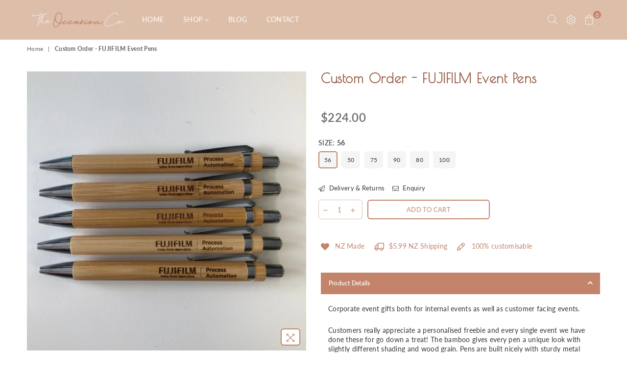

--- FILE ---
content_type: text/html; charset=utf-8
request_url: https://theoccasionco.nz/products/custom-order-fujifilm-event-pens
body_size: 35120
content:
<!doctype html>
<!--[if IE 9]> <html class="ie9 no-js" lang="en" > <![endif]-->
<!-- [if (gt IE 9)|!(IE)]><! -->
<html
  class="no-js"
  lang="en"
  
>
  <!-- <![endif] -->
  <head>
    <!-- Google tag (gtag.js) -->
    <script async src="https://www.googletagmanager.com/gtag/js?id=G-ZT7HZ1Q9WE"></script>
    <script>
      window.dataLayer = window.dataLayer || [];
      function gtag(){dataLayer.push(arguments);}
      gtag('js', new Date());

      gtag('config', 'G-ZT7HZ1Q9WE');
    </script>
    <!-- Added by AVADA SEO Suite -->
    


<meta property="og:site_name" content="The Occasion Co.">
<meta property="og:url" content="https://theoccasionco.nz/products/custom-order-fujifilm-event-pens">
<meta property="og:title" content="Custom Order - FUJIFILM Event Pens">
<meta property="og:type" content="product">
<meta property="og:description" content="Custom corporate order for personalised, engraved wooden bamboo pens for FUJIFILM customer events in New Zealand. Company logo engraved one side and the guests name on the other make for a great gift."><meta property="product:availability" content="instock">
  <meta property="product:price:amount" content="224.00">
  <meta property="product:price:currency" content="NZD"><meta property="og:image" content="http://theoccasionco.nz/cdn/shop/files/FUJIFILMCorporateEngravedPens.jpg?v=1694126355">
<meta property="og:image:secure_url" content="https://theoccasionco.nz/cdn/shop/files/FUJIFILMCorporateEngravedPens.jpg?v=1694126355">
<meta property="og:image:width" content="">
<meta property="og:image:height" content="">
<meta property="og:image:alt" content="">
    
<meta name="twitter:site" content="@The Occasion Co."><meta name="twitter:card" content="summary_large_image">
<meta name="twitter:title" content="Custom Order - FUJIFILM Event Pens">
<meta name="twitter:description" content="Custom corporate order for personalised, engraved wooden bamboo pens for FUJIFILM customer events in New Zealand. Company logo engraved o...">
<meta name="twitter:image" content="http://theoccasionco.nz/cdn/shop/files/FUJIFILMCorporateEngravedPens.jpg?v=1694126355">
    




<meta name="twitter:image" content="http://theoccasionco.nz/cdn/shop/files/FUJIFILMCorporateEngravedPens.jpg?v=1694126355">
    
<script>window.FPConfig = {};window.FPConfig.ignoreKeywords=["/cart","/account"]</script>



<!-- Added by AVADA SEO Suite: Product Structured Data -->
<script type="application/ld+json">{
"@context": "https://schema.org/",
"@type": "Product",
"@id": "https://theoccasionco.nz/products/custom-order-fujifilm-event-pens",
"name": "Custom Order - FUJIFILM Event Pens",
"description": "Corporate event gifts both for internal events as well as customer facing events.Customers really appreciate a personalised freebie and every single event we have done these for go down a treat! The bamboo gives every pen a unique look with slightly different shading and wood grain. Pens are built nicely with sturdy metal button and clip, the ink is also black.We understand these events usually come with tight deadlines as guest lists are finalised closer to an event date, which is no problem with us. We engrave right here in Auckland and ship using overnight couriers.Side 1 - Company name in brand guideline fontSide 2 - Attendee nameGet in touch for a quote as the price varies slightly by Qty needed.",
"brand": {
  "@type": "Brand",
  "name": "The Occasion Co."
},
"offers": {
  "@type": "Offer",
  "price": "224.0",
  "priceCurrency": "NZD",
  "itemCondition": "https://schema.org/NewCondition",
  "availability": "https://schema.org/InStock",
  "url": "https://theoccasionco.nz/products/custom-order-fujifilm-event-pens"
},
"image": [
  "https://theoccasionco.nz/cdn/shop/files/FUJIFILMCorporateEngravedPens.jpg?v=1694126355",
  "https://theoccasionco.nz/cdn/shop/files/PersonalisedWoodPensNZ.jpg?v=1694126391",
  "https://theoccasionco.nz/cdn/shop/files/Eventgifts-CustomWoodenPens.jpg?v=1694126445",
  "https://theoccasionco.nz/cdn/shop/files/Fujifilm_Codeblue_Pens.jpg?v=1721279247"
],
"releaseDate": "2023-09-08 10:35:08 +1200",
"sku": "",
"mpn": ""}</script>
<!-- /Added by AVADA SEO Suite --><!-- Added by AVADA SEO Suite: Breadcrumb Structured Data  -->
<script type="application/ld+json">{
  "@context": "https://schema.org",
  "@type": "BreadcrumbList",
  "itemListElement": [{
    "@type": "ListItem",
    "position": 1,
    "name": "Home",
    "item": "https://theoccasionco.nz"
  }, {
    "@type": "ListItem",
    "position": 2,
    "name": "Custom Order - FUJIFILM Event Pens",
    "item": "https://theoccasionco.nz/products/custom-order-fujifilm-event-pens"
  }]
}
</script>
<!-- Added by AVADA SEO Suite -->




    <!-- /Added by AVADA SEO Suite -->
    

<meta charset="utf-8"><meta http-equiv="X-UA-Compatible" content="IE=edge,chrome=1"><meta name="viewport" content="width=device-width, initial-scale=1.0, maximum-scale=1.0, user-scalable=no"><meta name="theme-color" content="#ffffff"><meta name="format-detection" content="telephone=no"><link rel="canonical" href="https://theoccasionco.nz/products/custom-order-fujifilm-event-pens"><link rel="shortcut icon" href="//theoccasionco.nz/cdn/shop/files/favicon_32x32.png?v=1614341387" type="image/png"><!-- Avada Email Marketing Script --> <script>window.AVADA_EM_POPUP_CACHE = 1609218971652</script><script>const date = new Date();window.AVADA_EM =window.AVADA_EM || {};window.AVADA_EM.template = "product";window.AVADA_EM.shopId = 'SxjcAfy1Q7PgfymcFXS6';const params = new URL(document.location).searchParams;if(params.get('isEmCheckout') === 'true' && params.get('token')) {if (localStorage.getItem('avada-em-converted')) {localStorage.removeItem('avada-em-converted');}localStorage.setItem('avada-em-converted', JSON.stringify({token:params.get('token'),expiredAt: date.setHours(date.getHours() + 24*3)}));if (params.get('redirectUrl')) {window.location.replace(params.get('redirectUrl'));}}</script><!-- /Avada Email Marketing Script --><title>Custom Order - FUJIFILM Event Pens&ndash; The Occasion Co.</title><meta name="description" content="Custom corporate order for personalised, engraved wooden bamboo pens for FUJIFILM customer events in New Zealand. Company logo engraved one side and the guests name on the other make for a great gift."><!-- /snippets/social-meta-tags.liquid --> <meta name="keywords" content="The Occasion Co., theoccasionco.nz" /><meta name="author" content="The Occasion Co. NZ Ltd"><meta property="og:site_name" content="The Occasion Co."><meta property="og:url" content="https://theoccasionco.nz/products/custom-order-fujifilm-event-pens"><meta property="og:title" content="Custom Order - FUJIFILM Event Pens"><meta property="og:type" content="product"><meta property="og:description" content="Custom corporate order for personalised, engraved wooden bamboo pens for FUJIFILM customer events in New Zealand. Company logo engraved one side and the guests name on the other make for a great gift."><meta property="og:price:amount" content="200.00"><meta property="og:price:currency" content="NZD"><meta property="og:image" content="http://theoccasionco.nz/cdn/shop/files/FUJIFILMCorporateEngravedPens_1200x1200.jpg?v=1694126355"><meta property="og:image" content="http://theoccasionco.nz/cdn/shop/files/PersonalisedWoodPensNZ_1200x1200.jpg?v=1694126391"><meta property="og:image" content="http://theoccasionco.nz/cdn/shop/files/Eventgifts-CustomWoodenPens_1200x1200.jpg?v=1694126445"><meta property="og:image:secure_url" content="https://theoccasionco.nz/cdn/shop/files/FUJIFILMCorporateEngravedPens_1200x1200.jpg?v=1694126355"><meta property="og:image:secure_url" content="https://theoccasionco.nz/cdn/shop/files/PersonalisedWoodPensNZ_1200x1200.jpg?v=1694126391"><meta property="og:image:secure_url" content="https://theoccasionco.nz/cdn/shop/files/Eventgifts-CustomWoodenPens_1200x1200.jpg?v=1694126445"><meta name="twitter:card" content="summary_large_image"><meta name="twitter:title" content="Custom Order - FUJIFILM Event Pens"><meta name="twitter:description" content="Custom corporate order for personalised, engraved wooden bamboo pens for FUJIFILM customer events in New Zealand. Company logo engraved one side and the guests name on the other make for a great gift.">

    <!-- css -->
    <style type="text/css">@font-face{font-family:Adorn-Icons;src:url("//theoccasionco.nz/cdn/shop/t/19/assets/adorn-icons.woff2?v=167339017966625775301700451882") format('woff2'),url("//theoccasionco.nz/cdn/shop/t/19/assets/adorn-icons.woff?v=177162561609770262791700451882") format('woff'),url("//theoccasionco.nz/cdn/shop/t/19/assets/adorn-icons.svg?v=158654145082377592491700451882#Adorn-Icons") format('svg');font-weight:400;font-style:normal;font-display:swap;}.ad{font:normal normal normal 16px/1 adorn-icons;speak:none;text-transform:none;display:inline-block;vertical-align:middle;text-rendering:auto;-webkit-font-smoothing:antialiased;-moz-osx-font-smoothing:grayscale}.ad-sort:before{content:"\ea0a"}.ad-step-forward:before{content:"\ea11"}.ad-step-forward-r:before{content:"\eb33"}.ad-an-double-down:before{content:"\eb62"}.ad-an-double-left:before{content:"\eb63"}.ad-an-double-right:before{content:"\eb64"}.ad-an-double-up:before{content:"\eb65"}.ad-angle-down:before{content:"\e902"}.ad-angle-down-r:before{content:"\ea45"}.ad-angle-down-l:before{content:"\eb66"}.ad-angle-left:before{content:"\e903"}.ad { /* use !important to prevent issues with browser extensions that change fonts */font-family: 'adorn-icons' !important; speak: none; font-style: normal; font-weight: normal; font-variant: normal; text-transform: none; line-height: 1; /* Better Font Rendering =========== */-webkit-font-smoothing: antialiased; -moz-osx-font-smoothing: grayscale; }.ad-money-note:before { content: "\e91c"; }.ad-chat:before { content: "\e906"; }.ad-credit-card1:before { content: "\e907"; }.ad-customer-service:before { content: "\e908"; }.ad-dollar:before { content: "\e909"; }.ad-fire:before { content: "\e911"; }.ad-fire-l:before { content: "\e912"; }.ad-free-delivery:before { content: "\e913"; }.ad-gift-box:before { content: "\e914"; }.ad-like:before { content: "\e91a"; }.ad-money:before { content: "\e91b"; }.ad-payment-security:before { content: "\e91d"; }.ad-phone-24:before { content: "\e923"; }.ad-recommended:before { content: "\e924"; }.ad-reliability:before { content: "\e925"; }.ad-rule:before { content: "\e926"; }.ad-ruler:before { content: "\e929"; }.ad-dressmaker:before { content: "\e92e"; }.ad-shield:before { content: "\e930"; }.ad-bag-t:before { content: "\e933"; }.ad-video2:before { content: "\e93b"; }.ad-video-player1:before { content: "\e93e"; }.ad-worldwide:before { content: "\e941"; }.ad-telegram:before { content: "\ec30"; }.ad-telegram-plane:before { content: "\ec31"; }.ad-upload:before { content: "\ea33"; }.ad-upload-r:before { content: "\eb51"; }.ad-upload-l:before { content: "\ec1a"; }.ad-window-restore-r:before { content: "\eb5e"; }.ad-book-r:before { content: "\ea6a"; }.ad-briefcase:before { content: "\e93c"; }.ad-briefcase-r:before { content: "\ea6b"; }.ad-calculator:before { content: "\e940"; }.ad-calculator-r:before { content: "\ea6e"; }.ad-calculator-l:before { content: "\eb83"; }.ad-calendar:before { content: "\f073"; }.ad-copy-l:before { content: "\eba5"; }.ad-download:before { content: "\e976"; }.ad-download-r:before { content: "\eaa6"; }.ad-paper-r-plane:before { content: "\eaeb"; }.ad-paper-l-plane:before { content: "\ebd7"; }.ad-portrait-l:before { content: "\ebe4"; }.ad-save:before { content: "\e9f4"; }.ad-save-r:before { content: "\eb1b"; }.ad-save-l:before { content: "\ebf2"; }.ad-server:before { content: "\f233"; }.ad-server-r:before { content: "\eb20"; }.ad-server-l:before { content: "\ebf6"; }.ad-id-badge:before { content: "\e9a2"; }.ad-id-badge-r:before { content: "\eabc"; }.ad-id-card:before { content: "\e9a3"; }.ad-id-card-r:before { content: "\eabd"; }.ad-id-card-l:before { content: "\ebbe"; }.ad-image:before { content: "\e9a4"; }.ad-image-r:before { content: "\eabe"; }.ad-images-r:before { content: "\eabf"; }.ad-inbox:before { content: "\e9a6"; }.ad-inbox-in:before { content: "\e9a7"; }.ad-inbox-in-r:before { content: "\eac0"; }.ad-inbox-out:before { content: "\e9a8"; }.ad-inbox-out-r:before { content: "\eac1"; }.ad-tag:before { content: "\ea1e"; }.ad-tags:before { content: "\ea1f"; }.ad-tag-r:before { content: "\eb39"; }.ad-tags-r:before { content: "\eb3a"; }.ad-tag-l:before { content: "\ec08"; }.ad-tags-l:before { content: "\ec09"; }.ad-newspaper:before { content: "\eae4"; }.ad-newspaper-r:before { content: "\ebd6"; }.ad-clipboard:before { content: "\f0ea"; }.ad-paste:before { content: "\f0ea"; }.ad-address-book-o:before { content: "\f2ba"; }.ad-address-book:before { content: "\e900"; }.ad-address-card:before { content: "\e901"; }.ad-address-book-r:before { content: "\ebbd"; }.ad-folder:before { content: "\e999"; }.ad-folder-open:before { content: "\e99a"; }.ad-browser:before { content: "\ea6c"; }.ad-folder-r:before { content: "\eab5"; }.ad-folder-open-r:before { content: "\eab6"; }.ad-folder-l:before { content: "\ebb7"; }.ad-folder-open-l:before { content: "\ebb8"; }.ad-file-text-o:before { content: "\f0f6"; }.ad-copy-files-o:before { content: "\f0c5"; }.ad-file-alt:before { content: "\e992"; }.ad-file-check:before { content: "\e993"; }.ad-file-code:before { content: "\e994"; }.ad-file-pdf:before { content: "\e995"; }.ad-file-ar:before { content: "\ebb5"; }.ad-sliders-h-square:before { content: "\ea08"; }.ad-sliders-hr-square:before { content: "\eb2d"; }.ad-tuning:before { content: "\ec46"; }.ad-ban:before { content: "\e938"; }.ad-ban-r:before { content: "\ea65"; }.ad-bars:before { content: "\e939"; }.ad-bars-r:before { content: "\ea66"; }.ad-bars-l:before { content: "\eb7f"; }.ad-chain:before { content: "\f0c1"; }.ad-link3:before { content: "\f0c1"; }.ad-circle-notch:before { content: "\e968"; }.ad-circle-notch-r:before { content: "\ea92"; }.ad-clone:before { content: "\f24d"; }.ad-cog:before { content: "\f013"; }.ad-gear:before { content: "\f013"; }.ad-cog-r:before { content: "\ea96"; }.ad-cog-l:before { content: "\eba0"; }.ad-cogs:before { content: "\f085"; }.ad-gears:before { content: "\f085"; }.ad-cogs-r:before { content: "\ea97"; }.ad-cogs-l:before { content: "\eba1"; }.ad-edit1:before { content: "\ec47"; }.ad-edit:before { content: "\e977"; }.ad-edit-l:before { content: "\eba9"; }.ad-edit4:before { content: "\f044"; }.ad-pencil-square-o:before { content: "\f044"; }.ad-ellipsis-h:before { content: "\e978"; }.ad-ellipsis-hl:before { content: "\eaa8"; }.ad-ellipsis-h3:before { content: "\f141"; }.ad-ellipsis-v:before { content: "\e979"; }.ad-ellipsis-vl:before { content: "\eaa9"; }.ad-ellipsis-v3:before { content: "\f142"; }.ad-expand-alt:before { content: "\e982"; }.ad-compress-alt:before { content: "\ea9c"; }.ad-expand:before { content: "\e981"; }.ad-expand-wide:before { content: "\e985"; }.ad-external-link:before { content: "\e986"; }.ad-external-link-square:before { content: "\e988"; }.ad-link:before { content: "\e9b3"; }.ad-link-r:before { content: "\eac9"; }.ad-list:before { content: "\e9b4"; }.ad-list-alt:before { content: "\e9b5"; }.ad-list-alt-r:before { content: "\eacc"; }.ad-list-ul:before { content: "\e9b6"; }.ad-list-ulr:before { content: "\eace"; }.ad-list-r:before { content: "\eacb"; }.ad-list-l:before { content: "\ebc6"; }.ad-list4:before { content: "\f03a"; }.ad-minus:before { content: "\e9c7"; }.ad-minus-circle:before { content: "\e9c8"; }.ad-minus-circle-r:before { content: "\ead9"; }.ad-minus-circle-l:before { content: "\ebd2"; }.ad-minus-square:before { content: "\e9c9"; }.ad-minus-square-r:before { content: "\eada"; }.ad-minus-square-l:before { content: "\ebd3"; }.ad-minus-r:before { content: "\ead8"; }.ad-minus-l:before { content: "\ebd1"; }.ad-pen-alt:before { content: "\eaf1"; }.ad-pen-square:before { content: "\eaf4"; }.ad-pen-square-l:before { content: "\ebdb"; }.ad-pencil:before { content: "\eaf2"; }.ad-pencil-alt:before { content: "\e9d1"; }.ad-pencil-ar:before { content: "\eaf3"; }.ad-pencil-al:before { content: "\ebda"; }.ad-pencil-square:before { content: "\f14b"; }.ad-pencil-l:before { content: "\ebd9"; }.ad-plus:before { content: "\e9d6"; }.ad-plus-circle:before { content: "\e9d7"; }.ad-plus-cir:before { content: "\eafc"; }.ad-plus-cil:before { content: "\ebe1"; }.ad-plus-square:before { content: "\e9d8"; }.ad-plus-sqr:before { content: "\eafd"; }.ad-plus-sql:before { content: "\ebe2"; }.ad-plus-r:before { content: "\eafb"; }.ad-plus-l:before { content: "\ebe0"; }.ad-power-off:before { content: "\e9dc"; }.ad-power-off-r:before { content: "\eb02"; }.ad-random:before { content: "\e9e4"; }.ad-random-r:before { content: "\eb0c"; }.ad-recycle:before { content: "\e9e5"; }.ad-recycle-r:before { content: "\eb0d"; }.ad-recycle-l:before { content: "\ebec"; }.ad-redo:before { content: "\e9e6"; }.ad-redo-alt:before { content: "\e9e7"; }.ad-redo-ar:before { content: "\eb0f"; }.ad-redo-r:before { content: "\eb0e"; }.ad-redo-l:before { content: "\ebed"; }.ad-refresh:before { content: "\f021"; }.ad-repeat:before { content: "\e9e8"; }.ad-repeat-alt:before { content: "\eb12"; }.ad-repeat-r:before { content: "\eb11"; }.ad-repeat3:before { content: "\f01e"; }.ad-rotate-right:before { content: "\f01e"; }.ad-reply:before { content: "\e9ec"; }.ad-reply-all:before { content: "\e9ed"; }.ad-reply-all-r:before { content: "\eb14"; }.ad-reply-r:before { content: "\eb13"; }.ad-retweet:before { content: "\e9ee"; }.ad-retweet-r:before { content: "\eb15"; }.ad-retweet3:before { content: "\f079"; }.ad-rotate-left:before { content: "\f0e2"; }.ad-undo4:before { content: "\f0e2"; }.ad-share:before { content: "\e9f9"; }.ad-share-all:before { content: "\e9fa"; }.ad-share-all-r:before { content: "\eb22"; }.ad-share-square:before { content: "\e9fd"; }.ad-share-sqr:before { content: "\eb25"; }.ad-share-r:before { content: "\eb21"; }.ad-sign-in-alt:before { content: "\ea05"; }.ad-sign-in-ar:before { content: "\eb29"; }.ad-sign-in-al:before { content: "\ebfb"; }.ad-sign-out-alt:before { content: "\ea06"; }.ad-sign-out-ar:before { content: "\eb2a"; }.ad-sign-out-al:before { content: "\ebfc"; }.ad-sitemap-r:before { content: "\eb2b"; }.ad-sitemap-l:before { content: "\ebfd"; }.ad-sliders:before { content: "\f1de"; }.ad-sliders-h:before { content: "\eb2c"; }.ad-sliders-hr:before { content: "\ebfe"; }.ad-sliders-v:before { content: "\eb2e"; }.ad-sliders-v-square:before { content: "\ea09"; }.ad-sliders-v-sqr:before { content: "\eb2f"; }.ad-sliders-vr:before { content: "\ebff"; }.ad-sort-amount-down:before { content: "\ea0b"; }.ad-sort-amount-up:before { content: "\ea0c"; }.ad-spinner:before { content: "\ea0d"; }.ad-spinner-r:before { content: "\eb30"; }.ad-spinner-l:before { content: "\ec00"; }.ad-spinner4:before { content: "\f110"; }.ad-sync:before { content: "\ea18"; }.ad-sync-ar:before { content: "\eb34"; }.ad-table:before { content: "\ea1a"; }.ad-table-r:before { content: "\eb35"; }.ad-table3:before { content: "\f0ce"; }.ad-th:before { content: "\ea20"; }.ad-th-large:before { content: "\ea21"; }.ad-th-large-r:before { content: "\eb3d"; }.ad-th-large-l:before { content: "\ec0b"; }.ad-th-list:before { content: "\ea22"; }.ad-th-list-r:before { content: "\eb3e"; }.ad-th-list-l:before { content: "\ec0c"; }.ad-th-r:before { content: "\eb3c"; }.ad-th-l:before { content: "\ec0a"; }.ad-times:before { content: "\ea25"; }.ad-times-circle:before { content: "\ea26"; }.ad-times-cir:before { content: "\eb42"; }.ad-times-cil:before { content: "\ec10"; }.ad-times-square:before { content: "\ea27"; }.ad-times-sqr:before { content: "\eb43"; }.ad-times-sql:before { content: "\ec11"; }.ad-times-r:before { content: "\eb41"; }.ad-times-l:before { content: "\ec0f"; }.ad-toggle-off:before { content: "\ea28"; }.ad-toggle-offr:before { content: "\eb44"; }.ad-toggle-onr:before { content: "\eb45"; }.ad-trash-alt:before { content: "\ea2b"; }.ad-trash-ar:before { content: "\eb46"; }.ad-trash-al:before { content: "\ec14"; }.ad-undo:before { content: "\ea2f"; }.ad-undo-alt:before { content: "\ea30"; }.ad-undo-r:before { content: "\eb4a"; }.ad-undo-l:before { content: "\ec16"; }.ad-wrench:before { content: "\ea43"; }.ad-wrench-r:before { content: "\ec21"; }.ad-exclamation:before { content: "\e97d"; }.ad-exclamation-circle:before { content: "\e97e"; }.ad-exclamation-cir:before { content: "\eaac"; }.ad-exclamation-cil:before { content: "\ebad"; }.ad-exclamation-square:before { content: "\e97f"; }.ad-exclamation-sqr:before { content: "\eaad"; }.ad-exclamation-sql:before { content: "\ebae"; }.ad-exclamation-triangle:before { content: "\e980"; }.ad-exclamation-tr:before { content: "\eaae"; }.ad-exclamation-tl:before { content: "\ebaf"; }.ad-exclamation-r:before { content: "\ebac"; }.ad-info:before { content: "\e9ac"; }.ad-info-circle:before { content: "\e9ad"; }.ad-info-cir:before { content: "\eac3"; }.ad-info-cil:before { content: "\ebc0"; }.ad-info-square:before { content: "\e9ae"; }.ad-info-sqr:before { content: "\eac4"; }.ad-info-sql:before { content: "\ebc1"; }.ad-info-r:before { content: "\eac2"; }.ad-info-l:before { content: "\ebbf"; }.ad-question:before { content: "\e9df"; }.ad-question-circle:before { content: "\e9e0"; }.ad-question-cir:before { content: "\eb07"; }.ad-question-cil:before { content: "\ebe8"; }.ad-question-square:before { content: "\e9e1"; }.ad-question-sqr:before { content: "\eb08"; }.ad-question-sql:before { content: "\ebe9"; }.ad-question-r:before { content: "\eb06"; }.ad-question-l:before { content: "\ebe7"; }.ad-quote-left:before { content: "\e9e2"; }.ad-quote-r-left:before { content: "\eb0a"; }.ad-quote-l-left:before { content: "\ebea"; }.ad-quote-right:before { content: "\e9e3"; }.ad-quote-r-right:before { content: "\eb0b"; }.ad-quote-l-right:before { content: "\ebeb"; }.ad-amazon:before { content: "\e90e"; }.ad-android:before { content: "\e918"; }.ad-apple:before { content: "\e922"; }.ad-bar-chart:before { content: "\f080"; }.ad-bar-chart-o:before { content: "\f080"; }.ad-bell-o:before { content: "\f0a2"; }.ad-bell2:before { content: "\eb80"; }.ad-birthday-cake:before { content: "\e93a"; }.ad-birthday-cake-r:before { content: "\ea69"; }.ad-bug:before { content: "\e93d"; }.ad-vh-bus:before { content: "\e93f"; }.ad-vh-bus-r:before { content: "\ea6d"; }.ad-vh-bus-l:before { content: "\eb82"; }.ad-certificate:before { content: "\e953"; }.ad-child:before { content: "\e967"; }.ad-clock:before { content: "\ea93"; }.ad-clock-r:before { content: "\eb9e"; }.ad-code:before { content: "\e96a"; }.ad-code-r:before { content: "\ea95"; }.ad-comment:before { content: "\e96d"; }.ad-comment-alt:before { content: "\e96e"; }.ad-comment-ar:before { content: "\ea9a"; }.ad-comment-al:before { content: "\eba3"; }.ad-comment-r:before { content: "\ea99"; }.ad-comment-l:before { content: "\eba2"; }.ad-comments:before { content: "\e96f"; }.ad-comments-o:before { content: "\f0e6"; }.ad-comments-r:before { content: "\ea9b"; }.ad-comments-l:before { content: "\eba4"; }.ad-css3-alt:before { content: "\eab4"; }.ad-dashboard:before { content: "\f0e4"; }.ad-tachometer:before { content: "\f0e4"; }.ad-database:before { content: "\eaa2"; }.ad-desktop:before { content: "\eaa3"; }.ad-desktop-alt:before { content: "\e974"; }.ad-desktop-ar:before { content: "\eaa4"; }.ad-envelope:before { content: "\e97a"; }.ad-envelope-square:before { content: "\e97b"; }.ad-envelope-r:before { content: "\eaaa"; }.ad-envelope-l:before { content: "\ebaa"; }.ad-envelope1:before { content: "\ec48"; }.ad-expeditedssl:before { content: "\eaec"; }.ad-eye:before { content: "\e98a"; }.ad-eye-slash:before { content: "\e98b"; }.ad-eye-slash2:before { content: "\f070"; }.ad-eye-slash-l:before { content: "\ebb3"; }.ad-eye-r:before { content: "\eab1"; }.ad-eye-l:before { content: "\ebb2"; }.ad-female:before { content: "\e98f"; }.ad-filter:before { content: "\e996"; }.ad-filter-r:before { content: "\eab3"; }.ad-filter-l:before { content: "\ebb6"; }.ad-flag:before { content: "\f024"; }.ad-flag-o:before { content: "\f11d"; }.ad-gift:before { content: "\e99c"; }.ad-gift-r:before { content: "\eab7"; }.ad-gift-l:before { content: "\ebb9"; }.ad-handshake:before { content: "\e99e"; }.ad-handshake-o:before { content: "\f2b5"; }.ad-handshake-l:before { content: "\ebba"; }.ad-heart:before { content: "\e99f"; }.ad-heart-r:before { content: "\eaba"; }.ad-heart-l:before { content: "\ebbb"; }.ad-history:before { content: "\e9a0"; }.ad-home:before { content: "\e9a1"; }.ad-home-r:before { content: "\eabb"; }.ad-home-l:before { content: "\ebbc"; }.ad-html5:before { content: "\ebcc"; }.ad-key:before { content: "\e9af"; }.ad-key-r:before { content: "\eac5"; }.ad-key-l:before { content: "\ebc2"; }.ad-language:before { content: "\e9b1"; }.ad-language2:before { content: "\f1ab"; }.ad-laptop:before { content: "\e9b2"; }.ad-laptop-r:before { content: "\ebc3"; }.ad-life-ring:before { content: "\eac7"; }.ad-lightbulb:before { content: "\eac8"; }.ad-lightbulb-r:before { content: "\ebc4"; }.ad-location:before { content: "\ec49"; }.ad-lock:before { content: "\ead0"; }.ad-lock-alt:before { content: "\e9b7"; }.ad-lock-ar:before { content: "\ead1"; }.ad-lock-al:before { content: "\ebc7"; }.ad-lock-open-alt:before { content: "\e9b8"; }.ad-lock-open-ar:before { content: "\ead3"; }.ad-lock-open-al:before { content: "\ebc8"; }.ad-map-marker-alt:before { content: "\e9c2"; }.ad-map-marker-ar:before { content: "\ead5"; }.ad-map-marker-al:before { content: "\ebcd"; }.ad-map-signs:before { content: "\e9c4"; }.ad-map-signs-r:before { content: "\ead7"; }.ad-map-signs-l:before { content: "\ebd0"; }.ad-medapps:before { content: "\ec04"; }.ad-microsoft:before { content: "\ec12"; }.ad-mobile:before { content: "\e9ca"; }.ad-mobile-alt:before { content: "\e9cb"; }.ad-mobile-ar:before { content: "\eadb"; }.ad-mobile-android:before { content: "\e9cc"; }.ad-mobile-android-alt:before { content: "\e9cd"; }.ad-mobile-android-ar:before { content: "\eadc"; }.ad-neuter:before { content: "\e9ce"; }.ad-neuter-r:before { content: "\eae3"; }.ad-neuter-l:before { content: "\ebcf"; }.ad-pennant:before { content: "\e9d2"; }.ad-qrcode:before { content: "\e9de"; }.ad-qrcode2:before { content: "\eb05"; }.ad-react:before { content: "\ec26"; }.ad-shield1:before { content: "\f132"; }.ad-shield-alt:before { content: "\e9ff"; }.ad-shield-check:before { content: "\ea00"; }.ad-shield-check-r:before { content: "\e921"; }.ad-signal:before { content: "\ea04"; }.ad-search-sistrix:before { content: "\ec28"; }.ad-sitemap:before { content: "\ea07"; }.ad-slideshare:before { content: "\ec2a"; }.ad-star:before { content: "\f005"; }.ad-star-half-empty:before { content: "\f123"; }.ad-star-half-full:before { content: "\f123"; }.ad-star-half-o:before { content: "\f123"; }.ad-star-o:before { content: "\f006"; }.ad-suitcase:before { content: "\ea16"; }.ad-sun:before { content: "\ea17"; }.ad-tablet-alt:before { content: "\ea1b"; }.ad-tablet-ar:before { content: "\eb36"; }.ad-tablet-android-alt:before { content: "\ea1c"; }.ad-tablet-android-ar:before { content: "\eb37"; }.ad-tachometer-alt:before { content: "\ea1d"; }.ad-tachometer-ar:before { content: "\eb38"; }.ad-tachometer-al:before { content: "\ec07"; }.ad-thumbs-down:before { content: "\ea23"; }.ad-thumbs-down-r:before { content: "\eb3f"; }.ad-thumbs-down-l:before { content: "\ec0d"; }.ad-thumbs-up:before { content: "\ea24"; }.ad-thumbs-up-r:before { content: "\eb40"; }.ad-thumbs-up-l:before { content: "\ec0e"; }.ad-trophy:before { content: "\f091"; }.ad-trophy-alt:before { content: "\ea2d"; }.ad-trophy-ar:before { content: "\eb48"; }.ad-truck:before { content: "\ea2e"; }.ad-truck-front:before { content: "\e90c"; }.ad-truck-line:before { content: "\e90d"; }.ad-truck-r:before { content: "\eb49"; }.ad-truck-l:before { content: "\ec15"; }.ad-unlock-alt:before { content: "\ea32"; }.ad-unlock-ar:before { content: "\eb50"; }.ad-unlock-al:before { content: "\ec19"; }.ad-wifi:before { content: "\ea3f"; }.ad-wifi-r:before { content: "\eb5c"; }.ad-wifi3:before { content: "\f1eb"; }.ad-group:before { content: "\f0c0"; }.ad-users4:before { content: "\f0c0"; }.ad-user-circle-o:before { content: "\f2be"; }.ad-user:before { content: "\ea36"; }.ad-user-alt:before { content: "\ea37"; }.ad-user-circle:before { content: "\ea38"; }.ad-user-plus:before { content: "\ea39"; }.ad-users:before { content: "\ea3a"; }.ad-user-r:before { content: "\eb54"; }.ad-user-ar:before { content: "\eb55"; }.ad-user-cir:before { content: "\eb56"; }.ad-user-plus-r:before { content: "\eb58"; }.ad-users-r:before { content: "\eb59"; }.ad-user-times2:before { content: "\eb5a"; }.ad-user-l:before { content: "\ec1b"; }.ad-user-al:before { content: "\ec1c"; }.ad-user-cil:before { content: "\ec1d"; }.ad-users-l:before { content: "\ec1e"; }.ad-bag4:before { content: "\f290"; }.ad-basket4:before { content: "\f291"; }.ad-cart-2-s:before { content: "\ec41"; }.ad-cart-1-l:before { content: "\ec43"; }.ad-shopping-cart4:before { content: "\ec45"; }.ad-cart-arrow-down:before { content: "\e951"; }.ad-cart-plus:before { content: "\e952"; }.ad-bag:before { content: "\ea01"; }.ad-basket:before { content: "\ea02"; }.ad-cart-s:before { content: "\ea03"; }.ad-cart-arrow-down-r:before { content: "\ea7d"; }.ad-cart-plus-r:before { content: "\ea7e"; }.ad-bag-r:before { content: "\eb26"; }.ad-basket-r:before { content: "\eb27"; }.ad-cart-r:before { content: "\eb28"; }.ad-bag-l:before { content: "\ebf8"; }.ad-sq-bag:before { content: "\e931"; }.ad-basket-l:before { content: "\ebf9"; }.ad-cart-l:before { content: "\ebfa"; }.ad-camera-retro:before { content: "\e943"; }.ad-camera-ar:before { content: "\ea70"; }.ad-camera-al:before { content: "\eb84"; }.ad-check-square-o:before { content: "\f046"; }.ad-check-badge:before { content: "\e937"; }.ad-check:before { content: "\e954"; }.ad-check-circle:before { content: "\e955"; }.ad-check-square:before { content: "\e956"; }.ad-check-badge-r:before { content: "\ea64"; }.ad-check-r:before { content: "\ea7f"; }.ad-check-cir:before { content: "\ea80"; }.ad-check-sqr:before { content: "\ea81"; }.ad-check-cil:before { content: "\eb8c"; }.ad-check-sql:before { content: "\eb8d"; }.ad-search-s:before { content: "\ec44"; }.ad-search-glass:before { content: "\ec4a"; }.ad-search7:before { content: "\ec4b"; }.ad-search:before { content: "\e9f5"; }.ad-search-r:before { content: "\eb1d"; }.ad-search-minus-r:before { content: "\eb1e"; }.ad-search-plus-r:before { content: "\eb1f"; }.ad-search-l:before { content: "\ebf3"; }.ad-search-minus-l:before { content: "\ebf4"; }.ad-search-plus-l:before { content: "\ebf5"; }.ad-phone-tel:before { content: "\e920"; }.ad-phone-call-r:before { content: "\e91e"; }.ad-phone-call-l:before { content: "\e91f"; }.ad-phone-old:before { content: "\e90b"; }.ad-phone-s:before { content: "\e9d3"; }.ad-phone-square:before { content: "\e9d4"; }.ad-phone-volume:before { content: "\e9d5"; }.ad-phone-r:before { content: "\eaf5"; }.ad-phone-sqr:before { content: "\eaf6"; }.ad-phone-l:before { content: "\ebdc"; }.ad-phone-sql:before { content: "\ebdd"; }.ad-phone:before { content: "\f095"; }.ad-phone-square4:before { content: "\f098"; }.ad-microphone:before { content: "\e9c5"; }.ad-microphone-alt:before { content: "\e9c6"; }.ad-bullhorn:before { content: "\f0a1"; }.ad-mobile2:before { content: "\f10b"; }.ad-fax:before { content: "\e98e"; }.ad-fax-r:before { content: "\ebb4"; }.ad-print:before { content: "\f02f"; }.ad-print-r:before { content: "\eb03"; }.ad-print-l:before { content: "\ebe6"; }.ad-pay-security:before { content: "\e932"; }.ad-ruble-sign:before { content: "\e9f2"; }.ad-ruble-sign-r:before { content: "\eb19"; }.ad-ruble-sign-l:before { content: "\ebf0"; }.ad-dollar-sign:before { content: "\e975"; }.ad-dollar-sign-r:before { content: "\eaa5"; }.ad-dollar-sign-l:before { content: "\eba8"; }.ad-aws:before { content: "\e96b"; }.ad-btc:before { content: "\e9ea"; }.ad-amazon-pay:before { content: "\e915"; }.ad-apple-pay:before { content: "\e92f"; }.ad-bitcoin:before { content: "\e991"; }.ad-cc:before { content: "\f20a"; }.ad-cc-amazon-pay:before { content: "\e9ef"; }.ad-cc-amex:before { content: "\e9f8"; }.ad-cc-apple-pay:before { content: "\ea0e"; }.ad-cc-diners-club:before { content: "\ea0f"; }.ad-cc-discover:before { content: "\ea19"; }.ad-cc-jcb:before { content: "\ea2a"; }.ad-cc-mastercard:before { content: "\ea2c"; }.ad-cc-paypal:before { content: "\ea3e"; }.ad-cc-stripe:before { content: "\ea42"; }.ad-cc-visa:before { content: "\ea67"; }.ad-credit-card:before { content: "\e972"; }.ad-credit-card-blank:before { content: "\eaa0"; }.ad-credit-card-front:before { content: "\e973"; }.ad-credit-card-front-r:before { content: "\eaa1"; }.ad-credit-card-r:before { content: "\ea9f"; }.ad-credit-card-l:before { content: "\eba7"; }.ad-euro-sign:before { content: "\e97c"; }.ad-euro-sign-r:before { content: "\eaab"; }.ad-euro-sign-l:before { content: "\ebab"; }.ad-money-bill:before { content: "\eadd"; }.ad-money-bill-alt:before { content: "\eade"; }.ad-money-bill-ar:before { content: "\ebd5"; }.ad-money-bill-r:before { content: "\ebd4"; }.ad-paypal:before { content: "\ec20"; }.ad-pound-sign:before { content: "\e9db"; }.ad-pound-sign-r:before { content: "\eb01"; }.ad-pound-sign-l:before { content: "\ebe5"; }.ad-rupee-sign:before { content: "\e9f3"; }.ad-rupee-sign-r:before { content: "\eb1a"; }.ad-rupee-sign-l:before { content: "\ebf1"; }.ad-stripe:before { content: "\ec2f"; }.ad-yen-sign:before { content: "\ea44"; }.ad-yen-sign-r:before { content: "\eb61"; }.ad-yen-sign-l:before { content: "\ec22"; }.ad-sort:before { content: "\ea0a"; }.ad-step-forward:before { content: "\ea11"; }.ad-step-forward-r:before { content: "\eb33"; }.ad-an-double-down:before { content: "\eb62"; }.ad-an-double-left:before { content: "\eb63"; }.ad-an-double-right:before { content: "\eb64"; }.ad-an-double-up:before { content: "\eb65"; }.ad-angle-down:before { content: "\e902"; }.ad-angle-down-r:before { content: "\ea45"; }.ad-angle-down-l:before { content: "\eb66"; }.ad-angle-left:before { content: "\e903"; }.ad-angle-left-r:before { content: "\ea46"; }.ad-angle-left-l:before { content: "\eb67"; }.ad-angle-right:before { content: "\e904"; }.ad-angle-right-r:before { content: "\ea47"; }.ad-angle-right-l:before { content: "\eb68"; }.ad-angle-up:before { content: "\e905"; }.ad-angle-up-r:before { content: "\ea48"; }.ad-angle-up-l:before { content: "\eb69"; }.ad-arrow-alt-down:before { content: "\e90a"; }.ad-arrow-ar-down:before { content: "\ea4d"; }.ad-arrow-al-down:before { content: "\eb6e"; }.ad-arrow-alt-left:before { content: "\e90f"; }.ad-arrow-ar-left:before { content: "\ea4e"; }.ad-arrow-al-left:before { content: "\eb6f"; }.ad-arrow-alt-right:before { content: "\e910"; }.ad-arrow-ar-right:before { content: "\ea4f"; }.ad-arrow-al-right:before { content: "\eb70"; }.ad-arrow-alt-to-left:before { content: "\e916"; }.ad-arrow-alt-to-right:before { content: "\e917"; }.ad-arrow-alt-up:before { content: "\e919"; }.ad-arrow-ar-up:before { content: "\ea54"; }.ad-arrow-al-up:before { content: "\eb72"; }.ad-arw-down:before { content: "\ea59"; }.ad-arrow-s-down:before { content: "\f063"; }.ad-arw-left:before { content: "\ea5a"; }.ad-arrow-s-left:before { content: "\f060"; }.ad-arw-right:before { content: "\ea5b"; }.ad-arrow-s-right:before { content: "\f061"; }.ad-arrow-sq-down:before { content: "\e92a"; }.ad-arrow-sql-down:before { content: "\eb79"; }.ad-arrow-sq-left:before { content: "\e92b"; }.ad-arrow-sql-left:before { content: "\eb7a"; }.ad-arrow-sq-right:before { content: "\e92c"; }.ad-arrow-sql-right:before { content: "\eb7b"; }.ad-arrow-sq-up:before { content: "\e92d"; }.ad-arrow-sql-up:before { content: "\eb7c"; }.ad-arw-up:before { content: "\ea60"; }.ad-arrow-s-up:before { content: "\f062"; }.ad-arrows-alt-h:before { content: "\e927"; }.ad-arrows-alt-v:before { content: "\e928"; }.ad-caret-circle-down:before { content: "\e945"; }.ad-caret-cir-down:before { content: "\ea71"; }.ad-caret-circle-left:before { content: "\e946"; }.ad-caret-cir-left:before { content: "\ea72"; }.ad-caret-circle-right:before { content: "\e947"; }.ad-caret-cir-right:before { content: "\ea73"; }.ad-caret-circle-up:before { content: "\e948"; }.ad-caret-cir-up:before { content: "\ea74"; }.ad-caret-down:before { content: "\e949"; }.ad-caret-r-down:before { content: "\ea75"; }.ad-caret-l-down:before { content: "\eb85"; }.ad-caret-left:before { content: "\e94a"; }.ad-caret-r-left:before { content: "\ea76"; }.ad-caret-l-left:before { content: "\eb86"; }.ad-caret-right:before { content: "\e94b"; }.ad-caret-r-right:before { content: "\ea77"; }.ad-caret-l-right:before { content: "\eb87"; }.ad-caret-sq-down:before { content: "\e94c"; }.ad-caret-sqr-down:before { content: "\ea78"; }.ad-caret-sq-left:before { content: "\e94d"; }.ad-caret-sqr-left:before { content: "\ea79"; }.ad-caret-sq-right:before { content: "\e94e"; }.ad-caret-sqr-right:before { content: "\ea7a"; }.ad-caret-sq-up:before { content: "\e94f"; }.ad-caret-sqr-up:before { content: "\ea7b"; }.ad-caret-up:before { content: "\e950"; }.ad-caret-r-up:before { content: "\ea7c"; }.ad-caret-l-up:before { content: "\eb88"; }.ad-chevron-circle-down:before { content: "\e957"; }.ad-chevron-cir-down:before { content: "\ea82"; }.ad-chevron-cil-down:before { content: "\eb8e"; }.ad-chevron-circle-left:before { content: "\e958"; }.ad-chevron-cir-left:before { content: "\ea83"; }.ad-chevron-cil-left:before { content: "\eb8f"; }.ad-chevron-circle-right:before { content: "\e959"; }.ad-chevron-cir-right:before { content: "\ea84"; }.ad-chevron-cil-right:before { content: "\eb90"; }.ad-chevron-circle-up:before { content: "\e95a"; }.ad-chevron-cir-up:before { content: "\ea85"; }.ad-chevron-cil-up:before { content: "\eb91"; }.ad-ch-double-down:before { content: "\e95b"; }.ad-ch-doublel-down:before { content: "\eb92"; }.ad-ch-double-left:before { content: "\e95c"; }.ad-ch-doublel-left:before { content: "\eb93"; }.ad-ch-double-right:before { content: "\e95d"; }.ad-ch-doublel-right:before { content: "\eb94"; }.ad-ch-double-up:before { content: "\e95e"; }.ad-ch-doublel-up:before { content: "\eb95"; }.ad-chevron-down:before { content: "\e95f"; }.ad-chevron-r-down:before { content: "\ea8a"; }.ad-chevron-l-down:before { content: "\eb96"; }.ad-chevron-left:before { content: "\e960"; }.ad-chevron-r-left:before { content: "\ea8b"; }.ad-chevron-l-left:before { content: "\eb97"; }.ad-chevron-right:before { content: "\e961"; }.ad-chevron-r-right:before { content: "\ea8c"; }.ad-chevron-l-right:before { content: "\eb98"; }.ad-chevron-square-down:before { content: "\e962"; }.ad-chevron-sqr-down:before { content: "\ea8d"; }.ad-chevron-sql-down:before { content: "\eb99"; }.ad-chevron-square-left:before { content: "\e963"; }.ad-chevron-sqr-left:before { content: "\ea8e"; }.ad-chevron-sql-left:before { content: "\eb9a"; }.ad-chevron-square-right:before { content: "\e964"; }.ad-chevron-sqr-right:before { content: "\ea8f"; }.ad-chevron-sql-right:before { content: "\eb9b"; }.ad-chevron-square-up:before { content: "\e965"; }.ad-chevron-sqr-up:before { content: "\ea90"; }.ad-chevron-sql-up:before { content: "\eb9c"; }.ad-chevron-up:before { content: "\e966"; }.ad-chevron-r-up:before { content: "\ea91"; }.ad-chevron-l-up:before { content: "\eb9d"; }.ad-expand-arrows-alt:before { content: "\e984"; }.ad-expand-arwsr-alt:before { content: "\eab0"; }.ad-expand-r-arrows:before { content: "\eaaf"; }.ad-expand-l-arrows:before { content: "\ebb0"; }.ad-arrows2:before { content: "\eb77"; }.ad-viber:before { content: "\ec38"; }.ad-globe:before { content: "\eab8"; }.ad-rss:before { content: "\e9f0"; }.ad-rss-square:before { content: "\e9f1"; }.ad-rss-sqr:before { content: "\eb18"; }.ad-rss-sql:before { content: "\ebef"; }.ad-rss-r:before { content: "\eb17"; }.ad-safari:before { content: "\ec27"; }.ad-share-alt:before { content: "\e9fb"; }.ad-share-alt-square:before { content: "\e9fc"; }.ad-share-ar-square:before { content: "\eb24"; }.ad-share-al-square:before { content: "\ebf7"; }.ad-share-ar:before { content: "\eb23"; }.ad-spotify:before { content: "\ec2e"; }.ad-tripadvisor:before { content: "\ec32"; }.ad-whatsapp:before { content: "\ec3d"; }.ad-whatsapp-square:before { content: "\ec3e"; }.ad-flickr:before { content: "\eb4e"; }.ad-flipboard:before { content: "\eb57"; }.ad-skype:before { content: "\ec29"; }.ad-codepen:before { content: "\ea68"; }.ad-behance:before { content: "\e96c"; }.ad-behance-square:before { content: "\e990"; }.ad-blogger:before { content: "\e997"; }.ad-blogger-b:before { content: "\e998"; }.ad-delicious:before { content: "\eab9"; }.ad-deviantart:before { content: "\eac6"; }.ad-digg:before { content: "\eacd"; }.ad-dribbble:before { content: "\ead4"; }.ad-dribbble-square:before { content: "\eae5"; }.ad-dropbox:before { content: "\eae6"; }.ad-facebook:before { content: "\eaed"; }.ad-facebook-f:before { content: "\eafa"; }.ad-facebook-messenger:before { content: "\eb31"; }.ad-facebook-square:before { content: "\eb47"; }.ad-google:before { content: "\eb8a"; }.ad-google-drive:before { content: "\eb8b"; }.ad-google-play:before { content: "\eba6"; }.ad-google-plus:before { content: "\ebc5"; }.ad-google-plus-g:before { content: "\ebc9"; }.ad-google-plus-square:before { content: "\ebca"; }.ad-google-wallet:before { content: "\ebcb"; }.ad-instagram:before { content: "\ec01"; }.ad-linkedin:before { content: "\ec02"; }.ad-linkedin-in:before { content: "\ec03"; }.ad-linkedin-square:before { content: "\f08c"; }.ad-pinterest:before { content: "\ec23"; }.ad-pinterest-p:before { content: "\ec24"; }.ad-pinterest-square:before { content: "\ec25"; }.ad-snapchat:before { content: "\ec2b"; }.ad-snapchat-ghost:before { content: "\ec2c"; }.ad-snapchat-square:before { content: "\ec2d"; }.ad-tumblr:before { content: "\ec33"; }.ad-tumblr-square:before { content: "\ec34"; }.ad-twitter:before { content: "\ec36"; }.ad-twitter-square:before { content: "\ec37"; }.ad-vimeo:before { content: "\ec39"; }.ad-vimeo-square:before { content: "\ec3a"; }.ad-vimeo-v:before { content: "\ec3b"; }.ad-youtube:before { content: "\ec3f"; }.ad-youtube-square:before { content: "\ec40"; }.ad-youtube-square2:before { content: "\f166"; }.ad-youtube2:before { content: "\f167"; }.ad-video-player:before { content: "\e934"; }.ad-forward:before { content: "\e99b"; }.ad-backward:before { content: "\e936"; }.ad-backward-r:before { content: "\ea63"; }.ad-backward-l:before { content: "\eb7e"; }.ad-fast-backward:before { content: "\e98c"; }.ad-fast-forward:before { content: "\e98d"; }.ad-pause:before { content: "\eaee"; }.ad-pause-circle:before { content: "\eaef"; }.ad-pause-cil:before { content: "\ebd8"; }.ad-play:before { content: "\eaf8"; }.ad-play-circle:before { content: "\eaf9"; }.ad-play-cir:before { content: "\ebdf"; }.ad-play-r:before { content: "\ebde"; }.ad-podcast:before { content: "\e9d9"; }.ad-podcast-r:before { content: "\eafe"; }.ad-podcast-l:before { content: "\ebe3"; }.ad-step-backward:before { content: "\ea10"; }.ad-step-backward-r:before { content: "\eb32"; }.ad-stop:before { content: "\ea12"; }.ad-stop-circle:before { content: "\ea13"; }.ad-video:before { content: "\ea3c"; }.ad-video-r:before { content: "\eb5b"; }.ad-video1:before { content: "\e935"; }.mfp-bg,.mfp-wrap{position:fixed;left:0;top:0}.mfp-bg,.mfp-container,.mfp-wrap{height:100%;width:100%}.mfp-arrow:after,.mfp-arrow:before,.mfp-container:before,.mfp-figure:after{content:''}.mfp-bg{z-index:1042; overflow-x: hidden;overflow-y: auto; background:#000;opacity:.6}.mfp-wrap{z-index:1043;outline:0!important;-webkit-backface-visibility:hidden}.mfp-container{text-align:center;position:absolute;left:0;top:0;padding:0 8px;box-sizing:border-box}.mfp-container:before{display:inline-block;height:100%;vertical-align:middle}.mfp-align-top .mfp-container:before{display:none}.mfp-content{position:relative;display:inline-block;vertical-align:middle;margin:0 auto;text-align:left;z-index:1045}.mfp-ajax-holder .mfp-content,.mfp-inline-holder .mfp-content{width:100%;cursor:auto}.mfp-ajax-cur{cursor:progress}.mfp-zoom-out-cur,.mfp-zoom-out-cur .mfp-image-holder .mfp-close{cursor:-moz-zoom-out;cursor:-webkit-zoom-out;cursor:zoom-out}.mfp-zoom{cursor:pointer;cursor:-webkit-zoom-in;cursor:-moz-zoom-in;cursor:zoom-in}.mfp-auto-cursor .mfp-content{cursor:auto}.mfp-arrow,.mfp-close,.mfp-counter,.mfp-preloader{-webkit-user-select:none;-moz-user-select:none;user-select:none}.mfp-loading.mfp-figure{display:none}.mfp-hide{display:none!important}.mfp-preloader{color:#CCC;position:absolute;top:50%;width:auto;text-align:center;margin-top:-.8em;left:8px;right:8px;z-index:1044}.mfp-preloader a{color:#CCC}.mfp-close,.mfp-preloader a:hover{color:#FFF}.mfp-s-error .mfp-content,.mfp-s-ready .mfp-preloader{display:none}button.mfp-arrow,button.mfp-close{overflow:visible;cursor:pointer;background:0 0;border:0;-webkit-appearance:none;display:block;outline:0;padding:0;z-index:1046;box-shadow:none;touch-action:manipulation}.mfp-figure:after,.mfp-iframe-scaler iframe{box-shadow:0 0 8px rgba(0,0,0,.6);position:absolute;left:0}button::-moz-focus-inner{padding:0;border:0}.mfp-close{width:44px;height:44px;line-height:44px;position:absolute;right:0;top:0;text-decoration:none;text-align:center;opacity:.65;padding:0 0 18px 10px;font-style:normal;font-size:28px;font-family:Arial,Baskerville,monospace}.mfp-close:focus,.mfp-close:hover{opacity:1}.mfp-close:active{top:1px}.mfp-close-btn-in .mfp-close{color:#333}.mfp-iframe-holder .mfp-close,.mfp-image-holder .mfp-close{color:#FFF;right:-6px;text-align:right;padding-right:6px;width:100%}.mfp-counter{position:absolute;top:0;right:0;color:#CCC;font-size:12px;line-height:18px;white-space:nowrap}.mfp-figure,img.mfp-img{line-height:0}.mfp-arrow{position:absolute;opacity:.65;margin:-55px 0 0;top:50%;padding:0;width:90px;height:110px;-webkit-tap-highlight-color:transparent}.mfp-arrow:active{margin-top:-54px}.mfp-arrow:focus,.mfp-arrow:hover{opacity:1}.mfp-arrow:after,.mfp-arrow:before{display:block;width:0;height:0;position:absolute;left:0;top:0;margin-top:35px;margin-left:35px;border:inset transparent}.mfp-arrow:after{border-top-width:13px;border-bottom-width:13px;top:8px}.mfp-arrow:before{border-top-width:21px;border-bottom-width:21px;opacity:.7}.mfp-arrow-left{left:0}.mfp-arrow-left:after{border-right:17px solid #FFF;margin-left:31px}.mfp-arrow-left:before{margin-left:25px;border-right:27px solid #3F3F3F}.mfp-arrow-right{right:0}.mfp-arrow-right:after{border-left:17px solid #FFF;margin-left:39px}.mfp-arrow-right:before{border-left:27px solid #3F3F3F}.mfp-iframe-holder{padding-top:40px;padding-bottom:40px}.mfp-iframe-holder .mfp-content{line-height:0;width:100%;max-width:900px}.mfp-image-holder .mfp-content,img.mfp-img{max-width:100%}.mfp-iframe-holder .mfp-close{top:-40px}.mfp-iframe-scaler{width:100%;height:0;overflow:hidden;padding-top:56.25%}.mfp-iframe-scaler iframe{display:block;top:0;width:100%;height:100%;background:#000}.mfp-figure:after,img.mfp-img{width:auto;height:auto;display:block}img.mfp-img{box-sizing:border-box;padding:40px 0;margin:0 auto}.mfp-figure:after{top:40px;bottom:40px;right:0;z-index:-1;background:#444}.mfp-figure small{color:#BDBDBD;display:block;font-size:12px;line-height:14px}.mfp-figure figure{margin:0}.mfp-bottom-bar{margin-top:-36px;position:absolute;top:100%;left:0;width:100%;cursor:auto}.mfp-title{text-align:left;line-height:18px;color:#F3F3F3;word-wrap:break-word;padding-right:36px}.mfp-gallery .mfp-image-holder .mfp-figure{cursor:pointer}@media screen and (max-width:800px) and (orientation:landscape),screen and (max-height:300px){.mfp-img-mobile .mfp-image-holder{padding-left:0;padding-right:0}.mfp-img-mobile img.mfp-img{padding:0}.mfp-img-mobile .mfp-figure:after{top:0;bottom:0}.mfp-img-mobile .mfp-figure small{display:inline;margin-left:5px}.mfp-img-mobile .mfp-bottom-bar{background:rgba(0,0,0,.6);bottom:0;margin:0;top:auto;padding:3px 5px;position:fixed;box-sizing:border-box}.mfp-img-mobile .mfp-bottom-bar:empty{padding:0}.mfp-img-mobile .mfp-counter{right:5px;top:3px}.mfp-img-mobile .mfp-close{top:0;right:0;width:35px;height:35px;line-height:35px;background:rgba(0,0,0,.6);position:fixed;text-align:center;padding:0}}@media all and (max-width:900px){.mfp-arrow{-webkit-transform:scale(.75);transform:scale(.75)}.mfp-arrow-left{-webkit-transform-origin:0;transform-origin:0}.mfp-arrow-right{-webkit-transform-origin:100%;transform-origin:100%}.mfp-container{padding-left:6px;padding-right:6px}}@font-face {font-family: Lato;font-weight: 300;font-style: normal;font-display: swap;src: url("//theoccasionco.nz/cdn/fonts/lato/lato_n3.a7080ececf6191f1dd5b0cb021691ca9b855c876.woff2") format("woff2"), url("//theoccasionco.nz/cdn/fonts/lato/lato_n3.61e34b2ff7341f66543eb08e8c47eef9e1cde558.woff") format("woff");}@font-face {font-family: Lato;font-weight: 400;font-style: normal;font-display: swap;src: url("//theoccasionco.nz/cdn/fonts/lato/lato_n4.c3b93d431f0091c8be23185e15c9d1fee1e971c5.woff2") format("woff2"), url("//theoccasionco.nz/cdn/fonts/lato/lato_n4.d5c00c781efb195594fd2fd4ad04f7882949e327.woff") format("woff");}@font-face {font-family: Lato;font-weight: 600;font-style: normal;font-display: swap;src: url("//theoccasionco.nz/cdn/fonts/lato/lato_n6.38d0e3b23b74a60f769c51d1df73fac96c580d59.woff2") format("woff2"), url("//theoccasionco.nz/cdn/fonts/lato/lato_n6.3365366161bdcc36a3f97cfbb23954d8c4bf4079.woff") format("woff");}@font-face {font-family: Lato;font-weight: 700;font-style: normal;font-display: swap;src: url("//theoccasionco.nz/cdn/fonts/lato/lato_n7.900f219bc7337bc57a7a2151983f0a4a4d9d5dcf.woff2") format("woff2"), url("//theoccasionco.nz/cdn/fonts/lato/lato_n7.a55c60751adcc35be7c4f8a0313f9698598612ee.woff") format("woff");}@font-face {font-family: "Josefin Sans";font-weight: 300;font-style: normal;font-display: swap;src: url("//theoccasionco.nz/cdn/fonts/josefin_sans/josefinsans_n3.374d5f789b55dc43ab676daa4d4b2e3218eb6d25.woff2") format("woff2"), url("//theoccasionco.nz/cdn/fonts/josefin_sans/josefinsans_n3.96e999b56a2455ae25366c2fa92b6bd8280af01a.woff") format("woff");}@font-face {font-family: "Josefin Sans";font-weight: 400;font-style: normal;font-display: swap;src: url("//theoccasionco.nz/cdn/fonts/josefin_sans/josefinsans_n4.70f7efd699799949e6d9f99bc20843a2c86a2e0f.woff2") format("woff2"), url("//theoccasionco.nz/cdn/fonts/josefin_sans/josefinsans_n4.35d308a1bdf56e5556bc2ac79702c721e4e2e983.woff") format("woff");}@font-face {font-family: "Josefin Sans";font-weight: 600;font-style: normal;font-display: swap;src: url("//theoccasionco.nz/cdn/fonts/josefin_sans/josefinsans_n6.afe095792949c54ae236c64ec95a9caea4be35d6.woff2") format("woff2"), url("//theoccasionco.nz/cdn/fonts/josefin_sans/josefinsans_n6.0ea222c12f299e43fa61b9245ec23b623ebeb1e9.woff") format("woff");}@font-face {font-family: "Josefin Sans";font-weight: 700;font-style: normal;font-display: swap;src: url("//theoccasionco.nz/cdn/fonts/josefin_sans/josefinsans_n7.4edc746dce14b53e39df223fba72d5f37c3d525d.woff2") format("woff2"), url("//theoccasionco.nz/cdn/fonts/josefin_sans/josefinsans_n7.051568b12ab464ee8f0241094cdd7a1c80fbd08d.woff") format("woff");}body{ font-family:Lato,Roboto,'Helvetica Neue','San Francisco','Segoe UI','Microsoft Sans Serif','Droid Sans',Arial,sans-serif;background-color:#ffffff;}</style>
    <link href="//theoccasionco.nz/cdn/shop/t/19/assets/theme.scss.css?v=56557059333954927711739655418" rel="stylesheet" type="text/css" media="all" />
    <link rel="preconnect" href="https://fonts.gstatic.com">
    <link
      href="https://fonts.googleapis.com/css2?family=Poiret+One&display=swap"
      as="style"
      rel="stylesheet preload prefetch"
    >
    <style>
      h1,h2,h3,h4,h5 {font-family: 'Poiret One', cursive;}
    </style>

    <!-- main js -->

    <script src="//theoccasionco.nz/cdn/shop/t/19/assets/jquery.min.js?v=98014222988859431451700451882"></script>

    <script>
         var theme = {
           strings: {
             addToCart: "Add to cart", soldOut: "Sold out", unavailable: "Unavailable",
             showMore: "Show More", showLess: "Show Less"
           },
           moneyFormat: "${{amount}}"
         }
      theme.rtl = false; theme.mlcurrency = true; theme.autoCurrencies = true;
         theme.currencyFormat = "money_format"; theme.shopCurrency = "NZD";
         theme.money_currency_format = "${{amount}} NZD"; theme.money_format = "${{amount}}";
         theme.ajax_cart = false;
         theme.fixedHeader = true;
         theme.animation = true;
         theme.animationMobile = true;
         theme.searchresult = "See all results";
         theme.wlAvailable = "Available in Wishlist";
         document.documentElement.className = document.documentElement.className.replace('no-js', 'js');theme.sun = "Sunday"; theme.mon = "Monday"; theme.tue = "Tuesday"; theme.wed = "Wednesday"; theme.thu = "Thursday"; theme.fri = "Friday"; theme.sat = "Saturday";
         	theme.jan = "January"; theme.feb = "February"; theme.mar = "March"; theme.apr = "April"; theme.may = "May"; theme.jun = "June"; theme.jul = "July"; theme.aug = "August"; theme.sep = "September"; theme.oct = "October"; theme.nov = "November"; theme.dec = "December";</script>

    <!--[if (lte IE 9) ]> <script src="//theoccasionco.nz/cdn/shop/t/19/assets/match-media.min.js?v=22265819453975888031700451882" type="text/javascript"></script> <![endif]-->
    <!-- [if (gt IE 9)|!(IE)]><! -->
    <script src="//theoccasionco.nz/cdn/shop/t/19/assets/vendor.js?v=130254845247939954971700451882" defer="defer"></script>
    <!-- <![endif] -->
    <!--[if lte IE 9]> <script src="//theoccasionco.nz/cdn/shop/t/19/assets/vendor.js?v=130254845247939954971700451882"></script> <![endif]--><script src="//theoccasionco.nz/cdn/shopifycloud/storefront/assets/themes_support/option_selection-b017cd28.js" async></script>
    <script>window.performance && window.performance.mark && window.performance.mark('shopify.content_for_header.start');</script><meta name="google-site-verification" content="lX20PQb4Z1KgwSc9f6l31fsi0BQQFiRPqZVOh9B6_gk">
<meta id="shopify-digital-wallet" name="shopify-digital-wallet" content="/48802365600/digital_wallets/dialog">
<meta name="shopify-checkout-api-token" content="ad9d16e2a5106edc027276257c3652b7">
<link rel="alternate" type="application/json+oembed" href="https://theoccasionco.nz/products/custom-order-fujifilm-event-pens.oembed">
<script async="async" src="/checkouts/internal/preloads.js?locale=en-NZ"></script>
<link rel="preconnect" href="https://shop.app" crossorigin="anonymous">
<script async="async" src="https://shop.app/checkouts/internal/preloads.js?locale=en-NZ&shop_id=48802365600" crossorigin="anonymous"></script>
<script id="apple-pay-shop-capabilities" type="application/json">{"shopId":48802365600,"countryCode":"NZ","currencyCode":"NZD","merchantCapabilities":["supports3DS"],"merchantId":"gid:\/\/shopify\/Shop\/48802365600","merchantName":"The Occasion Co.","requiredBillingContactFields":["postalAddress","email"],"requiredShippingContactFields":["postalAddress","email"],"shippingType":"shipping","supportedNetworks":["visa","masterCard","amex","jcb"],"total":{"type":"pending","label":"The Occasion Co.","amount":"1.00"},"shopifyPaymentsEnabled":true,"supportsSubscriptions":true}</script>
<script id="shopify-features" type="application/json">{"accessToken":"ad9d16e2a5106edc027276257c3652b7","betas":["rich-media-storefront-analytics"],"domain":"theoccasionco.nz","predictiveSearch":true,"shopId":48802365600,"locale":"en"}</script>
<script>var Shopify = Shopify || {};
Shopify.shop = "the-occasion-co.myshopify.com";
Shopify.locale = "en";
Shopify.currency = {"active":"NZD","rate":"1.0"};
Shopify.country = "NZ";
Shopify.theme = {"name":"The Occasion Co. Main","id":132990861472,"schema_name":null,"schema_version":null,"theme_store_id":null,"role":"main"};
Shopify.theme.handle = "null";
Shopify.theme.style = {"id":null,"handle":null};
Shopify.cdnHost = "theoccasionco.nz/cdn";
Shopify.routes = Shopify.routes || {};
Shopify.routes.root = "/";</script>
<script type="module">!function(o){(o.Shopify=o.Shopify||{}).modules=!0}(window);</script>
<script>!function(o){function n(){var o=[];function n(){o.push(Array.prototype.slice.apply(arguments))}return n.q=o,n}var t=o.Shopify=o.Shopify||{};t.loadFeatures=n(),t.autoloadFeatures=n()}(window);</script>
<script>
  window.ShopifyPay = window.ShopifyPay || {};
  window.ShopifyPay.apiHost = "shop.app\/pay";
  window.ShopifyPay.redirectState = null;
</script>
<script id="shop-js-analytics" type="application/json">{"pageType":"product"}</script>
<script defer="defer" async type="module" src="//theoccasionco.nz/cdn/shopifycloud/shop-js/modules/v2/client.init-shop-cart-sync_IZsNAliE.en.esm.js"></script>
<script defer="defer" async type="module" src="//theoccasionco.nz/cdn/shopifycloud/shop-js/modules/v2/chunk.common_0OUaOowp.esm.js"></script>
<script type="module">
  await import("//theoccasionco.nz/cdn/shopifycloud/shop-js/modules/v2/client.init-shop-cart-sync_IZsNAliE.en.esm.js");
await import("//theoccasionco.nz/cdn/shopifycloud/shop-js/modules/v2/chunk.common_0OUaOowp.esm.js");

  window.Shopify.SignInWithShop?.initShopCartSync?.({"fedCMEnabled":true,"windoidEnabled":true});

</script>
<script>
  window.Shopify = window.Shopify || {};
  if (!window.Shopify.featureAssets) window.Shopify.featureAssets = {};
  window.Shopify.featureAssets['shop-js'] = {"shop-cart-sync":["modules/v2/client.shop-cart-sync_DLOhI_0X.en.esm.js","modules/v2/chunk.common_0OUaOowp.esm.js"],"init-fed-cm":["modules/v2/client.init-fed-cm_C6YtU0w6.en.esm.js","modules/v2/chunk.common_0OUaOowp.esm.js"],"shop-button":["modules/v2/client.shop-button_BCMx7GTG.en.esm.js","modules/v2/chunk.common_0OUaOowp.esm.js"],"shop-cash-offers":["modules/v2/client.shop-cash-offers_BT26qb5j.en.esm.js","modules/v2/chunk.common_0OUaOowp.esm.js","modules/v2/chunk.modal_CGo_dVj3.esm.js"],"init-windoid":["modules/v2/client.init-windoid_B9PkRMql.en.esm.js","modules/v2/chunk.common_0OUaOowp.esm.js"],"init-shop-email-lookup-coordinator":["modules/v2/client.init-shop-email-lookup-coordinator_DZkqjsbU.en.esm.js","modules/v2/chunk.common_0OUaOowp.esm.js"],"shop-toast-manager":["modules/v2/client.shop-toast-manager_Di2EnuM7.en.esm.js","modules/v2/chunk.common_0OUaOowp.esm.js"],"shop-login-button":["modules/v2/client.shop-login-button_BtqW_SIO.en.esm.js","modules/v2/chunk.common_0OUaOowp.esm.js","modules/v2/chunk.modal_CGo_dVj3.esm.js"],"avatar":["modules/v2/client.avatar_BTnouDA3.en.esm.js"],"pay-button":["modules/v2/client.pay-button_CWa-C9R1.en.esm.js","modules/v2/chunk.common_0OUaOowp.esm.js"],"init-shop-cart-sync":["modules/v2/client.init-shop-cart-sync_IZsNAliE.en.esm.js","modules/v2/chunk.common_0OUaOowp.esm.js"],"init-customer-accounts":["modules/v2/client.init-customer-accounts_DenGwJTU.en.esm.js","modules/v2/client.shop-login-button_BtqW_SIO.en.esm.js","modules/v2/chunk.common_0OUaOowp.esm.js","modules/v2/chunk.modal_CGo_dVj3.esm.js"],"init-shop-for-new-customer-accounts":["modules/v2/client.init-shop-for-new-customer-accounts_JdHXxpS9.en.esm.js","modules/v2/client.shop-login-button_BtqW_SIO.en.esm.js","modules/v2/chunk.common_0OUaOowp.esm.js","modules/v2/chunk.modal_CGo_dVj3.esm.js"],"init-customer-accounts-sign-up":["modules/v2/client.init-customer-accounts-sign-up_D6__K_p8.en.esm.js","modules/v2/client.shop-login-button_BtqW_SIO.en.esm.js","modules/v2/chunk.common_0OUaOowp.esm.js","modules/v2/chunk.modal_CGo_dVj3.esm.js"],"checkout-modal":["modules/v2/client.checkout-modal_C_ZQDY6s.en.esm.js","modules/v2/chunk.common_0OUaOowp.esm.js","modules/v2/chunk.modal_CGo_dVj3.esm.js"],"shop-follow-button":["modules/v2/client.shop-follow-button_XetIsj8l.en.esm.js","modules/v2/chunk.common_0OUaOowp.esm.js","modules/v2/chunk.modal_CGo_dVj3.esm.js"],"lead-capture":["modules/v2/client.lead-capture_DvA72MRN.en.esm.js","modules/v2/chunk.common_0OUaOowp.esm.js","modules/v2/chunk.modal_CGo_dVj3.esm.js"],"shop-login":["modules/v2/client.shop-login_ClXNxyh6.en.esm.js","modules/v2/chunk.common_0OUaOowp.esm.js","modules/v2/chunk.modal_CGo_dVj3.esm.js"],"payment-terms":["modules/v2/client.payment-terms_CNlwjfZz.en.esm.js","modules/v2/chunk.common_0OUaOowp.esm.js","modules/v2/chunk.modal_CGo_dVj3.esm.js"]};
</script>
<script>(function() {
  var isLoaded = false;
  function asyncLoad() {
    if (isLoaded) return;
    isLoaded = true;
    var urls = ["https:\/\/cdn1.avada.io\/flying-pages\/module.js?shop=the-occasion-co.myshopify.com","https:\/\/chimpstatic.com\/mcjs-connected\/js\/users\/67836961060a71f11d30a313f\/d3c7a303044c726995eb6812e.js?shop=the-occasion-co.myshopify.com","https:\/\/seo.apps.avada.io\/avada-seo-installed.js?shop=the-occasion-co.myshopify.com"];
    for (var i = 0; i < urls.length; i++) {
      var s = document.createElement('script');
      s.type = 'text/javascript';
      s.async = true;
      s.src = urls[i];
      var x = document.getElementsByTagName('script')[0];
      x.parentNode.insertBefore(s, x);
    }
  };
  if(window.attachEvent) {
    window.attachEvent('onload', asyncLoad);
  } else {
    window.addEventListener('load', asyncLoad, false);
  }
})();</script>
<script id="__st">var __st={"a":48802365600,"offset":46800,"reqid":"1f9b6df2-0525-4c35-b138-f42509d4e724-1768358438","pageurl":"theoccasionco.nz\/products\/custom-order-fujifilm-event-pens","u":"c66f2c73e257","p":"product","rtyp":"product","rid":10963181600928};</script>
<script>window.ShopifyPaypalV4VisibilityTracking = true;</script>
<script id="captcha-bootstrap">!function(){'use strict';const t='contact',e='account',n='new_comment',o=[[t,t],['blogs',n],['comments',n],[t,'customer']],c=[[e,'customer_login'],[e,'guest_login'],[e,'recover_customer_password'],[e,'create_customer']],r=t=>t.map((([t,e])=>`form[action*='/${t}']:not([data-nocaptcha='true']) input[name='form_type'][value='${e}']`)).join(','),a=t=>()=>t?[...document.querySelectorAll(t)].map((t=>t.form)):[];function s(){const t=[...o],e=r(t);return a(e)}const i='password',u='form_key',d=['recaptcha-v3-token','g-recaptcha-response','h-captcha-response',i],f=()=>{try{return window.sessionStorage}catch{return}},m='__shopify_v',_=t=>t.elements[u];function p(t,e,n=!1){try{const o=window.sessionStorage,c=JSON.parse(o.getItem(e)),{data:r}=function(t){const{data:e,action:n}=t;return t[m]||n?{data:e,action:n}:{data:t,action:n}}(c);for(const[e,n]of Object.entries(r))t.elements[e]&&(t.elements[e].value=n);n&&o.removeItem(e)}catch(o){console.error('form repopulation failed',{error:o})}}const l='form_type',E='cptcha';function T(t){t.dataset[E]=!0}const w=window,h=w.document,L='Shopify',v='ce_forms',y='captcha';let A=!1;((t,e)=>{const n=(g='f06e6c50-85a8-45c8-87d0-21a2b65856fe',I='https://cdn.shopify.com/shopifycloud/storefront-forms-hcaptcha/ce_storefront_forms_captcha_hcaptcha.v1.5.2.iife.js',D={infoText:'Protected by hCaptcha',privacyText:'Privacy',termsText:'Terms'},(t,e,n)=>{const o=w[L][v],c=o.bindForm;if(c)return c(t,g,e,D).then(n);var r;o.q.push([[t,g,e,D],n]),r=I,A||(h.body.append(Object.assign(h.createElement('script'),{id:'captcha-provider',async:!0,src:r})),A=!0)});var g,I,D;w[L]=w[L]||{},w[L][v]=w[L][v]||{},w[L][v].q=[],w[L][y]=w[L][y]||{},w[L][y].protect=function(t,e){n(t,void 0,e),T(t)},Object.freeze(w[L][y]),function(t,e,n,w,h,L){const[v,y,A,g]=function(t,e,n){const i=e?o:[],u=t?c:[],d=[...i,...u],f=r(d),m=r(i),_=r(d.filter((([t,e])=>n.includes(e))));return[a(f),a(m),a(_),s()]}(w,h,L),I=t=>{const e=t.target;return e instanceof HTMLFormElement?e:e&&e.form},D=t=>v().includes(t);t.addEventListener('submit',(t=>{const e=I(t);if(!e)return;const n=D(e)&&!e.dataset.hcaptchaBound&&!e.dataset.recaptchaBound,o=_(e),c=g().includes(e)&&(!o||!o.value);(n||c)&&t.preventDefault(),c&&!n&&(function(t){try{if(!f())return;!function(t){const e=f();if(!e)return;const n=_(t);if(!n)return;const o=n.value;o&&e.removeItem(o)}(t);const e=Array.from(Array(32),(()=>Math.random().toString(36)[2])).join('');!function(t,e){_(t)||t.append(Object.assign(document.createElement('input'),{type:'hidden',name:u})),t.elements[u].value=e}(t,e),function(t,e){const n=f();if(!n)return;const o=[...t.querySelectorAll(`input[type='${i}']`)].map((({name:t})=>t)),c=[...d,...o],r={};for(const[a,s]of new FormData(t).entries())c.includes(a)||(r[a]=s);n.setItem(e,JSON.stringify({[m]:1,action:t.action,data:r}))}(t,e)}catch(e){console.error('failed to persist form',e)}}(e),e.submit())}));const S=(t,e)=>{t&&!t.dataset[E]&&(n(t,e.some((e=>e===t))),T(t))};for(const o of['focusin','change'])t.addEventListener(o,(t=>{const e=I(t);D(e)&&S(e,y())}));const B=e.get('form_key'),M=e.get(l),P=B&&M;t.addEventListener('DOMContentLoaded',(()=>{const t=y();if(P)for(const e of t)e.elements[l].value===M&&p(e,B);[...new Set([...A(),...v().filter((t=>'true'===t.dataset.shopifyCaptcha))])].forEach((e=>S(e,t)))}))}(h,new URLSearchParams(w.location.search),n,t,e,['guest_login'])})(!0,!1)}();</script>
<script integrity="sha256-4kQ18oKyAcykRKYeNunJcIwy7WH5gtpwJnB7kiuLZ1E=" data-source-attribution="shopify.loadfeatures" defer="defer" src="//theoccasionco.nz/cdn/shopifycloud/storefront/assets/storefront/load_feature-a0a9edcb.js" crossorigin="anonymous"></script>
<script crossorigin="anonymous" defer="defer" src="//theoccasionco.nz/cdn/shopifycloud/storefront/assets/shopify_pay/storefront-65b4c6d7.js?v=20250812"></script>
<script data-source-attribution="shopify.dynamic_checkout.dynamic.init">var Shopify=Shopify||{};Shopify.PaymentButton=Shopify.PaymentButton||{isStorefrontPortableWallets:!0,init:function(){window.Shopify.PaymentButton.init=function(){};var t=document.createElement("script");t.src="https://theoccasionco.nz/cdn/shopifycloud/portable-wallets/latest/portable-wallets.en.js",t.type="module",document.head.appendChild(t)}};
</script>
<script data-source-attribution="shopify.dynamic_checkout.buyer_consent">
  function portableWalletsHideBuyerConsent(e){var t=document.getElementById("shopify-buyer-consent"),n=document.getElementById("shopify-subscription-policy-button");t&&n&&(t.classList.add("hidden"),t.setAttribute("aria-hidden","true"),n.removeEventListener("click",e))}function portableWalletsShowBuyerConsent(e){var t=document.getElementById("shopify-buyer-consent"),n=document.getElementById("shopify-subscription-policy-button");t&&n&&(t.classList.remove("hidden"),t.removeAttribute("aria-hidden"),n.addEventListener("click",e))}window.Shopify?.PaymentButton&&(window.Shopify.PaymentButton.hideBuyerConsent=portableWalletsHideBuyerConsent,window.Shopify.PaymentButton.showBuyerConsent=portableWalletsShowBuyerConsent);
</script>
<script data-source-attribution="shopify.dynamic_checkout.cart.bootstrap">document.addEventListener("DOMContentLoaded",(function(){function t(){return document.querySelector("shopify-accelerated-checkout-cart, shopify-accelerated-checkout")}if(t())Shopify.PaymentButton.init();else{new MutationObserver((function(e,n){t()&&(Shopify.PaymentButton.init(),n.disconnect())})).observe(document.body,{childList:!0,subtree:!0})}}));
</script>
<link id="shopify-accelerated-checkout-styles" rel="stylesheet" media="screen" href="https://theoccasionco.nz/cdn/shopifycloud/portable-wallets/latest/accelerated-checkout-backwards-compat.css" crossorigin="anonymous">
<style id="shopify-accelerated-checkout-cart">
        #shopify-buyer-consent {
  margin-top: 1em;
  display: inline-block;
  width: 100%;
}

#shopify-buyer-consent.hidden {
  display: none;
}

#shopify-subscription-policy-button {
  background: none;
  border: none;
  padding: 0;
  text-decoration: underline;
  font-size: inherit;
  cursor: pointer;
}

#shopify-subscription-policy-button::before {
  box-shadow: none;
}

      </style>

<script>window.performance && window.performance.mark && window.performance.mark('shopify.content_for_header.end');</script>
    

    

    <script>window.is_hulkpo_installed=true</script>
    <script
      src="https://ha-product-option.nyc3.digitaloceanspaces.com/assets/api/v2/hulkcode.js?1768358439"
      defer="defer"
    ></script>
  <!-- BEGIN app block: shopify://apps/hulk-product-options/blocks/app-embed/380168ef-9475-4244-a291-f66b189208b5 --><!-- BEGIN app snippet: hulkapps_product_options --><script>
    
        window.hulkapps = {
        shop_slug: "the-occasion-co",
        store_id: "the-occasion-co.myshopify.com",
        money_format: "${{amount}}",
        cart: null,
        product: null,
        product_collections: null,
        product_variants: null,
        is_volume_discount: null,
        is_product_option: true,
        product_id: null,
        page_type: null,
        po_url: "https://productoption.hulkapps.com",
        po_proxy_url: "https://theoccasionco.nz",
        vd_url: "https://volumediscount.hulkapps.com",
        customer: null,
        hulkapps_extension_js: true

    }
    window.is_hulkpo_installed=true
    

      window.hulkapps.page_type = "cart";
      window.hulkapps.cart = {"note":null,"attributes":{},"original_total_price":0,"total_price":0,"total_discount":0,"total_weight":0.0,"item_count":0,"items":[],"requires_shipping":false,"currency":"NZD","items_subtotal_price":0,"cart_level_discount_applications":[],"checkout_charge_amount":0}
      if (typeof window.hulkapps.cart.items == "object") {
        for (var i=0; i<window.hulkapps.cart.items.length; i++) {
          ["sku", "grams", "vendor", "url", "image", "handle", "requires_shipping", "product_type", "product_description"].map(function(a) {
            delete window.hulkapps.cart.items[i][a]
          })
        }
      }
      window.hulkapps.cart_collections = {}
      

    
      window.hulkapps.page_type = "product"
      window.hulkapps.product_id = "10963181600928";
      window.hulkapps.product = {"id":10963181600928,"title":"Custom Order - FUJIFILM Event Pens","handle":"custom-order-fujifilm-event-pens","description":"\u003cp\u003eCorporate event gifts both for internal events as well as customer facing events.\u003c\/p\u003e\n\u003cp\u003eCustomers really appreciate a personalised freebie and every single event we have done these for go down a treat! The bamboo gives every pen a unique look with slightly different shading and wood grain. Pens are built nicely with sturdy metal button and clip, the ink is also black.\u003c\/p\u003e\n\u003cp\u003eWe understand these events usually come with tight deadlines as guest lists are finalised closer to an event date, which is no problem with us. We engrave right here in Auckland and ship using overnight couriers.\u003cbr\u003e\u003c\/p\u003e\n\u003cp\u003eSide 1 - Company name in brand guideline font\u003c\/p\u003e\n\u003cp\u003eSide 2 - Attendee name\u003c\/p\u003e\n\u003cp\u003eGet in touch for a quote as the price varies slightly by Qty needed.\u003cbr\u003e\u003c\/p\u003e","published_at":"2023-09-08T10:35:08+12:00","created_at":"2023-09-08T09:56:42+12:00","vendor":"The Occasion Co.","type":"Pen","tags":["Corporate","Gift","staff","Wooden Gifts"],"price":20000,"price_min":20000,"price_max":40000,"available":true,"price_varies":true,"compare_at_price":null,"compare_at_price_min":0,"compare_at_price_max":0,"compare_at_price_varies":false,"variants":[{"id":49344587858080,"title":"56","option1":"56","option2":null,"option3":null,"sku":"","requires_shipping":true,"taxable":false,"featured_image":{"id":34729420488864,"product_id":10963181600928,"position":1,"created_at":"2023-09-08T10:38:14+12:00","updated_at":"2023-09-08T10:39:15+12:00","alt":"Custom corporate event gifts, these wood pens are personalised both sides with a company logo and attendee name","width":1200,"height":1200,"src":"\/\/theoccasionco.nz\/cdn\/shop\/files\/FUJIFILMCorporateEngravedPens.jpg?v=1694126355","variant_ids":[46852782817440,49344587858080,51984730325152]},"available":true,"name":"Custom Order - FUJIFILM Event Pens - 56","public_title":"56","options":["56"],"price":22400,"weight":800,"compare_at_price":null,"inventory_management":"shopify","barcode":"","featured_media":{"alt":"Custom corporate event gifts, these wood pens are personalised both sides with a company logo and attendee name","id":30228611989664,"position":1,"preview_image":{"aspect_ratio":1.0,"height":1200,"width":1200,"src":"\/\/theoccasionco.nz\/cdn\/shop\/files\/FUJIFILMCorporateEngravedPens.jpg?v=1694126355"}},"requires_selling_plan":false,"selling_plan_allocations":[]},{"id":46852782817440,"title":"50","option1":"50","option2":null,"option3":null,"sku":"","requires_shipping":true,"taxable":false,"featured_image":{"id":34729420488864,"product_id":10963181600928,"position":1,"created_at":"2023-09-08T10:38:14+12:00","updated_at":"2023-09-08T10:39:15+12:00","alt":"Custom corporate event gifts, these wood pens are personalised both sides with a company logo and attendee name","width":1200,"height":1200,"src":"\/\/theoccasionco.nz\/cdn\/shop\/files\/FUJIFILMCorporateEngravedPens.jpg?v=1694126355","variant_ids":[46852782817440,49344587858080,51984730325152]},"available":true,"name":"Custom Order - FUJIFILM Event Pens - 50","public_title":"50","options":["50"],"price":20000,"weight":800,"compare_at_price":null,"inventory_management":"shopify","barcode":"","featured_media":{"alt":"Custom corporate event gifts, these wood pens are personalised both sides with a company logo and attendee name","id":30228611989664,"position":1,"preview_image":{"aspect_ratio":1.0,"height":1200,"width":1200,"src":"\/\/theoccasionco.nz\/cdn\/shop\/files\/FUJIFILMCorporateEngravedPens.jpg?v=1694126355"}},"requires_selling_plan":false,"selling_plan_allocations":[]},{"id":46852782850208,"title":"75","option1":"75","option2":null,"option3":null,"sku":"","requires_shipping":true,"taxable":false,"featured_image":{"id":34729420554400,"product_id":10963181600928,"position":3,"created_at":"2023-09-08T10:38:14+12:00","updated_at":"2023-09-08T10:40:45+12:00","alt":"Guest or employee names and corporate logos added on these wooden pens are a great corporate gift","width":1200,"height":1200,"src":"\/\/theoccasionco.nz\/cdn\/shop\/files\/Eventgifts-CustomWoodenPens.jpg?v=1694126445","variant_ids":[46852782850208]},"available":true,"name":"Custom Order - FUJIFILM Event Pens - 75","public_title":"75","options":["75"],"price":30000,"weight":800,"compare_at_price":null,"inventory_management":"shopify","barcode":"","featured_media":{"alt":"Guest or employee names and corporate logos added on these wooden pens are a great corporate gift","id":30228612055200,"position":3,"preview_image":{"aspect_ratio":1.0,"height":1200,"width":1200,"src":"\/\/theoccasionco.nz\/cdn\/shop\/files\/Eventgifts-CustomWoodenPens.jpg?v=1694126445"}},"requires_selling_plan":false,"selling_plan_allocations":[]},{"id":47554437972128,"title":"90","option1":"90","option2":null,"option3":null,"sku":"","requires_shipping":true,"taxable":false,"featured_image":{"id":34729420619936,"product_id":10963181600928,"position":2,"created_at":"2023-09-08T10:38:14+12:00","updated_at":"2023-09-08T10:39:51+12:00","alt":"Running a business event? These wood bamboo personalised pens are a great addition","width":1200,"height":1200,"src":"\/\/theoccasionco.nz\/cdn\/shop\/files\/PersonalisedWoodPensNZ.jpg?v=1694126391","variant_ids":[47554437972128]},"available":true,"name":"Custom Order - FUJIFILM Event Pens - 90","public_title":"90","options":["90"],"price":36000,"weight":800,"compare_at_price":null,"inventory_management":"shopify","barcode":"","featured_media":{"alt":"Running a business event? These wood bamboo personalised pens are a great addition","id":30228612022432,"position":2,"preview_image":{"aspect_ratio":1.0,"height":1200,"width":1200,"src":"\/\/theoccasionco.nz\/cdn\/shop\/files\/PersonalisedWoodPensNZ.jpg?v=1694126391"}},"requires_selling_plan":false,"selling_plan_allocations":[]},{"id":51049150218400,"title":"80","option1":"80","option2":null,"option3":null,"sku":"","requires_shipping":true,"taxable":false,"featured_image":{"id":37376223412384,"product_id":10963181600928,"position":4,"created_at":"2024-07-18T17:06:47+12:00","updated_at":"2024-07-18T17:07:27+12:00","alt":null,"width":1200,"height":1200,"src":"\/\/theoccasionco.nz\/cdn\/shop\/files\/Fujifilm_Codeblue_Pens.jpg?v=1721279247","variant_ids":[51049150218400]},"available":true,"name":"Custom Order - FUJIFILM Event Pens - 80","public_title":"80","options":["80"],"price":32000,"weight":800,"compare_at_price":null,"inventory_management":"shopify","barcode":"","featured_media":{"alt":null,"id":35620195106976,"position":4,"preview_image":{"aspect_ratio":1.0,"height":1200,"width":1200,"src":"\/\/theoccasionco.nz\/cdn\/shop\/files\/Fujifilm_Codeblue_Pens.jpg?v=1721279247"}},"requires_selling_plan":false,"selling_plan_allocations":[]},{"id":51984730325152,"title":"100","option1":"100","option2":null,"option3":null,"sku":"","requires_shipping":true,"taxable":false,"featured_image":{"id":34729420488864,"product_id":10963181600928,"position":1,"created_at":"2023-09-08T10:38:14+12:00","updated_at":"2023-09-08T10:39:15+12:00","alt":"Custom corporate event gifts, these wood pens are personalised both sides with a company logo and attendee name","width":1200,"height":1200,"src":"\/\/theoccasionco.nz\/cdn\/shop\/files\/FUJIFILMCorporateEngravedPens.jpg?v=1694126355","variant_ids":[46852782817440,49344587858080,51984730325152]},"available":true,"name":"Custom Order - FUJIFILM Event Pens - 100","public_title":"100","options":["100"],"price":40000,"weight":800,"compare_at_price":null,"inventory_management":"shopify","barcode":"","featured_media":{"alt":"Custom corporate event gifts, these wood pens are personalised both sides with a company logo and attendee name","id":30228611989664,"position":1,"preview_image":{"aspect_ratio":1.0,"height":1200,"width":1200,"src":"\/\/theoccasionco.nz\/cdn\/shop\/files\/FUJIFILMCorporateEngravedPens.jpg?v=1694126355"}},"requires_selling_plan":false,"selling_plan_allocations":[]}],"images":["\/\/theoccasionco.nz\/cdn\/shop\/files\/FUJIFILMCorporateEngravedPens.jpg?v=1694126355","\/\/theoccasionco.nz\/cdn\/shop\/files\/PersonalisedWoodPensNZ.jpg?v=1694126391","\/\/theoccasionco.nz\/cdn\/shop\/files\/Eventgifts-CustomWoodenPens.jpg?v=1694126445","\/\/theoccasionco.nz\/cdn\/shop\/files\/Fujifilm_Codeblue_Pens.jpg?v=1721279247"],"featured_image":"\/\/theoccasionco.nz\/cdn\/shop\/files\/FUJIFILMCorporateEngravedPens.jpg?v=1694126355","options":["Size"],"media":[{"alt":"Custom corporate event gifts, these wood pens are personalised both sides with a company logo and attendee name","id":30228611989664,"position":1,"preview_image":{"aspect_ratio":1.0,"height":1200,"width":1200,"src":"\/\/theoccasionco.nz\/cdn\/shop\/files\/FUJIFILMCorporateEngravedPens.jpg?v=1694126355"},"aspect_ratio":1.0,"height":1200,"media_type":"image","src":"\/\/theoccasionco.nz\/cdn\/shop\/files\/FUJIFILMCorporateEngravedPens.jpg?v=1694126355","width":1200},{"alt":"Running a business event? These wood bamboo personalised pens are a great addition","id":30228612022432,"position":2,"preview_image":{"aspect_ratio":1.0,"height":1200,"width":1200,"src":"\/\/theoccasionco.nz\/cdn\/shop\/files\/PersonalisedWoodPensNZ.jpg?v=1694126391"},"aspect_ratio":1.0,"height":1200,"media_type":"image","src":"\/\/theoccasionco.nz\/cdn\/shop\/files\/PersonalisedWoodPensNZ.jpg?v=1694126391","width":1200},{"alt":"Guest or employee names and corporate logos added on these wooden pens are a great corporate gift","id":30228612055200,"position":3,"preview_image":{"aspect_ratio":1.0,"height":1200,"width":1200,"src":"\/\/theoccasionco.nz\/cdn\/shop\/files\/Eventgifts-CustomWoodenPens.jpg?v=1694126445"},"aspect_ratio":1.0,"height":1200,"media_type":"image","src":"\/\/theoccasionco.nz\/cdn\/shop\/files\/Eventgifts-CustomWoodenPens.jpg?v=1694126445","width":1200},{"alt":null,"id":35620195106976,"position":4,"preview_image":{"aspect_ratio":1.0,"height":1200,"width":1200,"src":"\/\/theoccasionco.nz\/cdn\/shop\/files\/Fujifilm_Codeblue_Pens.jpg?v=1721279247"},"aspect_ratio":1.0,"height":1200,"media_type":"image","src":"\/\/theoccasionco.nz\/cdn\/shop\/files\/Fujifilm_Codeblue_Pens.jpg?v=1721279247","width":1200}],"requires_selling_plan":false,"selling_plan_groups":[],"content":"\u003cp\u003eCorporate event gifts both for internal events as well as customer facing events.\u003c\/p\u003e\n\u003cp\u003eCustomers really appreciate a personalised freebie and every single event we have done these for go down a treat! The bamboo gives every pen a unique look with slightly different shading and wood grain. Pens are built nicely with sturdy metal button and clip, the ink is also black.\u003c\/p\u003e\n\u003cp\u003eWe understand these events usually come with tight deadlines as guest lists are finalised closer to an event date, which is no problem with us. We engrave right here in Auckland and ship using overnight couriers.\u003cbr\u003e\u003c\/p\u003e\n\u003cp\u003eSide 1 - Company name in brand guideline font\u003c\/p\u003e\n\u003cp\u003eSide 2 - Attendee name\u003c\/p\u003e\n\u003cp\u003eGet in touch for a quote as the price varies slightly by Qty needed.\u003cbr\u003e\u003c\/p\u003e"}

      window.hulkapps.product_collection = []
      
        window.hulkapps.product_collection.push(262487441568)
      
        window.hulkapps.product_collection.push(288342638752)
      

      window.hulkapps.product_variant = []
      
        window.hulkapps.product_variant.push(49344587858080)
      
        window.hulkapps.product_variant.push(46852782817440)
      
        window.hulkapps.product_variant.push(46852782850208)
      
        window.hulkapps.product_variant.push(47554437972128)
      
        window.hulkapps.product_variant.push(51049150218400)
      
        window.hulkapps.product_variant.push(51984730325152)
      

      window.hulkapps.product_collections = window.hulkapps.product_collection.toString();
      window.hulkapps.product_variants = window.hulkapps.product_variant.toString();

    

</script>

<!-- END app snippet --><!-- END app block --><script src="https://cdn.shopify.com/extensions/019bb1eb-3017-7eaa-b546-f7de9ed1564f/my-app-527/assets/productReview.js" type="text/javascript" defer="defer"></script>
<link href="https://cdn.shopify.com/extensions/019bb1eb-3017-7eaa-b546-f7de9ed1564f/my-app-527/assets/frontend.css" rel="stylesheet" type="text/css" media="all">
<script src="https://cdn.shopify.com/extensions/019b9c2b-77f8-7b74-afb5-bcf1f8a2c57e/productoption-172/assets/hulkcode.js" type="text/javascript" defer="defer"></script>
<link href="https://cdn.shopify.com/extensions/019b9c2b-77f8-7b74-afb5-bcf1f8a2c57e/productoption-172/assets/hulkcode.css" rel="stylesheet" type="text/css" media="all">
<link href="https://monorail-edge.shopifysvc.com" rel="dns-prefetch">
<script>(function(){if ("sendBeacon" in navigator && "performance" in window) {try {var session_token_from_headers = performance.getEntriesByType('navigation')[0].serverTiming.find(x => x.name == '_s').description;} catch {var session_token_from_headers = undefined;}var session_cookie_matches = document.cookie.match(/_shopify_s=([^;]*)/);var session_token_from_cookie = session_cookie_matches && session_cookie_matches.length === 2 ? session_cookie_matches[1] : "";var session_token = session_token_from_headers || session_token_from_cookie || "";function handle_abandonment_event(e) {var entries = performance.getEntries().filter(function(entry) {return /monorail-edge.shopifysvc.com/.test(entry.name);});if (!window.abandonment_tracked && entries.length === 0) {window.abandonment_tracked = true;var currentMs = Date.now();var navigation_start = performance.timing.navigationStart;var payload = {shop_id: 48802365600,url: window.location.href,navigation_start,duration: currentMs - navigation_start,session_token,page_type: "product"};window.navigator.sendBeacon("https://monorail-edge.shopifysvc.com/v1/produce", JSON.stringify({schema_id: "online_store_buyer_site_abandonment/1.1",payload: payload,metadata: {event_created_at_ms: currentMs,event_sent_at_ms: currentMs}}));}}window.addEventListener('pagehide', handle_abandonment_event);}}());</script>
<script id="web-pixels-manager-setup">(function e(e,d,r,n,o){if(void 0===o&&(o={}),!Boolean(null===(a=null===(i=window.Shopify)||void 0===i?void 0:i.analytics)||void 0===a?void 0:a.replayQueue)){var i,a;window.Shopify=window.Shopify||{};var t=window.Shopify;t.analytics=t.analytics||{};var s=t.analytics;s.replayQueue=[],s.publish=function(e,d,r){return s.replayQueue.push([e,d,r]),!0};try{self.performance.mark("wpm:start")}catch(e){}var l=function(){var e={modern:/Edge?\/(1{2}[4-9]|1[2-9]\d|[2-9]\d{2}|\d{4,})\.\d+(\.\d+|)|Firefox\/(1{2}[4-9]|1[2-9]\d|[2-9]\d{2}|\d{4,})\.\d+(\.\d+|)|Chrom(ium|e)\/(9{2}|\d{3,})\.\d+(\.\d+|)|(Maci|X1{2}).+ Version\/(15\.\d+|(1[6-9]|[2-9]\d|\d{3,})\.\d+)([,.]\d+|)( \(\w+\)|)( Mobile\/\w+|) Safari\/|Chrome.+OPR\/(9{2}|\d{3,})\.\d+\.\d+|(CPU[ +]OS|iPhone[ +]OS|CPU[ +]iPhone|CPU IPhone OS|CPU iPad OS)[ +]+(15[._]\d+|(1[6-9]|[2-9]\d|\d{3,})[._]\d+)([._]\d+|)|Android:?[ /-](13[3-9]|1[4-9]\d|[2-9]\d{2}|\d{4,})(\.\d+|)(\.\d+|)|Android.+Firefox\/(13[5-9]|1[4-9]\d|[2-9]\d{2}|\d{4,})\.\d+(\.\d+|)|Android.+Chrom(ium|e)\/(13[3-9]|1[4-9]\d|[2-9]\d{2}|\d{4,})\.\d+(\.\d+|)|SamsungBrowser\/([2-9]\d|\d{3,})\.\d+/,legacy:/Edge?\/(1[6-9]|[2-9]\d|\d{3,})\.\d+(\.\d+|)|Firefox\/(5[4-9]|[6-9]\d|\d{3,})\.\d+(\.\d+|)|Chrom(ium|e)\/(5[1-9]|[6-9]\d|\d{3,})\.\d+(\.\d+|)([\d.]+$|.*Safari\/(?![\d.]+ Edge\/[\d.]+$))|(Maci|X1{2}).+ Version\/(10\.\d+|(1[1-9]|[2-9]\d|\d{3,})\.\d+)([,.]\d+|)( \(\w+\)|)( Mobile\/\w+|) Safari\/|Chrome.+OPR\/(3[89]|[4-9]\d|\d{3,})\.\d+\.\d+|(CPU[ +]OS|iPhone[ +]OS|CPU[ +]iPhone|CPU IPhone OS|CPU iPad OS)[ +]+(10[._]\d+|(1[1-9]|[2-9]\d|\d{3,})[._]\d+)([._]\d+|)|Android:?[ /-](13[3-9]|1[4-9]\d|[2-9]\d{2}|\d{4,})(\.\d+|)(\.\d+|)|Mobile Safari.+OPR\/([89]\d|\d{3,})\.\d+\.\d+|Android.+Firefox\/(13[5-9]|1[4-9]\d|[2-9]\d{2}|\d{4,})\.\d+(\.\d+|)|Android.+Chrom(ium|e)\/(13[3-9]|1[4-9]\d|[2-9]\d{2}|\d{4,})\.\d+(\.\d+|)|Android.+(UC? ?Browser|UCWEB|U3)[ /]?(15\.([5-9]|\d{2,})|(1[6-9]|[2-9]\d|\d{3,})\.\d+)\.\d+|SamsungBrowser\/(5\.\d+|([6-9]|\d{2,})\.\d+)|Android.+MQ{2}Browser\/(14(\.(9|\d{2,})|)|(1[5-9]|[2-9]\d|\d{3,})(\.\d+|))(\.\d+|)|K[Aa][Ii]OS\/(3\.\d+|([4-9]|\d{2,})\.\d+)(\.\d+|)/},d=e.modern,r=e.legacy,n=navigator.userAgent;return n.match(d)?"modern":n.match(r)?"legacy":"unknown"}(),u="modern"===l?"modern":"legacy",c=(null!=n?n:{modern:"",legacy:""})[u],f=function(e){return[e.baseUrl,"/wpm","/b",e.hashVersion,"modern"===e.buildTarget?"m":"l",".js"].join("")}({baseUrl:d,hashVersion:r,buildTarget:u}),m=function(e){var d=e.version,r=e.bundleTarget,n=e.surface,o=e.pageUrl,i=e.monorailEndpoint;return{emit:function(e){var a=e.status,t=e.errorMsg,s=(new Date).getTime(),l=JSON.stringify({metadata:{event_sent_at_ms:s},events:[{schema_id:"web_pixels_manager_load/3.1",payload:{version:d,bundle_target:r,page_url:o,status:a,surface:n,error_msg:t},metadata:{event_created_at_ms:s}}]});if(!i)return console&&console.warn&&console.warn("[Web Pixels Manager] No Monorail endpoint provided, skipping logging."),!1;try{return self.navigator.sendBeacon.bind(self.navigator)(i,l)}catch(e){}var u=new XMLHttpRequest;try{return u.open("POST",i,!0),u.setRequestHeader("Content-Type","text/plain"),u.send(l),!0}catch(e){return console&&console.warn&&console.warn("[Web Pixels Manager] Got an unhandled error while logging to Monorail."),!1}}}}({version:r,bundleTarget:l,surface:e.surface,pageUrl:self.location.href,monorailEndpoint:e.monorailEndpoint});try{o.browserTarget=l,function(e){var d=e.src,r=e.async,n=void 0===r||r,o=e.onload,i=e.onerror,a=e.sri,t=e.scriptDataAttributes,s=void 0===t?{}:t,l=document.createElement("script"),u=document.querySelector("head"),c=document.querySelector("body");if(l.async=n,l.src=d,a&&(l.integrity=a,l.crossOrigin="anonymous"),s)for(var f in s)if(Object.prototype.hasOwnProperty.call(s,f))try{l.dataset[f]=s[f]}catch(e){}if(o&&l.addEventListener("load",o),i&&l.addEventListener("error",i),u)u.appendChild(l);else{if(!c)throw new Error("Did not find a head or body element to append the script");c.appendChild(l)}}({src:f,async:!0,onload:function(){if(!function(){var e,d;return Boolean(null===(d=null===(e=window.Shopify)||void 0===e?void 0:e.analytics)||void 0===d?void 0:d.initialized)}()){var d=window.webPixelsManager.init(e)||void 0;if(d){var r=window.Shopify.analytics;r.replayQueue.forEach((function(e){var r=e[0],n=e[1],o=e[2];d.publishCustomEvent(r,n,o)})),r.replayQueue=[],r.publish=d.publishCustomEvent,r.visitor=d.visitor,r.initialized=!0}}},onerror:function(){return m.emit({status:"failed",errorMsg:"".concat(f," has failed to load")})},sri:function(e){var d=/^sha384-[A-Za-z0-9+/=]+$/;return"string"==typeof e&&d.test(e)}(c)?c:"",scriptDataAttributes:o}),m.emit({status:"loading"})}catch(e){m.emit({status:"failed",errorMsg:(null==e?void 0:e.message)||"Unknown error"})}}})({shopId: 48802365600,storefrontBaseUrl: "https://theoccasionco.nz",extensionsBaseUrl: "https://extensions.shopifycdn.com/cdn/shopifycloud/web-pixels-manager",monorailEndpoint: "https://monorail-edge.shopifysvc.com/unstable/produce_batch",surface: "storefront-renderer",enabledBetaFlags: ["2dca8a86","a0d5f9d2"],webPixelsConfigList: [{"id":"561578144","configuration":"{\"config\":\"{\\\"pixel_id\\\":\\\"G-ZT7HZ1Q9WE\\\",\\\"target_country\\\":\\\"NZ\\\",\\\"gtag_events\\\":[{\\\"type\\\":\\\"search\\\",\\\"action_label\\\":[\\\"G-ZT7HZ1Q9WE\\\",\\\"AW-457860302\\\/tOcjCMip9O0BEM7JqdoB\\\"]},{\\\"type\\\":\\\"begin_checkout\\\",\\\"action_label\\\":[\\\"G-ZT7HZ1Q9WE\\\",\\\"AW-457860302\\\/Uk1TCMWp9O0BEM7JqdoB\\\"]},{\\\"type\\\":\\\"view_item\\\",\\\"action_label\\\":[\\\"G-ZT7HZ1Q9WE\\\",\\\"AW-457860302\\\/GGQ0CL-p9O0BEM7JqdoB\\\",\\\"MC-9G29G8PVK8\\\"]},{\\\"type\\\":\\\"purchase\\\",\\\"action_label\\\":[\\\"G-ZT7HZ1Q9WE\\\",\\\"AW-457860302\\\/KanWCLyp9O0BEM7JqdoB\\\",\\\"MC-9G29G8PVK8\\\"]},{\\\"type\\\":\\\"page_view\\\",\\\"action_label\\\":[\\\"G-ZT7HZ1Q9WE\\\",\\\"AW-457860302\\\/SZ78CLmp9O0BEM7JqdoB\\\",\\\"MC-9G29G8PVK8\\\"]},{\\\"type\\\":\\\"add_payment_info\\\",\\\"action_label\\\":[\\\"G-ZT7HZ1Q9WE\\\",\\\"AW-457860302\\\/jSP9CMup9O0BEM7JqdoB\\\"]},{\\\"type\\\":\\\"add_to_cart\\\",\\\"action_label\\\":[\\\"G-ZT7HZ1Q9WE\\\",\\\"AW-457860302\\\/pEvwCMKp9O0BEM7JqdoB\\\"]}],\\\"enable_monitoring_mode\\\":false}\"}","eventPayloadVersion":"v1","runtimeContext":"OPEN","scriptVersion":"b2a88bafab3e21179ed38636efcd8a93","type":"APP","apiClientId":1780363,"privacyPurposes":[],"dataSharingAdjustments":{"protectedCustomerApprovalScopes":["read_customer_address","read_customer_email","read_customer_name","read_customer_personal_data","read_customer_phone"]}},{"id":"141820064","configuration":"{\"pixel_id\":\"689745138611191\",\"pixel_type\":\"facebook_pixel\",\"metaapp_system_user_token\":\"-\"}","eventPayloadVersion":"v1","runtimeContext":"OPEN","scriptVersion":"ca16bc87fe92b6042fbaa3acc2fbdaa6","type":"APP","apiClientId":2329312,"privacyPurposes":["ANALYTICS","MARKETING","SALE_OF_DATA"],"dataSharingAdjustments":{"protectedCustomerApprovalScopes":["read_customer_address","read_customer_email","read_customer_name","read_customer_personal_data","read_customer_phone"]}},{"id":"81395872","configuration":"{\"tagID\":\"2614429969214\"}","eventPayloadVersion":"v1","runtimeContext":"STRICT","scriptVersion":"18031546ee651571ed29edbe71a3550b","type":"APP","apiClientId":3009811,"privacyPurposes":["ANALYTICS","MARKETING","SALE_OF_DATA"],"dataSharingAdjustments":{"protectedCustomerApprovalScopes":["read_customer_address","read_customer_email","read_customer_name","read_customer_personal_data","read_customer_phone"]}},{"id":"shopify-app-pixel","configuration":"{}","eventPayloadVersion":"v1","runtimeContext":"STRICT","scriptVersion":"0450","apiClientId":"shopify-pixel","type":"APP","privacyPurposes":["ANALYTICS","MARKETING"]},{"id":"shopify-custom-pixel","eventPayloadVersion":"v1","runtimeContext":"LAX","scriptVersion":"0450","apiClientId":"shopify-pixel","type":"CUSTOM","privacyPurposes":["ANALYTICS","MARKETING"]}],isMerchantRequest: false,initData: {"shop":{"name":"The Occasion Co.","paymentSettings":{"currencyCode":"NZD"},"myshopifyDomain":"the-occasion-co.myshopify.com","countryCode":"NZ","storefrontUrl":"https:\/\/theoccasionco.nz"},"customer":null,"cart":null,"checkout":null,"productVariants":[{"price":{"amount":224.0,"currencyCode":"NZD"},"product":{"title":"Custom Order - FUJIFILM Event Pens","vendor":"The Occasion Co.","id":"10963181600928","untranslatedTitle":"Custom Order - FUJIFILM Event Pens","url":"\/products\/custom-order-fujifilm-event-pens","type":"Pen"},"id":"49344587858080","image":{"src":"\/\/theoccasionco.nz\/cdn\/shop\/files\/FUJIFILMCorporateEngravedPens.jpg?v=1694126355"},"sku":"","title":"56","untranslatedTitle":"56"},{"price":{"amount":200.0,"currencyCode":"NZD"},"product":{"title":"Custom Order - FUJIFILM Event Pens","vendor":"The Occasion Co.","id":"10963181600928","untranslatedTitle":"Custom Order - FUJIFILM Event Pens","url":"\/products\/custom-order-fujifilm-event-pens","type":"Pen"},"id":"46852782817440","image":{"src":"\/\/theoccasionco.nz\/cdn\/shop\/files\/FUJIFILMCorporateEngravedPens.jpg?v=1694126355"},"sku":"","title":"50","untranslatedTitle":"50"},{"price":{"amount":300.0,"currencyCode":"NZD"},"product":{"title":"Custom Order - FUJIFILM Event Pens","vendor":"The Occasion Co.","id":"10963181600928","untranslatedTitle":"Custom Order - FUJIFILM Event Pens","url":"\/products\/custom-order-fujifilm-event-pens","type":"Pen"},"id":"46852782850208","image":{"src":"\/\/theoccasionco.nz\/cdn\/shop\/files\/Eventgifts-CustomWoodenPens.jpg?v=1694126445"},"sku":"","title":"75","untranslatedTitle":"75"},{"price":{"amount":360.0,"currencyCode":"NZD"},"product":{"title":"Custom Order - FUJIFILM Event Pens","vendor":"The Occasion Co.","id":"10963181600928","untranslatedTitle":"Custom Order - FUJIFILM Event Pens","url":"\/products\/custom-order-fujifilm-event-pens","type":"Pen"},"id":"47554437972128","image":{"src":"\/\/theoccasionco.nz\/cdn\/shop\/files\/PersonalisedWoodPensNZ.jpg?v=1694126391"},"sku":"","title":"90","untranslatedTitle":"90"},{"price":{"amount":320.0,"currencyCode":"NZD"},"product":{"title":"Custom Order - FUJIFILM Event Pens","vendor":"The Occasion Co.","id":"10963181600928","untranslatedTitle":"Custom Order - FUJIFILM Event Pens","url":"\/products\/custom-order-fujifilm-event-pens","type":"Pen"},"id":"51049150218400","image":{"src":"\/\/theoccasionco.nz\/cdn\/shop\/files\/Fujifilm_Codeblue_Pens.jpg?v=1721279247"},"sku":"","title":"80","untranslatedTitle":"80"},{"price":{"amount":400.0,"currencyCode":"NZD"},"product":{"title":"Custom Order - FUJIFILM Event Pens","vendor":"The Occasion Co.","id":"10963181600928","untranslatedTitle":"Custom Order - FUJIFILM Event Pens","url":"\/products\/custom-order-fujifilm-event-pens","type":"Pen"},"id":"51984730325152","image":{"src":"\/\/theoccasionco.nz\/cdn\/shop\/files\/FUJIFILMCorporateEngravedPens.jpg?v=1694126355"},"sku":"","title":"100","untranslatedTitle":"100"}],"purchasingCompany":null},},"https://theoccasionco.nz/cdn","7cecd0b6w90c54c6cpe92089d5m57a67346",{"modern":"","legacy":""},{"shopId":"48802365600","storefrontBaseUrl":"https:\/\/theoccasionco.nz","extensionBaseUrl":"https:\/\/extensions.shopifycdn.com\/cdn\/shopifycloud\/web-pixels-manager","surface":"storefront-renderer","enabledBetaFlags":"[\"2dca8a86\", \"a0d5f9d2\"]","isMerchantRequest":"false","hashVersion":"7cecd0b6w90c54c6cpe92089d5m57a67346","publish":"custom","events":"[[\"page_viewed\",{}],[\"product_viewed\",{\"productVariant\":{\"price\":{\"amount\":224.0,\"currencyCode\":\"NZD\"},\"product\":{\"title\":\"Custom Order - FUJIFILM Event Pens\",\"vendor\":\"The Occasion Co.\",\"id\":\"10963181600928\",\"untranslatedTitle\":\"Custom Order - FUJIFILM Event Pens\",\"url\":\"\/products\/custom-order-fujifilm-event-pens\",\"type\":\"Pen\"},\"id\":\"49344587858080\",\"image\":{\"src\":\"\/\/theoccasionco.nz\/cdn\/shop\/files\/FUJIFILMCorporateEngravedPens.jpg?v=1694126355\"},\"sku\":\"\",\"title\":\"56\",\"untranslatedTitle\":\"56\"}}]]"});</script><script>
  window.ShopifyAnalytics = window.ShopifyAnalytics || {};
  window.ShopifyAnalytics.meta = window.ShopifyAnalytics.meta || {};
  window.ShopifyAnalytics.meta.currency = 'NZD';
  var meta = {"product":{"id":10963181600928,"gid":"gid:\/\/shopify\/Product\/10963181600928","vendor":"The Occasion Co.","type":"Pen","handle":"custom-order-fujifilm-event-pens","variants":[{"id":49344587858080,"price":22400,"name":"Custom Order - FUJIFILM Event Pens - 56","public_title":"56","sku":""},{"id":46852782817440,"price":20000,"name":"Custom Order - FUJIFILM Event Pens - 50","public_title":"50","sku":""},{"id":46852782850208,"price":30000,"name":"Custom Order - FUJIFILM Event Pens - 75","public_title":"75","sku":""},{"id":47554437972128,"price":36000,"name":"Custom Order - FUJIFILM Event Pens - 90","public_title":"90","sku":""},{"id":51049150218400,"price":32000,"name":"Custom Order - FUJIFILM Event Pens - 80","public_title":"80","sku":""},{"id":51984730325152,"price":40000,"name":"Custom Order - FUJIFILM Event Pens - 100","public_title":"100","sku":""}],"remote":false},"page":{"pageType":"product","resourceType":"product","resourceId":10963181600928,"requestId":"1f9b6df2-0525-4c35-b138-f42509d4e724-1768358438"}};
  for (var attr in meta) {
    window.ShopifyAnalytics.meta[attr] = meta[attr];
  }
</script>
<script class="analytics">
  (function () {
    var customDocumentWrite = function(content) {
      var jquery = null;

      if (window.jQuery) {
        jquery = window.jQuery;
      } else if (window.Checkout && window.Checkout.$) {
        jquery = window.Checkout.$;
      }

      if (jquery) {
        jquery('body').append(content);
      }
    };

    var hasLoggedConversion = function(token) {
      if (token) {
        return document.cookie.indexOf('loggedConversion=' + token) !== -1;
      }
      return false;
    }

    var setCookieIfConversion = function(token) {
      if (token) {
        var twoMonthsFromNow = new Date(Date.now());
        twoMonthsFromNow.setMonth(twoMonthsFromNow.getMonth() + 2);

        document.cookie = 'loggedConversion=' + token + '; expires=' + twoMonthsFromNow;
      }
    }

    var trekkie = window.ShopifyAnalytics.lib = window.trekkie = window.trekkie || [];
    if (trekkie.integrations) {
      return;
    }
    trekkie.methods = [
      'identify',
      'page',
      'ready',
      'track',
      'trackForm',
      'trackLink'
    ];
    trekkie.factory = function(method) {
      return function() {
        var args = Array.prototype.slice.call(arguments);
        args.unshift(method);
        trekkie.push(args);
        return trekkie;
      };
    };
    for (var i = 0; i < trekkie.methods.length; i++) {
      var key = trekkie.methods[i];
      trekkie[key] = trekkie.factory(key);
    }
    trekkie.load = function(config) {
      trekkie.config = config || {};
      trekkie.config.initialDocumentCookie = document.cookie;
      var first = document.getElementsByTagName('script')[0];
      var script = document.createElement('script');
      script.type = 'text/javascript';
      script.onerror = function(e) {
        var scriptFallback = document.createElement('script');
        scriptFallback.type = 'text/javascript';
        scriptFallback.onerror = function(error) {
                var Monorail = {
      produce: function produce(monorailDomain, schemaId, payload) {
        var currentMs = new Date().getTime();
        var event = {
          schema_id: schemaId,
          payload: payload,
          metadata: {
            event_created_at_ms: currentMs,
            event_sent_at_ms: currentMs
          }
        };
        return Monorail.sendRequest("https://" + monorailDomain + "/v1/produce", JSON.stringify(event));
      },
      sendRequest: function sendRequest(endpointUrl, payload) {
        // Try the sendBeacon API
        if (window && window.navigator && typeof window.navigator.sendBeacon === 'function' && typeof window.Blob === 'function' && !Monorail.isIos12()) {
          var blobData = new window.Blob([payload], {
            type: 'text/plain'
          });

          if (window.navigator.sendBeacon(endpointUrl, blobData)) {
            return true;
          } // sendBeacon was not successful

        } // XHR beacon

        var xhr = new XMLHttpRequest();

        try {
          xhr.open('POST', endpointUrl);
          xhr.setRequestHeader('Content-Type', 'text/plain');
          xhr.send(payload);
        } catch (e) {
          console.log(e);
        }

        return false;
      },
      isIos12: function isIos12() {
        return window.navigator.userAgent.lastIndexOf('iPhone; CPU iPhone OS 12_') !== -1 || window.navigator.userAgent.lastIndexOf('iPad; CPU OS 12_') !== -1;
      }
    };
    Monorail.produce('monorail-edge.shopifysvc.com',
      'trekkie_storefront_load_errors/1.1',
      {shop_id: 48802365600,
      theme_id: 132990861472,
      app_name: "storefront",
      context_url: window.location.href,
      source_url: "//theoccasionco.nz/cdn/s/trekkie.storefront.55c6279c31a6628627b2ba1c5ff367020da294e2.min.js"});

        };
        scriptFallback.async = true;
        scriptFallback.src = '//theoccasionco.nz/cdn/s/trekkie.storefront.55c6279c31a6628627b2ba1c5ff367020da294e2.min.js';
        first.parentNode.insertBefore(scriptFallback, first);
      };
      script.async = true;
      script.src = '//theoccasionco.nz/cdn/s/trekkie.storefront.55c6279c31a6628627b2ba1c5ff367020da294e2.min.js';
      first.parentNode.insertBefore(script, first);
    };
    trekkie.load(
      {"Trekkie":{"appName":"storefront","development":false,"defaultAttributes":{"shopId":48802365600,"isMerchantRequest":null,"themeId":132990861472,"themeCityHash":"8247965406536224364","contentLanguage":"en","currency":"NZD","eventMetadataId":"5ba9cc35-e288-4920-9327-05c4574e382c"},"isServerSideCookieWritingEnabled":true,"monorailRegion":"shop_domain","enabledBetaFlags":["65f19447"]},"Session Attribution":{},"S2S":{"facebookCapiEnabled":true,"source":"trekkie-storefront-renderer","apiClientId":580111}}
    );

    var loaded = false;
    trekkie.ready(function() {
      if (loaded) return;
      loaded = true;

      window.ShopifyAnalytics.lib = window.trekkie;

      var originalDocumentWrite = document.write;
      document.write = customDocumentWrite;
      try { window.ShopifyAnalytics.merchantGoogleAnalytics.call(this); } catch(error) {};
      document.write = originalDocumentWrite;

      window.ShopifyAnalytics.lib.page(null,{"pageType":"product","resourceType":"product","resourceId":10963181600928,"requestId":"1f9b6df2-0525-4c35-b138-f42509d4e724-1768358438","shopifyEmitted":true});

      var match = window.location.pathname.match(/checkouts\/(.+)\/(thank_you|post_purchase)/)
      var token = match? match[1]: undefined;
      if (!hasLoggedConversion(token)) {
        setCookieIfConversion(token);
        window.ShopifyAnalytics.lib.track("Viewed Product",{"currency":"NZD","variantId":49344587858080,"productId":10963181600928,"productGid":"gid:\/\/shopify\/Product\/10963181600928","name":"Custom Order - FUJIFILM Event Pens - 56","price":"224.00","sku":"","brand":"The Occasion Co.","variant":"56","category":"Pen","nonInteraction":true,"remote":false},undefined,undefined,{"shopifyEmitted":true});
      window.ShopifyAnalytics.lib.track("monorail:\/\/trekkie_storefront_viewed_product\/1.1",{"currency":"NZD","variantId":49344587858080,"productId":10963181600928,"productGid":"gid:\/\/shopify\/Product\/10963181600928","name":"Custom Order - FUJIFILM Event Pens - 56","price":"224.00","sku":"","brand":"The Occasion Co.","variant":"56","category":"Pen","nonInteraction":true,"remote":false,"referer":"https:\/\/theoccasionco.nz\/products\/custom-order-fujifilm-event-pens"});
      }
    });


        var eventsListenerScript = document.createElement('script');
        eventsListenerScript.async = true;
        eventsListenerScript.src = "//theoccasionco.nz/cdn/shopifycloud/storefront/assets/shop_events_listener-3da45d37.js";
        document.getElementsByTagName('head')[0].appendChild(eventsListenerScript);

})();</script>
  <script>
  if (!window.ga || (window.ga && typeof window.ga !== 'function')) {
    window.ga = function ga() {
      (window.ga.q = window.ga.q || []).push(arguments);
      if (window.Shopify && window.Shopify.analytics && typeof window.Shopify.analytics.publish === 'function') {
        window.Shopify.analytics.publish("ga_stub_called", {}, {sendTo: "google_osp_migration"});
      }
      console.error("Shopify's Google Analytics stub called with:", Array.from(arguments), "\nSee https://help.shopify.com/manual/promoting-marketing/pixels/pixel-migration#google for more information.");
    };
    if (window.Shopify && window.Shopify.analytics && typeof window.Shopify.analytics.publish === 'function') {
      window.Shopify.analytics.publish("ga_stub_initialized", {}, {sendTo: "google_osp_migration"});
    }
  }
</script>
<script
  defer
  src="https://theoccasionco.nz/cdn/shopifycloud/perf-kit/shopify-perf-kit-3.0.3.min.js"
  data-application="storefront-renderer"
  data-shop-id="48802365600"
  data-render-region="gcp-us-central1"
  data-page-type="product"
  data-theme-instance-id="132990861472"
  data-theme-name=""
  data-theme-version=""
  data-monorail-region="shop_domain"
  data-resource-timing-sampling-rate="10"
  data-shs="true"
  data-shs-beacon="true"
  data-shs-export-with-fetch="true"
  data-shs-logs-sample-rate="1"
  data-shs-beacon-endpoint="https://theoccasionco.nz/api/collect"
></script>
</head>
  <body
    class="template-product lazyload"><div class="page-wrapper">




<div id="header" data-section-id="header" data-section-type="header-section"><div id="headerWrapper" ><header class="site-header left"><div class="mobile-nav large-up--hide"><a href="#" class="hdicon js-mobile-nav-toggle open"><i class="ad ad-bars-l" aria-hidden="true"></i><i class="ad ad-times-l" aria-hidden="true"></i></a><a href="#" class="hdicon searchIco" title="Cart"><i class="ad ad-search-l"></i></a></div><div class="header-logo"><a href="/" itemprop="url" class="header-logo-link"><img src="//theoccasionco.nz/cdn/shop/files/Logo_horiz_500x.png?v=1614340978" alt="The Occasion Co. NZ - Wedding decor, baby shower gifts, anniversary gifts, cake toppers and so much more, check out our store now!" srcset="//theoccasionco.nz/cdn/shop/files/Logo_horiz_500x@2x.png?v=1614340978 1x, //theoccasionco.nz/cdn/shop/files/Logo_horiz.png?v=1614340978 1.1x"></a></div><div id="shopify-section-navigation" class="shopify-section small--hide medium--hide"><nav id="AccessibleNav" class="" role="navigation" data-section-id="site-navigation" data-section-type="site-navigation"><ul id="siteNav" class="site-nav left"><li class="lvl1"><a href="https://theoccasionco.nz">Home </a></li><li class="lvl1 parent dropdown"><a href="/collections">Shop <i class="ad ad-angle-down-l"></i></a><ul class="dropdown"><li class=""><a href="/collections/wedding" class="site-nav">Wedding</a></li><li class=""><a href="/collections/baby" class="site-nav">Little Ones</a></li><li class=""><a href="/collections/gifts" class="site-nav">Gifts</a></li><li class=""><a href="/collections/decor" class="site-nav">Decor</a></li><li class=""><a href="/collections/custom" class="site-nav">Custom</a></li><li class=""><a href="/collections/pets" class="site-nav">Pets - Coming Soon!</a></li></ul></li><li class="lvl1"><a href="/blogs/tips-info">Blog </a></li><li class="lvl1"><a href="/pages/contact-us">Contact </a></li></ul></nav></div><div class="icons-col text-right"><a href="#" class="hdicon searchIco small--hide medium--hide" title="Cart"><i class="ad ad-search-l"></i></a><a href="#" class="hdicon site-settings"><i class="ad ad-cog-l"></i></a> <a href="/cart" class="hdicon header-cart" title="Cart"><i class="ad ad-sq-bag"></i><span id="CartCount" class="site-header__cart-count" data-cart-render="item_count">0</span></a><div id="settingsBox" style=""><div class="customer-links"><p><a href="/account/login" class="btn">LOGIN</a></p><p class="text-center">New User? <a href="/account/register" class="register">Register Now</a></p></div><div class="currency-picker"><span class="ttl">SELECT CURRENCY</span><span class="selected-currency">NZD</span><ul id="currencies" class="cnrLangList"><li data-currency="NZD" class=""><a href="#0">NZD</a></li><li data-currency="AUD" class=""><a href="#0">AUD</a></li></ul></div></div></div></header></div></div><div class="mobile-nav-wrapper large-up--hide" role="navigation"><div class="closemobileMenu"><i class="ad ad-times-circle pull-right" aria-hidden="true"></i> Close Menu</div><ul id="MobileNav" class="mobile-nav"><li class="lvl1"><a href="https://theoccasionco.nz">Home </a></li><li class="lvl1 parent megamenu"><a href="/collections">Shop <i class="ad ad-plus-l"></i></a><ul><li class=""><a href="/collections/wedding" class="site-nav">Wedding</a></li><li class=""><a href="/collections/baby" class="site-nav">Little Ones</a></li><li class=""><a href="/collections/gifts" class="site-nav">Gifts</a></li><li class=""><a href="/collections/decor" class="site-nav">Decor</a></li><li class=""><a href="/collections/custom" class="site-nav">Custom</a></li><li class=""><a href="/collections/pets" class="site-nav">Pets - Coming Soon!</a></li></ul></li><li class="lvl1"><a href="/blogs/tips-info">Blog </a></li><li class="lvl1"><a href="/pages/contact-us">Contact </a></li></ul></div><script type="application/ld+json">{"@context": "http://schema.org","@type": "Organization","name": "The Occasion Co.","logo": "https://theoccasionco.nz/cdn/shop/files/Logo_horiz_500x.png?v=1614340978","sameAs": ["","https://www.facebook.com/TheOccasionCoNZ","","https://www.instagram.com/the.occasion.co/","","","",""],"url": "https://theoccasionco.nz"}</script>
<main id="PageContainer" class="main-content product" id="MainContent" role="main">
        
<div class="bredcrumbWrap">
    <nav class="page-width breadcrumbs" role="navigation" aria-label="breadcrumbs">
      
      <a href="/" title="Back to the home page">Home</a>

      

      
      <span aria-hidden="true" class="symbol">|</span>
      <span  class="title-bold">Custom Order - FUJIFILM Event Pens</span>

      
    </nav>
</div>

<div id="shopify-section-product-template" class="shopify-section"><div class="product-template__container style3 page-width" data-style="style3" id="ProductSection-product-template" data-section-id="product-template" data-section-type="product" data-enable-history-state="true">
	






	<div class="grid product-single">
		<div class="grid__item medium-up--one-half product-single__photos bottom">
		<div class="prod-large-img">
			<div class="primgSlider">
				
<div class="FeaturedImageZoom-product-template product-single__photo"  data-slide="0">
						<img src="//theoccasionco.nz/cdn/shop/files/FUJIFILMCorporateEngravedPens_650x.jpg?v=1694126355" class="FeaturedImage-product-template product-featured-img" alt="Custom corporate event gifts, these wood pens are personalised both sides with a company logo and attendee name" />
					</div>
<div class="FeaturedImageZoom-product-template product-single__photo"  data-slide="1">
						<img src="//theoccasionco.nz/cdn/shop/files/PersonalisedWoodPensNZ_650x.jpg?v=1694126391" class="FeaturedImage-product-template product-featured-img" alt="Running a business event? These wood bamboo personalised pens are a great addition" />
					</div>
<div class="FeaturedImageZoom-product-template product-single__photo"  data-slide="2">
						<img src="//theoccasionco.nz/cdn/shop/files/Eventgifts-CustomWoodenPens_650x.jpg?v=1694126445" class="FeaturedImage-product-template product-featured-img" alt="Guest or employee names and corporate logos added on these wooden pens are a great corporate gift" />
					</div>
<div class="FeaturedImageZoom-product-template product-single__photo"  data-slide="3">
						<img src="//theoccasionco.nz/cdn/shop/files/Fujifilm_Codeblue_Pens_650x.jpg?v=1721279247" class="FeaturedImage-product-template product-featured-img" alt="Custom Order - FUJIFILM Event Pens" />
					</div>
			</div>
			<div class="product-btn">
				
<a href="#" class="btn prlightbox"><i class="ad ad-expand-l-arrows" aria-hidden="true"></i> <span class="tooltip-label">Zoom Image</span></a></div>
			
			<span class="product-labels"></span>
			
		</div>

		
			<div class="thumbnails-wrapper">
				<div class="product-single__thumbnails product-single__thumbnails-product-template" data-slider="bottom">
					
<div class="product-single__thumbnails-item" data-slide="0">
							<a href="//theoccasionco.nz/cdn/shop/files/FUJIFILMCorporateEngravedPens_650x.jpg?v=1694126355" class="product-single__thumbnail product-single__thumbnail--product-template activeSlide" data-image="//theoccasionco.nz/cdn/shop/files/FUJIFILMCorporateEngravedPens.jpg?v=1694126355" data-size="1200x1200">
								<img class="product-single__thumbnail-image" src="//theoccasionco.nz/cdn/shop/files/FUJIFILMCorporateEngravedPens_160x.jpg?v=1694126355" alt="Custom corporate event gifts, these wood pens are personalised both sides with a company logo and attendee name">
							</a>
						</div>
<div class="product-single__thumbnails-item" data-slide="1">
							<a href="//theoccasionco.nz/cdn/shop/files/PersonalisedWoodPensNZ_650x.jpg?v=1694126391" class="product-single__thumbnail product-single__thumbnail--product-template" data-image="//theoccasionco.nz/cdn/shop/files/PersonalisedWoodPensNZ.jpg?v=1694126391" data-size="1200x1200">
								<img class="product-single__thumbnail-image" src="//theoccasionco.nz/cdn/shop/files/PersonalisedWoodPensNZ_160x.jpg?v=1694126391" alt="Running a business event? These wood bamboo personalised pens are a great addition">
							</a>
						</div>
<div class="product-single__thumbnails-item" data-slide="2">
							<a href="//theoccasionco.nz/cdn/shop/files/Eventgifts-CustomWoodenPens_650x.jpg?v=1694126445" class="product-single__thumbnail product-single__thumbnail--product-template" data-image="//theoccasionco.nz/cdn/shop/files/Eventgifts-CustomWoodenPens.jpg?v=1694126445" data-size="1200x1200">
								<img class="product-single__thumbnail-image" src="//theoccasionco.nz/cdn/shop/files/Eventgifts-CustomWoodenPens_160x.jpg?v=1694126445" alt="Guest or employee names and corporate logos added on these wooden pens are a great corporate gift">
							</a>
						</div>
<div class="product-single__thumbnails-item" data-slide="3">
							<a href="//theoccasionco.nz/cdn/shop/files/Fujifilm_Codeblue_Pens_650x.jpg?v=1721279247" class="product-single__thumbnail product-single__thumbnail--product-template" data-image="//theoccasionco.nz/cdn/shop/files/Fujifilm_Codeblue_Pens.jpg?v=1721279247" data-size="1200x1200">
								<img class="product-single__thumbnail-image" src="//theoccasionco.nz/cdn/shop/files/Fujifilm_Codeblue_Pens_160x.jpg?v=1721279247" alt="Custom Order - FUJIFILM Event Pens">
							</a>
						</div>
				</div>
			</div>
		

		<!-- product share -->
		
		<div class="social-share">
			<span class="lbl">Share :</span>
			<div class="social-sharing">
  
  <a href="//www.facebook.com/sharer.php?u=https://theoccasionco.nz/products/custom-order-fujifilm-event-pens" class="btn btn--small btn--secondary btn--share share-facebook" title="Share on Facebook" onclick="javascript:window.open(this.href, '', 'menubar=no,toolbar=no,resizable=yes,scrollbars=yes,height=380,width=660');return false;">
    <i class="ad ad-facebook-f" aria-hidden="true"></i>
    <span class="share-title" aria-hidden="true">Share</span>
  </a>
  

  
  <a href="//twitter.com/share?text=Custom%20Order%20-%20FUJIFILM%20Event%20Pens&amp;url=https://theoccasionco.nz/products/custom-order-fujifilm-event-pens" class="btn btn--small btn--secondary btn--share share-twitter" title="Tweet on Twitter" onclick="javascript:window.open(this.href, '', 'menubar=no,toolbar=no,resizable=yes,scrollbars=yes,height=380,width=660');return false;">
    <i class="ad ad-twitter" aria-hidden="true"></i>
    <span class="share-title" aria-hidden="true">Tweet</span>
  </a>
  
  
  <a href="http://plus.google.com/share?url=https://theoccasionco.nz/products/custom-order-fujifilm-event-pens" class="btn btn--small btn--secondary btn--share share-google" title="Share on google+" onclick="javascript:window.open(this.href, '', 'menubar=no,toolbar=no,resizable=yes,scrollbars=yes,height=380,width=660');return false;">
    <i class="ad ad-google-plus-g" aria-hidden="true"></i>
    <span class="share-title" aria-hidden="true">Google+</span>
  </a>
  
  
  <a href="//pinterest.com/pin/create/button/?url=https://theoccasionco.nz/products/custom-order-fujifilm-event-pens&amp;media=//theoccasionco.nz/cdn/shop/files/FUJIFILMCorporateEngravedPens_1024x1024.jpg?v=1694126355&amp;description=Custom%20Order%20-%20FUJIFILM%20Event%20Pens" class="btn btn--small btn--secondary btn--share share-pinterest" title="Pin on Pinterest" onclick="javascript:window.open(this.href, '', 'menubar=no,toolbar=no,resizable=yes,scrollbars=yes,height=380,width=660');return false;">
    <i class="ad ad-pinterest-p" aria-hidden="true"></i>
    <span class="share-title" aria-hidden="true">Pin it</span>
  </a>
  
  
  <a href="mailto:?subject=Check this https://theoccasionco.nz/products/custom-order-fujifilm-event-pens" class="btn btn--small btn--secondary btn--share share-pinterest" title="Share by Email" target="_blank">
    <i class="ad ad-envelope-l"></i>
    <span class="share-title" aria-hidden="true">Email</span>
  </a>
  
</div>

		</div>
		
</div>
		<div class="grid__item medium-up--one-half product-single__meta">
			
	
	<h1 class="product-single__title">Custom Order - FUJIFILM Event Pens</h1><div class="product-info"><p class="review"><a class="reviewLink" href="#tab2"><span class="shopify-product-reviews-badge" data-id="10963181600928"></span></a></p></div><p class="product-single__price product-single__price-product-template">
		
			<span class="visually-hidden">Regular price</span>
			<s id="ComparePrice-product-template" class="product-price__price hide"></s>
			<span class="product-price__price product-price__price-product-template">
				<span id="ProductPrice-product-template">$224.00</span>
			</span>
		
		
			<span class="discount-badge hide">
				<span class="devider">|</span>&nbsp;
				<span itemprop="name">Save</span>
				<span id="SaveAmount-product-template" class="product-single__save-amount">$-200.00</span>
				<span class="off">(<span>Liquid error (sections/product-template line 134): divided by 0</span>% off)</span>
			</span>
		
	</p>

	
	
	
	

	

	<form method="post" action="/cart/add" id="product_form_10963181600928" accept-charset="UTF-8" class="product-form product-form-10963181600928 hidedropdown" enctype="multipart/form-data" novalidate="novalidate"><input type="hidden" name="form_type" value="product" /><input type="hidden" name="utf8" value="✓" />
		<div class="product-form mfp-link">
			
				
					<div class="selector-wrapper js product-form__item">
						<label for="SingleOptionSelector-0">Size
							
						</label>
						<select class="single-option-selector single-option-selector-product-template product-form__input selectbox" id="SingleOptionSelector-0" data-index="option1">
							<option value="56" selected="selected">56</option><option value="50">50</option><option value="75">75</option><option value="90">90</option><option value="80">80</option><option value="100">100</option>
						</select>
					</div>
				
			

			<select name="id" id="ProductSelect-product-template" data-section="product-template" class="product-form__variants selectbox no-js">
				
					
						<option selected="selected" value="49344587858080">56</option>
					
				
					
						<option value="46852782817440">50</option>
					
				
					
						<option value="46852782850208">75</option>
					
				
					
						<option value="47554437972128">90</option>
					
				
					
						<option value="51049150218400">80</option>
					
				
					
						<option value="51984730325152">100</option>
					
				
			</select>
			<!-- product swatches -->
			
				
<div class="swatch clearfix option1" data-option-index="0"><div class="product-form__item"><label class="header">Size: <span class="slVariant"></span> </label> <div data-value="56" class="swatch-element"><input class="swatchInput" id="10963181600928-0-56" data-var="56" type="radio" name="option-0" value="56" /><label class="swatchLbl size rounded_rectangle" for="10963181600928-0-56">56</label></div> <div data-value="50" class="swatch-element"><input class="swatchInput" id="10963181600928-0-50" data-var="50" type="radio" name="option-0" value="50" /><label class="swatchLbl size rounded_rectangle" for="10963181600928-0-50">50</label></div> <div data-value="75" class="swatch-element"><input class="swatchInput" id="10963181600928-0-75" data-var="75" type="radio" name="option-0" value="75" /><label class="swatchLbl size rounded_rectangle" for="10963181600928-0-75">75</label></div> <div data-value="90" class="swatch-element"><input class="swatchInput" id="10963181600928-0-90" data-var="90" type="radio" name="option-0" value="90" /><label class="swatchLbl size rounded_rectangle" for="10963181600928-0-90">90</label></div> <div data-value="80" class="swatch-element"><input class="swatchInput" id="10963181600928-0-80" data-var="80" type="radio" name="option-0" value="80" /><label class="swatchLbl size rounded_rectangle" for="10963181600928-0-80">80</label></div> <div data-value="100" class="swatch-element"><input class="swatchInput" id="10963181600928-0-100" data-var="100" type="radio" name="option-0" value="100" /><label class="swatchLbl size rounded_rectangle" for="10963181600928-0-100">100</label></div></div></div>
			
		</div><div class="infolinks mfp-link"><a href="#ShippingInfo" data-effect="mfp-zoom-in" class="mfp"><i class="ad ad-paper-l-plane"></i> Delivery &amp; Returns</a><a href="#productInquiry" data-effect="mfp-zoom-in" class="mfp"><i class="ad ad-envelope-l"></i> Enquiry</a></div><div id="hulkapps_custom_options_10963181600928"></div>
  
		<!-- add to cart -->
		<div class="product-action">
			<div class="product-form__item--quantity">
				<div class="qtyField" title="Quantity">
					<a class="qtyBtn minus" href="javascript:void(0);"><i class="ad ad-minus-r" aria-hidden="true"></i></a>
					<input type="text" id="quantity" name="quantity" value="1" class="product-form__input qty" />
					<a class="qtyBtn plus" href="javascript:void(0);"><i class="ad ad-plus-r" aria-hidden="true"></i></a>
				</div>
			</div>
			<div class="product-form__item--submit">
				<button type="submit" name="add" id="AddToCart-product-template"  class="btn product-form__cart-submit">
					<span id="AddToCartText-product-template">Add to cart</span>
				</button>
			</div>
		</div>
		
	<input type="hidden" name="product-id" value="10963181600928" /><input type="hidden" name="section-id" value="product-template" /></form>
<div class="flex storeFeatures"><p><i class="ad ad-heart"></i> NZ Made</p><p><i class="ad ad-truck-r"></i> $5.99 NZ Shipping</p><p><i class="ad ad-pencil"></i> 100% customisable</p></div>

			
	
		<div class="tabs-listing wow fadeIn">
			
			<div class="tab-container">
				
					

							
<h3 class="acor-ttl"><a class="tablink" href="#tab1551070915808">Product Details</a></h3>
							<div id="tab1551070915808" class="tab-content acrd"><div class="product-description rte"><p>Corporate event gifts both for internal events as well as customer facing events.</p>
<p>Customers really appreciate a personalised freebie and every single event we have done these for go down a treat! The bamboo gives every pen a unique look with slightly different shading and wood grain. Pens are built nicely with sturdy metal button and clip, the ink is also black.</p>
<p>We understand these events usually come with tight deadlines as guest lists are finalised closer to an event date, which is no problem with us. We engrave right here in Auckland and ship using overnight couriers.<br></p>
<p>Side 1 - Company name in brand guideline font</p>
<p>Side 2 - Attendee name</p>
<p>Get in touch for a quote as the price varies slightly by Qty needed.<br></p></div></div>
						
					

							
<h3 class="acor-ttl"><a class="tablink" href="#tabb145716c-7c89-49d0-b54a-9c8e63bcb679">Reviews</a></h3>
							<div id="tabb145716c-7c89-49d0-b54a-9c8e63bcb679" class="tab-content acrd"><div id="shopify-product-reviews" data-id="10963181600928"></div></div>
						
			</div>
		</div>
	

		</div>
	</div>


</div><script type="application/json" id="ProductJson-product-template">{"id":10963181600928,"title":"Custom Order - FUJIFILM Event Pens","handle":"custom-order-fujifilm-event-pens","description":"\u003cp\u003eCorporate event gifts both for internal events as well as customer facing events.\u003c\/p\u003e\n\u003cp\u003eCustomers really appreciate a personalised freebie and every single event we have done these for go down a treat! The bamboo gives every pen a unique look with slightly different shading and wood grain. Pens are built nicely with sturdy metal button and clip, the ink is also black.\u003c\/p\u003e\n\u003cp\u003eWe understand these events usually come with tight deadlines as guest lists are finalised closer to an event date, which is no problem with us. We engrave right here in Auckland and ship using overnight couriers.\u003cbr\u003e\u003c\/p\u003e\n\u003cp\u003eSide 1 - Company name in brand guideline font\u003c\/p\u003e\n\u003cp\u003eSide 2 - Attendee name\u003c\/p\u003e\n\u003cp\u003eGet in touch for a quote as the price varies slightly by Qty needed.\u003cbr\u003e\u003c\/p\u003e","published_at":"2023-09-08T10:35:08+12:00","created_at":"2023-09-08T09:56:42+12:00","vendor":"The Occasion Co.","type":"Pen","tags":["Corporate","Gift","staff","Wooden Gifts"],"price":20000,"price_min":20000,"price_max":40000,"available":true,"price_varies":true,"compare_at_price":null,"compare_at_price_min":0,"compare_at_price_max":0,"compare_at_price_varies":false,"variants":[{"id":49344587858080,"title":"56","option1":"56","option2":null,"option3":null,"sku":"","requires_shipping":true,"taxable":false,"featured_image":{"id":34729420488864,"product_id":10963181600928,"position":1,"created_at":"2023-09-08T10:38:14+12:00","updated_at":"2023-09-08T10:39:15+12:00","alt":"Custom corporate event gifts, these wood pens are personalised both sides with a company logo and attendee name","width":1200,"height":1200,"src":"\/\/theoccasionco.nz\/cdn\/shop\/files\/FUJIFILMCorporateEngravedPens.jpg?v=1694126355","variant_ids":[46852782817440,49344587858080,51984730325152]},"available":true,"name":"Custom Order - FUJIFILM Event Pens - 56","public_title":"56","options":["56"],"price":22400,"weight":800,"compare_at_price":null,"inventory_management":"shopify","barcode":"","featured_media":{"alt":"Custom corporate event gifts, these wood pens are personalised both sides with a company logo and attendee name","id":30228611989664,"position":1,"preview_image":{"aspect_ratio":1.0,"height":1200,"width":1200,"src":"\/\/theoccasionco.nz\/cdn\/shop\/files\/FUJIFILMCorporateEngravedPens.jpg?v=1694126355"}},"requires_selling_plan":false,"selling_plan_allocations":[]},{"id":46852782817440,"title":"50","option1":"50","option2":null,"option3":null,"sku":"","requires_shipping":true,"taxable":false,"featured_image":{"id":34729420488864,"product_id":10963181600928,"position":1,"created_at":"2023-09-08T10:38:14+12:00","updated_at":"2023-09-08T10:39:15+12:00","alt":"Custom corporate event gifts, these wood pens are personalised both sides with a company logo and attendee name","width":1200,"height":1200,"src":"\/\/theoccasionco.nz\/cdn\/shop\/files\/FUJIFILMCorporateEngravedPens.jpg?v=1694126355","variant_ids":[46852782817440,49344587858080,51984730325152]},"available":true,"name":"Custom Order - FUJIFILM Event Pens - 50","public_title":"50","options":["50"],"price":20000,"weight":800,"compare_at_price":null,"inventory_management":"shopify","barcode":"","featured_media":{"alt":"Custom corporate event gifts, these wood pens are personalised both sides with a company logo and attendee name","id":30228611989664,"position":1,"preview_image":{"aspect_ratio":1.0,"height":1200,"width":1200,"src":"\/\/theoccasionco.nz\/cdn\/shop\/files\/FUJIFILMCorporateEngravedPens.jpg?v=1694126355"}},"requires_selling_plan":false,"selling_plan_allocations":[]},{"id":46852782850208,"title":"75","option1":"75","option2":null,"option3":null,"sku":"","requires_shipping":true,"taxable":false,"featured_image":{"id":34729420554400,"product_id":10963181600928,"position":3,"created_at":"2023-09-08T10:38:14+12:00","updated_at":"2023-09-08T10:40:45+12:00","alt":"Guest or employee names and corporate logos added on these wooden pens are a great corporate gift","width":1200,"height":1200,"src":"\/\/theoccasionco.nz\/cdn\/shop\/files\/Eventgifts-CustomWoodenPens.jpg?v=1694126445","variant_ids":[46852782850208]},"available":true,"name":"Custom Order - FUJIFILM Event Pens - 75","public_title":"75","options":["75"],"price":30000,"weight":800,"compare_at_price":null,"inventory_management":"shopify","barcode":"","featured_media":{"alt":"Guest or employee names and corporate logos added on these wooden pens are a great corporate gift","id":30228612055200,"position":3,"preview_image":{"aspect_ratio":1.0,"height":1200,"width":1200,"src":"\/\/theoccasionco.nz\/cdn\/shop\/files\/Eventgifts-CustomWoodenPens.jpg?v=1694126445"}},"requires_selling_plan":false,"selling_plan_allocations":[]},{"id":47554437972128,"title":"90","option1":"90","option2":null,"option3":null,"sku":"","requires_shipping":true,"taxable":false,"featured_image":{"id":34729420619936,"product_id":10963181600928,"position":2,"created_at":"2023-09-08T10:38:14+12:00","updated_at":"2023-09-08T10:39:51+12:00","alt":"Running a business event? These wood bamboo personalised pens are a great addition","width":1200,"height":1200,"src":"\/\/theoccasionco.nz\/cdn\/shop\/files\/PersonalisedWoodPensNZ.jpg?v=1694126391","variant_ids":[47554437972128]},"available":true,"name":"Custom Order - FUJIFILM Event Pens - 90","public_title":"90","options":["90"],"price":36000,"weight":800,"compare_at_price":null,"inventory_management":"shopify","barcode":"","featured_media":{"alt":"Running a business event? These wood bamboo personalised pens are a great addition","id":30228612022432,"position":2,"preview_image":{"aspect_ratio":1.0,"height":1200,"width":1200,"src":"\/\/theoccasionco.nz\/cdn\/shop\/files\/PersonalisedWoodPensNZ.jpg?v=1694126391"}},"requires_selling_plan":false,"selling_plan_allocations":[]},{"id":51049150218400,"title":"80","option1":"80","option2":null,"option3":null,"sku":"","requires_shipping":true,"taxable":false,"featured_image":{"id":37376223412384,"product_id":10963181600928,"position":4,"created_at":"2024-07-18T17:06:47+12:00","updated_at":"2024-07-18T17:07:27+12:00","alt":null,"width":1200,"height":1200,"src":"\/\/theoccasionco.nz\/cdn\/shop\/files\/Fujifilm_Codeblue_Pens.jpg?v=1721279247","variant_ids":[51049150218400]},"available":true,"name":"Custom Order - FUJIFILM Event Pens - 80","public_title":"80","options":["80"],"price":32000,"weight":800,"compare_at_price":null,"inventory_management":"shopify","barcode":"","featured_media":{"alt":null,"id":35620195106976,"position":4,"preview_image":{"aspect_ratio":1.0,"height":1200,"width":1200,"src":"\/\/theoccasionco.nz\/cdn\/shop\/files\/Fujifilm_Codeblue_Pens.jpg?v=1721279247"}},"requires_selling_plan":false,"selling_plan_allocations":[]},{"id":51984730325152,"title":"100","option1":"100","option2":null,"option3":null,"sku":"","requires_shipping":true,"taxable":false,"featured_image":{"id":34729420488864,"product_id":10963181600928,"position":1,"created_at":"2023-09-08T10:38:14+12:00","updated_at":"2023-09-08T10:39:15+12:00","alt":"Custom corporate event gifts, these wood pens are personalised both sides with a company logo and attendee name","width":1200,"height":1200,"src":"\/\/theoccasionco.nz\/cdn\/shop\/files\/FUJIFILMCorporateEngravedPens.jpg?v=1694126355","variant_ids":[46852782817440,49344587858080,51984730325152]},"available":true,"name":"Custom Order - FUJIFILM Event Pens - 100","public_title":"100","options":["100"],"price":40000,"weight":800,"compare_at_price":null,"inventory_management":"shopify","barcode":"","featured_media":{"alt":"Custom corporate event gifts, these wood pens are personalised both sides with a company logo and attendee name","id":30228611989664,"position":1,"preview_image":{"aspect_ratio":1.0,"height":1200,"width":1200,"src":"\/\/theoccasionco.nz\/cdn\/shop\/files\/FUJIFILMCorporateEngravedPens.jpg?v=1694126355"}},"requires_selling_plan":false,"selling_plan_allocations":[]}],"images":["\/\/theoccasionco.nz\/cdn\/shop\/files\/FUJIFILMCorporateEngravedPens.jpg?v=1694126355","\/\/theoccasionco.nz\/cdn\/shop\/files\/PersonalisedWoodPensNZ.jpg?v=1694126391","\/\/theoccasionco.nz\/cdn\/shop\/files\/Eventgifts-CustomWoodenPens.jpg?v=1694126445","\/\/theoccasionco.nz\/cdn\/shop\/files\/Fujifilm_Codeblue_Pens.jpg?v=1721279247"],"featured_image":"\/\/theoccasionco.nz\/cdn\/shop\/files\/FUJIFILMCorporateEngravedPens.jpg?v=1694126355","options":["Size"],"media":[{"alt":"Custom corporate event gifts, these wood pens are personalised both sides with a company logo and attendee name","id":30228611989664,"position":1,"preview_image":{"aspect_ratio":1.0,"height":1200,"width":1200,"src":"\/\/theoccasionco.nz\/cdn\/shop\/files\/FUJIFILMCorporateEngravedPens.jpg?v=1694126355"},"aspect_ratio":1.0,"height":1200,"media_type":"image","src":"\/\/theoccasionco.nz\/cdn\/shop\/files\/FUJIFILMCorporateEngravedPens.jpg?v=1694126355","width":1200},{"alt":"Running a business event? These wood bamboo personalised pens are a great addition","id":30228612022432,"position":2,"preview_image":{"aspect_ratio":1.0,"height":1200,"width":1200,"src":"\/\/theoccasionco.nz\/cdn\/shop\/files\/PersonalisedWoodPensNZ.jpg?v=1694126391"},"aspect_ratio":1.0,"height":1200,"media_type":"image","src":"\/\/theoccasionco.nz\/cdn\/shop\/files\/PersonalisedWoodPensNZ.jpg?v=1694126391","width":1200},{"alt":"Guest or employee names and corporate logos added on these wooden pens are a great corporate gift","id":30228612055200,"position":3,"preview_image":{"aspect_ratio":1.0,"height":1200,"width":1200,"src":"\/\/theoccasionco.nz\/cdn\/shop\/files\/Eventgifts-CustomWoodenPens.jpg?v=1694126445"},"aspect_ratio":1.0,"height":1200,"media_type":"image","src":"\/\/theoccasionco.nz\/cdn\/shop\/files\/Eventgifts-CustomWoodenPens.jpg?v=1694126445","width":1200},{"alt":null,"id":35620195106976,"position":4,"preview_image":{"aspect_ratio":1.0,"height":1200,"width":1200,"src":"\/\/theoccasionco.nz\/cdn\/shop\/files\/Fujifilm_Codeblue_Pens.jpg?v=1721279247"},"aspect_ratio":1.0,"height":1200,"media_type":"image","src":"\/\/theoccasionco.nz\/cdn\/shop\/files\/Fujifilm_Codeblue_Pens.jpg?v=1721279247","width":1200}],"requires_selling_plan":false,"selling_plan_groups":[],"content":"\u003cp\u003eCorporate event gifts both for internal events as well as customer facing events.\u003c\/p\u003e\n\u003cp\u003eCustomers really appreciate a personalised freebie and every single event we have done these for go down a treat! The bamboo gives every pen a unique look with slightly different shading and wood grain. Pens are built nicely with sturdy metal button and clip, the ink is also black.\u003c\/p\u003e\n\u003cp\u003eWe understand these events usually come with tight deadlines as guest lists are finalised closer to an event date, which is no problem with us. We engrave right here in Auckland and ship using overnight couriers.\u003cbr\u003e\u003c\/p\u003e\n\u003cp\u003eSide 1 - Company name in brand guideline font\u003c\/p\u003e\n\u003cp\u003eSide 2 - Attendee name\u003c\/p\u003e\n\u003cp\u003eGet in touch for a quote as the price varies slightly by Qty needed.\u003cbr\u003e\u003c\/p\u003e"}</script>
</div>
    <div id="shopify-section-related-products" class="shopify-section"><div class="related-product" id="related-products" data-section-id="related-products" data-section-type="carousel"><div class="page-width"> <div class="sec-ttl text-center"><h3 class="h3">Related Products</h3></div><div id="products-related-products"><div id="productSlider-related-products" class="grid-products carousel" data-slick='{"slidesToShow": 5,"slidesToScroll": 1,"infinite": true, "responsive":[{"breakpoint": 1024,"settings":{"slidesToShow": 3 }},{"breakpoint": 767,"settings":{"slidesToShow":2 }} ]}'><div class="grid__item small--one-half medium--one-third large--one-quarter widescreen--one-fifth"><div class="grid-view-item style1 wow fadeIn" data-wow-delay="0ms"><div class="grid-view_image"><a class="grid-view-item__link" href="/collections/custom/products/custom-order-microchannel-event-pens"><img class="grid-view-item__image lazyload primary" src="//theoccasionco.nz/cdn/shop/files/FUJIFILMCorporateEngravedPens_208b459a-e25c-4d45-8d4d-b7ecda0edd3b_180x.jpg?v=1696293611" width="200" data-src="//theoccasionco.nz/cdn/shop/files/FUJIFILMCorporateEngravedPens_208b459a-e25c-4d45-8d4d-b7ecda0edd3b_{width}x.jpg?v=1696293611" data-widths="[180, 360, 540, 720, 900]" data-aspectratio="1.0" data-sizes="auto" alt="Custom corporate event gifts, these wood pens are personalised both sides with a company logo and attendee name"><img id="" class="grid-view-item__image hover lazyload" width="200" data-src="//theoccasionco.nz/cdn/shop/files/PersonalisedWoodPensNZ_3886bce9-1b43-45fa-b279-d28f11e0cdf6_{width}x.jpg?v=1696293611" data-widths="[180, 360, 540, 720, 900]" data-aspectratio="1.0" data-sizes="auto" alt="Running a business event? These wood bamboo personalised pens are a great addition"><img src="" class="grid-view-item__image lazyload variantImg" alt="" /></a><i class="ad ad-spinner4 ad-spin"></i><!-- product label --><div class="product-labels rectangular"></div><!-- countdown timer --> <!-- product buttons --></div><div class="details"><a href="/collections/custom/products/custom-order-microchannel-event-pens" class="grid-view-item__title">Custom Order - Microchannel Event Pens</a><div class="grid-view-item__meta"><!-- snippet/product-price.liquid --><span class="product-price__price">$125.00</span></div><div class="product-review"><span class="shopify-product-reviews-badge" data-id="11142293160096">&nbsp;</span></div><ul class="swatches"></ul></div></div></div><div class="grid__item small--one-half medium--one-third large--one-quarter widescreen--one-fifth"><div class="grid-view-item style1 wow fadeIn" data-wow-delay="100ms"><div class="grid-view_image"><a class="grid-view-item__link" href="/collections/custom/products/gift-cards"><img class="grid-view-item__image lazyload" src="//theoccasionco.nz/cdn/shop/products/Edited-8613_dc81c89e-7104-45f6-9d6d-f411432f04b8_180x.jpg?v=1672885727" width="200" data-src="//theoccasionco.nz/cdn/shop/products/Edited-8613_dc81c89e-7104-45f6-9d6d-f411432f04b8_{width}x.jpg?v=1672885727" data-widths="[180, 360, 540, 720, 900]" data-aspectratio="1.0" data-sizes="auto" alt="Not sure what to get? Buy them a gift card instead and let them choose from our local NZ wedding, baby, gifts and decor products."><img src="" class="grid-view-item__image lazyload variantImg" alt="" /></a><i class="ad ad-spinner4 ad-spin"></i><!-- product label --><div class="product-labels rectangular"></div><!-- countdown timer --> <!-- product buttons --></div><div class="details"><a href="/collections/custom/products/gift-cards" class="grid-view-item__title">Gift Cards</a><div class="grid-view-item__meta"><!-- snippet/product-price.liquid --><span class="product-price__price">$25.00</span></div><div class="product-review"><span class="shopify-product-reviews-badge" data-id="7653634179232">&nbsp;</span></div><ul class="swatches"></ul></div></div></div><div class="grid__item small--one-half medium--one-third large--one-quarter widescreen--one-fifth"><div class="grid-view-item style1 wow fadeIn" data-wow-delay="150ms"><div class="grid-view_image"><a class="grid-view-item__link" href="/collections/custom/products/custom-order-mondiale-vgl-golf-day"><img class="grid-view-item__image lazyload primary" src="//theoccasionco.nz/cdn/shop/products/Image_180x.jpg?v=1665364440" width="200" data-src="//theoccasionco.nz/cdn/shop/products/Image_{width}x.jpg?v=1665364440" data-widths="[180, 360, 540, 720, 900]" data-aspectratio="1.0" data-sizes="auto" alt="Custom Order - Mondiale VGL Golf Day"><img id="" class="grid-view-item__image hover lazyload" width="200" data-src="//theoccasionco.nz/cdn/shop/products/Image_1_{width}x.jpg?v=1665364451" data-widths="[180, 360, 540, 720, 900]" data-aspectratio="1.0" data-sizes="auto" alt="Custom Order - Mondiale VGL Golf Day"><img src="" class="grid-view-item__image lazyload variantImg" alt="" /></a><i class="ad ad-spinner4 ad-spin"></i><!-- product label --><div class="product-labels rectangular"></div><!-- countdown timer --> <!-- product buttons --></div><div class="details"><a href="/collections/custom/products/custom-order-mondiale-vgl-golf-day" class="grid-view-item__title">Custom Order - Mondiale VGL Golf Day</a><div class="grid-view-item__meta"><!-- snippet/product-price.liquid --><span class="visually-hidden">Regular price</span><span class="product-price__price">$450.00</span></div><div class="product-review"><span class="shopify-product-reviews-badge" data-id="7572750991520">&nbsp;</span></div><ul class="swatches"></ul></div></div></div><div class="grid__item small--one-half medium--one-third large--one-quarter widescreen--one-fifth"><div class="grid-view-item style1 wow fadeIn" data-wow-delay="200ms"><div class="grid-view_image"><a class="grid-view-item__link" href="/collections/custom/products/custom-order-mondiale-vgl"><img class="grid-view-item__image lazyload primary" src="//theoccasionco.nz/cdn/shop/products/Edited-3264_180x.jpg?v=1652161485" width="200" data-src="//theoccasionco.nz/cdn/shop/products/Edited-3264_{width}x.jpg?v=1652161485" data-widths="[180, 360, 540, 720, 900]" data-aspectratio="1.0" data-sizes="auto" alt="Custom Order - Mondiale VGL"><img id="" class="grid-view-item__image hover lazyload" width="200" data-src="//theoccasionco.nz/cdn/shop/products/Edited-3265_{width}x.jpg?v=1652161500" data-widths="[180, 360, 540, 720, 900]" data-aspectratio="1.0" data-sizes="auto" alt="Custom Order - Mondiale VGL"><img src="" class="grid-view-item__image lazyload variantImg" alt="" /></a><i class="ad ad-spinner4 ad-spin"></i><!-- product label --><div class="product-labels rectangular"></div><!-- countdown timer --> <!-- product buttons --></div><div class="details"><a href="/collections/custom/products/custom-order-mondiale-vgl" class="grid-view-item__title">Custom Order - Mondiale VGL</a><div class="grid-view-item__meta"><!-- snippet/product-price.liquid --><span class="visually-hidden">Regular price</span><span class="product-price__price">$84.00</span></div><div class="product-review"><span class="shopify-product-reviews-badge" data-id="7371157176480">&nbsp;</span></div><ul class="swatches"></ul></div></div></div><div class="grid__item small--one-half medium--one-third large--one-quarter widescreen--one-fifth"><div class="grid-view-item style1 wow fadeIn" data-wow-delay="250ms"><div class="grid-view_image"><a class="grid-view-item__link" href="/collections/custom/products/custom-order-rebeccaa-jeep"><img class="grid-view-item__image lazyload primary" src="//theoccasionco.nz/cdn/shop/products/Edited-3034_180x.jpg?v=1652160484" width="200" data-src="//theoccasionco.nz/cdn/shop/products/Edited-3034_{width}x.jpg?v=1652160484" data-widths="[180, 360, 540, 720, 900]" data-aspectratio="1.0" data-sizes="auto" alt="Custom Order - Jeep NZ"><img id="" class="grid-view-item__image hover lazyload" width="200" data-src="//theoccasionco.nz/cdn/shop/products/Edited-3035_{width}x.jpg?v=1652160499" data-widths="[180, 360, 540, 720, 900]" data-aspectratio="1.0" data-sizes="auto" alt="Custom Order - Jeep NZ"><img src="" class="grid-view-item__image lazyload variantImg" alt="" /></a><i class="ad ad-spinner4 ad-spin"></i><!-- product label --><div class="product-labels rectangular"></div><!-- countdown timer --> <!-- product buttons --></div><div class="details"><a href="/collections/custom/products/custom-order-rebeccaa-jeep" class="grid-view-item__title">Custom Order - Jeep NZ</a><div class="grid-view-item__meta"><!-- snippet/product-price.liquid --><span class="visually-hidden">Regular price</span><span class="product-price__price">$200.00</span></div><div class="product-review"><span class="shopify-product-reviews-badge" data-id="7296118096032">&nbsp;</span></div><ul class="swatches"></ul></div></div></div><div class="grid__item small--one-half medium--one-third large--one-quarter widescreen--one-fifth"><div class="grid-view-item style1 wow fadeIn" data-wow-delay="300ms"><div class="grid-view_image"><a class="grid-view-item__link" href="/collections/custom/products/custom-order-moh"><img class="grid-view-item__image lazyload primary" src="//theoccasionco.nz/cdn/shop/products/Edited-2105_180x.jpg?v=1646294511" width="200" data-src="//theoccasionco.nz/cdn/shop/products/Edited-2105_{width}x.jpg?v=1646294511" data-widths="[180, 360, 540, 720, 900]" data-aspectratio="1.0" data-sizes="auto" alt="Custom Order - MOH"><img id="" class="grid-view-item__image hover lazyload" width="200" data-src="//theoccasionco.nz/cdn/shop/products/Edited-2101_{width}x.jpg?v=1652165063" data-widths="[180, 360, 540, 720, 900]" data-aspectratio="1.0" data-sizes="auto" alt="Custom Order - MOH"><img src="" class="grid-view-item__image lazyload variantImg" alt="" /></a><i class="ad ad-spinner4 ad-spin"></i><!-- product label --><div class="product-labels rectangular"></div><!-- countdown timer --> <!-- product buttons --></div><div class="details"><a href="/collections/custom/products/custom-order-moh" class="grid-view-item__title">Custom Order - MOH</a><div class="grid-view-item__meta"><!-- snippet/product-price.liquid --><span class="product-price__price">$199.90</span></div><div class="product-review"><span class="shopify-product-reviews-badge" data-id="7228805546144">&nbsp;</span></div><ul class="swatches"></ul></div></div></div></div></div> </div></div>

</div>
	<div id="shopify-section-recently-viewed" class="shopify-section">

</div>

<!-- product navigation --><link href="//theoccasionco.nz/cdn/shop/t/19/assets/photoswipe.scss.css?v=131902290119907580411700524810" rel="stylesheet" type="text/css" media="all" /><script src="//theoccasionco.nz/cdn/shop/t/19/assets/photoswipe.min.js?v=82357843981643827321700451882" type="text/javascript"></script><div class="pswp" tabindex="-1" role="dialog" aria-hidden="true"><div class="pswp__bg"></div><div class="pswp__scroll-wrap"><div class="pswp__container"><div class="pswp__item"></div><div class="pswp__item"></div><div class="pswp__item"></div></div><div class="pswp__ui pswp__ui--hidden"><div class="pswp__top-bar"><div class="pswp__counter"></div><button class="pswp__button pswp__button--close" title="Close (Esc)"></button><button class="pswp__button pswp__button--share" title="Share"></button><button class="pswp__button pswp__button--fs" title="Toggle fullscreen"></button><button class="pswp__button pswp__button--zoom" title="Zoom in/out"></button><div class="pswp__preloader"><div class="pswp__preloader__icn"><div class="pswp__preloader__cut"><div class="pswp__preloader__donut"></div></div></div></div></div><div class="pswp__share-modal pswp__share-modal--hidden pswp__single-tap"><div class="pswp__share-tooltip"></div></div><button class="pswp__button pswp__button--arrow--left" title="Previous (arrow left)"></button><button class="pswp__button pswp__button--arrow--right" title="Next (arrow right)"></button><div class="pswp__caption"><div class="pswp__caption__center"></div></div></div></div></div><div id="productInquiry" class="mfpbox mfp-hide mfp-with-anim"><div class="form-vertical"><h3>Custom Order - FUJIFILM Event Pens</h3><form method="post" action="/contact#contact_form" id="contact_form" accept-charset="UTF-8" class="contact-form"><input type="hidden" name="form_type" value="contact" /><input type="hidden" name="utf8" value="✓" /><div class="formFeilds"><input type="hidden"name="contact[product name]" value="Custom Order - FUJIFILM Event Pens"><input type="hidden"name="contact[product link]" value="/products/custom-order-fujifilm-event-pens"><input type="text" id="ContactFormName" name="contact[name]" placeholder="Name"value="" required><div class="grid grid--half-gutters"><div class="grid__item medium-up--one-half"><input type="email" id="ContactFormEmail" name="contact[email]" placeholder="Email"autocorrect="off" autocapitalize="off" value="" required></div><div class="grid__item medium-up--one-half"><input type="tel" id="ContactFormPhone" name="contact[phone]" pattern="[0-9\-]*" placeholder="Phone Number"value=""></div></div><textarea required rows="10" id="ContactFormMessage" name="contact[body]" placeholder="Message" ></textarea><input type="hidden" name="challenge" value="false"><input type="submit" class="btn" value="Send Message"></div></form></div></div> <div id="ShippingInfo" class="mfpbox mfp-hide mfp-with-anim"><meta charset="utf-8"><meta charset="utf-8"><h4><strong>Processing Times</strong></h4><p>Our turnaround time at the moment is 1-2 weeks from the date the order is placed. Please get in touch if your order is urgent, we may be able to assist with a small additional fee.</p><meta charset="utf-8"><h4><strong>Delivery</strong></h4><p>We use tracked NZ Post for ourstandard orders. They estimate domestic delivery within 3-5 business days of posting. Please note the delivery time is on top of our processing times.</p><meta charset="utf-8"><h4><strong>Refunds</strong></h4><meta charset="utf-8"><p><span>We have a 30-day return policy, which means you have 30 days after receiving your item to request a return. This does not apply for custom items, unless there is damage or the item is defect.</span></p><p><span>Please see the below links for more detailed information.</span></p><p><a href="https://theoccasionco.nz/policies/shipping-policy" target="_blank" rel="noopener noreferrer">https://theoccasionco.nz/policies/shipping-policy</a></p><p><a href="https://theoccasionco.nz/policies/refund-policy" target="_blank" rel="noopener noreferrer">https://theoccasionco.nz/policies/refund-policy</a></p></div>
<script type="text/javascript">
$(document).ready(function(){
    if(location.search.indexOf('contact_posted=true') == 1){
          //alert("yes");
          $("#productInquiry .formFeilds").hide();
          $.magnificPopup.open({
            items: {
              src: '#productInquiry'
            },
            type: 'inline'
          });
    }var $pswp = $('.pswp')[0],
    	image = [],
		getItems = function(){
        	var items = [];
            $('.product-single__thumbnail').each(function() {
            	var $href = $(this).data('image'),
                	$size = $(this).data('size').split('x'),
                    item  = { src: $href, w: $size[0], h: $size[1] }
                items.push(item);
            });
			return items;
		}
	var items = getItems();

    $.each(items, function(index, value) {
    	image[index] = new Image();
        image[index].src = value['src'];
    });
	$('.prlightbox').click(function(event) {
    	event.preventDefault();
        var $index = $(".active-thumb").parent().attr('data-slick-index');
      	$index++;
      	$index = $index-1;

        var options = { index: $index, bgOpacity: 0.9, showHideOpacity: true }
        var lightBox = new PhotoSwipe($pswp, PhotoSwipeUI_Default, items, options);
        lightBox.init();
	});});
</script><script type="text/javascript">
	// Override default values of shop.strings for each template.
	// Alternate product templates can change values of
	// add to cart button, sold out, and unavailable states here.
	theme.productStrings = {
    	addToCart: "Add to cart",
    	soldOut: "Sold out",
    	unavailable: "Unavailable",activeslider:true,prStyle: "style3"
  	}
    
	$(function() {
      $('.product-form-10963181600928 .swatch :radio').change(function() {
            var optionIndex = $(this).closest('.swatch').attr('data-option-index'),
                optionValue = $(this).val();
            $(this).closest('form').find('.single-option-selector').eq(optionIndex).val(optionValue).trigger('change');
            Currency.convertAll(shopCurrency, $('#currencies li.selected').attr('data-currency'));
		});
      	$('#variantOptions').change(function(){
            var optionValue = $(this).val(),
                form = $('form[action="/cart/add"]');
            $(form).find('.product-form__variants').val(optionValue).trigger('change');
		});
	});var variantImages = {},
        thumbnails,
        variant,
        variantImage,
        optionValue,
        productOptions = [];variant = {"id":49344587858080,"title":"56","option1":"56","option2":null,"option3":null,"sku":"","requires_shipping":true,"taxable":false,"featured_image":{"id":34729420488864,"product_id":10963181600928,"position":1,"created_at":"2023-09-08T10:38:14+12:00","updated_at":"2023-09-08T10:39:15+12:00","alt":"Custom corporate event gifts, these wood pens are personalised both sides with a company logo and attendee name","width":1200,"height":1200,"src":"\/\/theoccasionco.nz\/cdn\/shop\/files\/FUJIFILMCorporateEngravedPens.jpg?v=1694126355","variant_ids":[46852782817440,49344587858080,51984730325152]},"available":true,"name":"Custom Order - FUJIFILM Event Pens - 56","public_title":"56","options":["56"],"price":22400,"weight":800,"compare_at_price":null,"inventory_management":"shopify","barcode":"","featured_media":{"alt":"Custom corporate event gifts, these wood pens are personalised both sides with a company logo and attendee name","id":30228611989664,"position":1,"preview_image":{"aspect_ratio":1.0,"height":1200,"width":1200,"src":"\/\/theoccasionco.nz\/cdn\/shop\/files\/FUJIFILMCorporateEngravedPens.jpg?v=1694126355"}},"requires_selling_plan":false,"selling_plan_allocations":[]};
           if ( typeof variant.featured_image !== 'undefined' && variant.featured_image !== null ) {
             variantImage =  variant.featured_image.src.split('?')[0].replace(/http(s)?:/,'');
             variantImages[variantImage] = variantImages[variantImage] || {};if (typeof variantImages[variantImage]["option-0"] === 'undefined') {
                 variantImages[variantImage]["option-0"] = "56";
               } else {
                 var oldValue = variantImages[variantImage]["option-0"];
                 if ( oldValue !== null && oldValue !== "56" )  {
                   variantImages[variantImage]["option-0"] = null;
                 }
               }}
           productOptions.push(variant);variant = {"id":46852782817440,"title":"50","option1":"50","option2":null,"option3":null,"sku":"","requires_shipping":true,"taxable":false,"featured_image":{"id":34729420488864,"product_id":10963181600928,"position":1,"created_at":"2023-09-08T10:38:14+12:00","updated_at":"2023-09-08T10:39:15+12:00","alt":"Custom corporate event gifts, these wood pens are personalised both sides with a company logo and attendee name","width":1200,"height":1200,"src":"\/\/theoccasionco.nz\/cdn\/shop\/files\/FUJIFILMCorporateEngravedPens.jpg?v=1694126355","variant_ids":[46852782817440,49344587858080,51984730325152]},"available":true,"name":"Custom Order - FUJIFILM Event Pens - 50","public_title":"50","options":["50"],"price":20000,"weight":800,"compare_at_price":null,"inventory_management":"shopify","barcode":"","featured_media":{"alt":"Custom corporate event gifts, these wood pens are personalised both sides with a company logo and attendee name","id":30228611989664,"position":1,"preview_image":{"aspect_ratio":1.0,"height":1200,"width":1200,"src":"\/\/theoccasionco.nz\/cdn\/shop\/files\/FUJIFILMCorporateEngravedPens.jpg?v=1694126355"}},"requires_selling_plan":false,"selling_plan_allocations":[]};
           if ( typeof variant.featured_image !== 'undefined' && variant.featured_image !== null ) {
             variantImage =  variant.featured_image.src.split('?')[0].replace(/http(s)?:/,'');
             variantImages[variantImage] = variantImages[variantImage] || {};if (typeof variantImages[variantImage]["option-0"] === 'undefined') {
                 variantImages[variantImage]["option-0"] = "50";
               } else {
                 var oldValue = variantImages[variantImage]["option-0"];
                 if ( oldValue !== null && oldValue !== "50" )  {
                   variantImages[variantImage]["option-0"] = null;
                 }
               }}
           productOptions.push(variant);variant = {"id":46852782850208,"title":"75","option1":"75","option2":null,"option3":null,"sku":"","requires_shipping":true,"taxable":false,"featured_image":{"id":34729420554400,"product_id":10963181600928,"position":3,"created_at":"2023-09-08T10:38:14+12:00","updated_at":"2023-09-08T10:40:45+12:00","alt":"Guest or employee names and corporate logos added on these wooden pens are a great corporate gift","width":1200,"height":1200,"src":"\/\/theoccasionco.nz\/cdn\/shop\/files\/Eventgifts-CustomWoodenPens.jpg?v=1694126445","variant_ids":[46852782850208]},"available":true,"name":"Custom Order - FUJIFILM Event Pens - 75","public_title":"75","options":["75"],"price":30000,"weight":800,"compare_at_price":null,"inventory_management":"shopify","barcode":"","featured_media":{"alt":"Guest or employee names and corporate logos added on these wooden pens are a great corporate gift","id":30228612055200,"position":3,"preview_image":{"aspect_ratio":1.0,"height":1200,"width":1200,"src":"\/\/theoccasionco.nz\/cdn\/shop\/files\/Eventgifts-CustomWoodenPens.jpg?v=1694126445"}},"requires_selling_plan":false,"selling_plan_allocations":[]};
           if ( typeof variant.featured_image !== 'undefined' && variant.featured_image !== null ) {
             variantImage =  variant.featured_image.src.split('?')[0].replace(/http(s)?:/,'');
             variantImages[variantImage] = variantImages[variantImage] || {};if (typeof variantImages[variantImage]["option-0"] === 'undefined') {
                 variantImages[variantImage]["option-0"] = "75";
               } else {
                 var oldValue = variantImages[variantImage]["option-0"];
                 if ( oldValue !== null && oldValue !== "75" )  {
                   variantImages[variantImage]["option-0"] = null;
                 }
               }}
           productOptions.push(variant);variant = {"id":47554437972128,"title":"90","option1":"90","option2":null,"option3":null,"sku":"","requires_shipping":true,"taxable":false,"featured_image":{"id":34729420619936,"product_id":10963181600928,"position":2,"created_at":"2023-09-08T10:38:14+12:00","updated_at":"2023-09-08T10:39:51+12:00","alt":"Running a business event? These wood bamboo personalised pens are a great addition","width":1200,"height":1200,"src":"\/\/theoccasionco.nz\/cdn\/shop\/files\/PersonalisedWoodPensNZ.jpg?v=1694126391","variant_ids":[47554437972128]},"available":true,"name":"Custom Order - FUJIFILM Event Pens - 90","public_title":"90","options":["90"],"price":36000,"weight":800,"compare_at_price":null,"inventory_management":"shopify","barcode":"","featured_media":{"alt":"Running a business event? These wood bamboo personalised pens are a great addition","id":30228612022432,"position":2,"preview_image":{"aspect_ratio":1.0,"height":1200,"width":1200,"src":"\/\/theoccasionco.nz\/cdn\/shop\/files\/PersonalisedWoodPensNZ.jpg?v=1694126391"}},"requires_selling_plan":false,"selling_plan_allocations":[]};
           if ( typeof variant.featured_image !== 'undefined' && variant.featured_image !== null ) {
             variantImage =  variant.featured_image.src.split('?')[0].replace(/http(s)?:/,'');
             variantImages[variantImage] = variantImages[variantImage] || {};if (typeof variantImages[variantImage]["option-0"] === 'undefined') {
                 variantImages[variantImage]["option-0"] = "90";
               } else {
                 var oldValue = variantImages[variantImage]["option-0"];
                 if ( oldValue !== null && oldValue !== "90" )  {
                   variantImages[variantImage]["option-0"] = null;
                 }
               }}
           productOptions.push(variant);variant = {"id":51049150218400,"title":"80","option1":"80","option2":null,"option3":null,"sku":"","requires_shipping":true,"taxable":false,"featured_image":{"id":37376223412384,"product_id":10963181600928,"position":4,"created_at":"2024-07-18T17:06:47+12:00","updated_at":"2024-07-18T17:07:27+12:00","alt":null,"width":1200,"height":1200,"src":"\/\/theoccasionco.nz\/cdn\/shop\/files\/Fujifilm_Codeblue_Pens.jpg?v=1721279247","variant_ids":[51049150218400]},"available":true,"name":"Custom Order - FUJIFILM Event Pens - 80","public_title":"80","options":["80"],"price":32000,"weight":800,"compare_at_price":null,"inventory_management":"shopify","barcode":"","featured_media":{"alt":null,"id":35620195106976,"position":4,"preview_image":{"aspect_ratio":1.0,"height":1200,"width":1200,"src":"\/\/theoccasionco.nz\/cdn\/shop\/files\/Fujifilm_Codeblue_Pens.jpg?v=1721279247"}},"requires_selling_plan":false,"selling_plan_allocations":[]};
           if ( typeof variant.featured_image !== 'undefined' && variant.featured_image !== null ) {
             variantImage =  variant.featured_image.src.split('?')[0].replace(/http(s)?:/,'');
             variantImages[variantImage] = variantImages[variantImage] || {};if (typeof variantImages[variantImage]["option-0"] === 'undefined') {
                 variantImages[variantImage]["option-0"] = "80";
               } else {
                 var oldValue = variantImages[variantImage]["option-0"];
                 if ( oldValue !== null && oldValue !== "80" )  {
                   variantImages[variantImage]["option-0"] = null;
                 }
               }}
           productOptions.push(variant);variant = {"id":51984730325152,"title":"100","option1":"100","option2":null,"option3":null,"sku":"","requires_shipping":true,"taxable":false,"featured_image":{"id":34729420488864,"product_id":10963181600928,"position":1,"created_at":"2023-09-08T10:38:14+12:00","updated_at":"2023-09-08T10:39:15+12:00","alt":"Custom corporate event gifts, these wood pens are personalised both sides with a company logo and attendee name","width":1200,"height":1200,"src":"\/\/theoccasionco.nz\/cdn\/shop\/files\/FUJIFILMCorporateEngravedPens.jpg?v=1694126355","variant_ids":[46852782817440,49344587858080,51984730325152]},"available":true,"name":"Custom Order - FUJIFILM Event Pens - 100","public_title":"100","options":["100"],"price":40000,"weight":800,"compare_at_price":null,"inventory_management":"shopify","barcode":"","featured_media":{"alt":"Custom corporate event gifts, these wood pens are personalised both sides with a company logo and attendee name","id":30228611989664,"position":1,"preview_image":{"aspect_ratio":1.0,"height":1200,"width":1200,"src":"\/\/theoccasionco.nz\/cdn\/shop\/files\/FUJIFILMCorporateEngravedPens.jpg?v=1694126355"}},"requires_selling_plan":false,"selling_plan_allocations":[]};
           if ( typeof variant.featured_image !== 'undefined' && variant.featured_image !== null ) {
             variantImage =  variant.featured_image.src.split('?')[0].replace(/http(s)?:/,'');
             variantImages[variantImage] = variantImages[variantImage] || {};if (typeof variantImages[variantImage]["option-0"] === 'undefined') {
                 variantImages[variantImage]["option-0"] = "100";
               } else {
                 var oldValue = variantImages[variantImage]["option-0"];
                 if ( oldValue !== null && oldValue !== "100" )  {
                   variantImages[variantImage]["option-0"] = null;
                 }
               }}
           productOptions.push(variant);var Shopify = Shopify || {};
	Shopify.optionsMap = {};
	Shopify.updateOptionsInSelector = function(selectorIndex) {
      switch (selectorIndex) {
        case 0:
          var key = 'root';
          var selector = $('.single-option-selector:eq(0)');
          break;
        case 1:
          var key = $('.single-option-selector:eq(0)').val();
          var selector = $('.single-option-selector:eq(1)');
          break;
        case 2:
          var key = $('.single-option-selector:eq(0)').val();  
          key += ' / ' + $('.single-option-selector:eq(1)').val();
          var selector = $('.single-option-selector:eq(2)');
      }

      var initialValue = selector.val();
      selector.empty();    
      var availableOptions = Shopify.optionsMap[key];
      for (var i=0; i<availableOptions.length; i++) {
        var option = availableOptions[i];
        var newOption = $('<option></option>').val(option).html(option);
        selector.append(newOption);
      }
      $('.swatch[data-option-index="' + selectorIndex + '"] .swatch-element').each(function() {
        if (jQuery.inArray($(this).attr('data-value'), availableOptions) !== -1) {
          $(this).removeClass('soldout').find(':radio').removeAttr('disabled','disabled').removeAttr('checked');
        }
        else {
          $(this).addClass('soldout').find(':radio').removeAttr('checked').attr('disabled','disabled');
        }
      });
      if (jQuery.inArray(initialValue, availableOptions) !== -1) {
        selector.val(initialValue);
      }
      selector.trigger('change');  
	};
Shopify.linkOptionSelectors = function(product) {
  // Building our mapping object.
  for (var i=0; i<product.variants.length; i++) {
    var variant = product.variants[i];
    if (variant.available) {
      // Gathering values for the 1st drop-down.
      Shopify.optionsMap['root'] = Shopify.optionsMap['root'] || [];
      Shopify.optionsMap['root'].push(variant.option1);
      Shopify.optionsMap['root'] = Shopify.uniq(Shopify.optionsMap['root']);
      // Gathering values for the 2nd drop-down.
      if (product.options.length > 1) {
        var key = variant.option1;
        Shopify.optionsMap[key] = Shopify.optionsMap[key] || [];
        Shopify.optionsMap[key].push(variant.option2);
        Shopify.optionsMap[key] = Shopify.uniq(Shopify.optionsMap[key]);
      }
      // Gathering values for the 3rd drop-down.
      if (product.options.length === 3) {
        var key = variant.option1 + ' / ' + variant.option2;
        Shopify.optionsMap[key] = Shopify.optionsMap[key] || [];
        Shopify.optionsMap[key].push(variant.option3);
        Shopify.optionsMap[key] = Shopify.uniq(Shopify.optionsMap[key]);
      }
    }
  }
  // Update options right away.
  Shopify.updateOptionsInSelector(0);
  if (product.options.length > 1) Shopify.updateOptionsInSelector(1);
  if (product.options.length === 3) Shopify.updateOptionsInSelector(2);
  // When there is an update in the first dropdown.
  $(".single-option-selector:eq(0)").change(function() {
    Shopify.updateOptionsInSelector(1);
    if (product.options.length === 3) Shopify.updateOptionsInSelector(2);
    return true;
  });
  // When there is an update in the second dropdown.
  $(".single-option-selector:eq(1)").change(function() {
    if (product.options.length === 3) Shopify.updateOptionsInSelector(2);
    return true;
  });
};$('.single-option-selector').trigger('change');</script>
      </main><div id="shopify-section-footer" class="shopify-section">
<footer class="site-footer" role="contentinfo"><div class="footer-top"><div class=" footer-fw"><div class="footer-block"><div id="nav_menu-1558338612646" class="footer-block__item medium-up--one-quarter footer-links"><h4 class="h4"><strong>COLLECTIONS</strong></h4><ul><li><a href="/collections/wedding">Wedding</a></li><li><a href="/collections/baby">Little Ones</a></li><li><a href="/collections/gifts">Gifts</a></li><li><a href="/collections/decor">Decor</a></li><li><a href="/collections/custom">Custom</a></li><li><a href="/collections/pets">Pets - Coming Soon!</a></li></ul></div><div id="nav_menu-1558338629111" class="footer-block__item medium-up--one-quarter footer-links"><h4 class="h4"><strong>POLICIES</strong></h4><ul><li><a href="/policies/shipping-policy">Shipping</a></li><li><a href="/policies/privacy-policy">Privacy Policy</a></li><li><a href="/policies/refund-policy">Refund Policy</a></li><li><a href="/policies/terms-of-service">Terms of Service</a></li></ul></div><div id="text-5715b066-0f00-4088-81d7-55471ef131ab" class="footer-block__item medium-up--one-quarter newsletter"><div class="wrap-newsletter"><h4 class="h4"><strong>NEWSLETTER</strong></h4>  <p>Enter your email to sign up to our mailing list. NO spam, we promise.</p><form method="post" action="/contact#contact_form" accept-charset="UTF-8" class="newsletter-form form-single-field" novalidate="novalidate"><input type="hidden" name="form_type" value="customer" /><input type="hidden" name="utf8" value="✓" /><div class="input-group"><label><span style="display:none;">Sign Up</span><input type="hidden" name="contact[tags]" value="newsletter"><input type="email" name="contact[email]" id="Email" class="input-group__field newsletter__input" value="" placeholder="Email address" autocorrect="off" autocapitalize="off"><span class="input-group__btn"><button type="submit" class="btn newsletter__submit" name="commit" id="Subscribe">Subscribe</button></span></label></div></form></div></div><div id="text-1558338669228" class="footer-block__item medium-up--one-quarter socialicons"><h4 class="h4"><strong>FOLLOW US</strong></h4><ul class="list--inline social-icons"><li><a class="social-icons__link" href="https://www.facebook.com/TheOccasionCoNZ" rel="noopener" title="The Occasion Co. on Facebook" target="_blank"><i class="ad ad-facebook-f" aria-hidden="true"></i> <span class="icon__fallback-text">Facebook</span> </a> </li><li><a class="social-icons__link" href="https://www.instagram.com/the.occasion.co/" rel="noopener" title="The Occasion Co. on Instagram" target="_blank"><i class="ad ad-instagram" aria-hidden="true"></i> <span class="icon__fallback-text">Instagram</span> </a> </li></ul></div></div></div></div><div class="footer-bottom"><div class="footer-fw"><div class="grid"><div class="grid__item paymentCall medium-up--one-half text-right"><ul class="payment-icons list--inline"> <li><i class="ad ad-cc-visa" aria-hidden="true"></i></li> <li><i class="ad ad-cc-mastercard" aria-hidden="true"></i></li></ul></div><div class="grid__item medium-up--one-half text-left">© 2021 The Occasion Co. NZ Ltd. All Rights Reserved.</div></div></div></div></footer>

</div></div>
    <div id="shopify-section-custom-colors" class="shopify-section">
<style type="text/css">.swtred{background-color:#f05454 !important;}.swtemerald{background-color:#00646c !important;}.swtwhite-black{background-color: !important;}.swtsage{background-color:#8da29a !important;}.swtolive-green{background-color:#bab86c !important;}.swtblue{background-color:#77bff2 !important;}.swtgreen{background-color:#37b767 !important;}.swtyellow{background-color:#e3dd0b !important;}.swtcamel{background-color:#df974d !important;}.swtblack-pink{background-color: !important;}.swtblack-grey{background-color: !important;}.swtblue-red{background-color: !important;}.swt{background-color:rgba(0,0,0,0) !important;}</style>

</div>
    <!-- js -->
    <script>
      $('#cartCheckout').on('click', function() {
        $.ajax({
          method: 'POST',
          url: '/cart/update.js',
          data: {
            note: $('#CartSpecialInstructions').val()
          },
          dataType: 'json'
        });
      });
    </script>
    <script>
      document.addEventListener('touchstart', onTouchStart, {passive: true});
    </script><!-- [if (gt IE 9)|!(IE)]><! -->
    <script src="//theoccasionco.nz/cdn/shopifycloud/storefront/assets/themes_support/api.jquery-7ab1a3a4.js" defer="defer"></script>
    <!-- <![endif] -->
    <!--[if lte IE 9]> <script src="//theoccasionco.nz/cdn/shopifycloud/storefront/assets/themes_support/api.jquery-7ab1a3a4.js"></script> <![endif]-->
<script src="//theoccasionco.nz/cdn/shop/t/19/assets/js.cookie.js?v=19918375504155971921700451882" defer></script><script src="//cdn.shopify.com/s/javascripts/currencies.js" defer></script>
<script src="//theoccasionco.nz/cdn/shop/t/19/assets/jquery.currencies.min.js?v=67342368943095982911700451882" defer></script><script src="//theoccasionco.nz/cdn/shop/t/19/assets/wow.min.js?v=115119078963534947431700451882" defer></script><!-- [if (gt IE 9)|!(IE)]><! -->
    <script src="//theoccasionco.nz/cdn/shop/t/19/assets/theme.js?v=175690249363430588181700451882" defer="defer"></script>
    <!-- <![endif] -->
    <!--[if lte IE 9]> <script src="//theoccasionco.nz/cdn/shop/t/19/assets/theme.js?v=175690249363430588181700451882"></script> <![endif]-->
<div class="loadingBox"><i class="ad ad-spinner4 ad-spin"></i></div><div class="modalOverly"></div><div id="errorDrawer" class="modal errorDrawer"><div class="modal-inner"><div class="error-title">Error</div><div class="error-message"></div></div></div><div id="searchPopup"><a class="closeSearch" href="#"><i class="ad ad-times-l" aria-hidden="true"></i></a><h4>What are you looking for?</h4><form action="/search" method="get" class="search-header search" role="search"><div class="input-group"><label><span style="display:none;">Search The Occasion Co.</span><input type="hidden" name="type" value="product" /><input class="input-group__field search__input" type="search" name="q" placeholder="Search for products, brands and more" value="" /><span class="input-group__btn"><button class="btn search__submit" type="submit"><i class="ad ad-search"></i> <span class="icon__fallback-text">Submit</span></button></span></label></div></form></div><div id="cart-drawer" class="block block-cart"><a href="javascript:void(0);" class="close-cart"><i class="ad ad-times-r " aria-hidden="true"></i></a><h4 style="color:#935f51;">Your cart</h4><ul style="color:#9c654e;" class="mini-products-list" data-cart-view="data-cart-view"><li id="cart-title" rv-show="cart.item_count | lt 1">You don&#39;t have any items in your cart.</li><li class="grid" rv-each-item="cart.items"><a class="grid__item one-third medium-up--one-quarter product-image" rv-href="item.url"><img rv-src="item.image" rv-alt="item.title" /></a><div class="grid__item two-thirds medium-up--three-quarters product-details"><a href="#" class="remove" rv-data-cart-remove="index | plus 1"><i class="ad ad-times-sql" aria-hidden="true"></i></a><a class="pName" rv-href="item.url" rv-text="item.product_title"></a><div class="vropts" rv-text="item.variant_title"></div><ul rv-hide="item.propertyArray | empty"><li rv-each-property="item.propertyArray < properties"><small class="text-muted">{property.name}: {property.value}</small></li></ul><div class="priceRow"><span class="product-price" rv-html="item.price | money"></span> x <span rv-text="item.quantity"></span></div></div></li><li class="cart-subtotal-row flex" rv-show="cart.item_count | gt 0"> <span>Total:</span> <span class="product-price" rv-html="cart.total_price | money currency.currentCurrency"></span> </li><li class="buttonSet" rv-show="cart.item_count | gt 0"><form action="/cart" method="post" novalidate><input type="submit" name="checkout" id="cartCheckout" class="btn cartDWcheckout" value="Proceed to Checkout"/></form><a id="inlinecheckout-cart" href="/cart" class="btn btn--secondary">View Cart</a></li></ul></div><script>$(document).ready(function(){/*-- currencie converter in cart --*/CartJS.init({"note":null,"attributes":{},"original_total_price":0,"total_price":0,"total_discount":0,"total_weight":0.0,"item_count":0,"items":[],"requires_shipping":false,"currency":"NZD","items_subtotal_price":0,"cart_level_discount_applications":[],"checkout_charge_amount":0}, {"moneyFormat": "${{amount}}","moneyWithCurrencyFormat": "${{amount}} NZD","requestBodyClass": "loading"});$(document).on('currency.changed', function(e, oldCurrency, newCurrency) { CartJS.render(e, CartJS.cart); });});</script><span id="site-scroll"><i class="ad ad-arw-up" aria-hidden="true"></i></span><script src="//cdn.shopify.com/s/files/1/0194/1736/6592/t/1/assets/booster-page-speed-optimizer.js?23" type="text/javascript"></script>
  <div id="shopify-block-ANklrbk8rTzNJS0MyN__4095653568973655092" class="shopify-block shopify-app-block"><script>
  window.toptenmyappgurusreview = "[{\"id\":492928,\"user_id\":35142,\"store_id\":\"48802365600\",\"store_name\":\"the-occasion-co.myshopify.com\",\"product_id\":null,\"discount_code_id\":null,\"discount_code\":null,\"discount_code_expitre_at\":null,\"product_handle\":\"ring-boxes\",\"product_title\":\"Ring Boxes\",\"name\":\"Anne\",\"email\":\"ben@theoccasionco.nz\",\"rating\":\"5\",\"purchase_journey\":null,\"delivery_experience\":null,\"delivery_review\":null,\"payment_review\":null,\"price_review\":null,\"title\":\"Amazing!\",\"description\":\"OMG the ring box is amazing; and perfect! Thank you \\ud83d\\ude0a\",\"product_url\":\"https:\\\/\\\/the-occasion-co.myshopify.com\\\/products\\\/ring-boxes\",\"review_image\":null,\"media_reminder_mail_send_schedule_date\":null,\"media_reminder_mail_send\":\"1\",\"best\":\"0\",\"varified\":null,\"review_confirmation\":null,\"status\":\"1\",\"state\":null,\"location\":null,\"ip_address\":null,\"source\":null,\"curated\":null,\"metaobject_handle\":null,\"replay\":\"\",\"private_reply\":null,\"reply_review_mail\":null,\"review_status\":null,\"reply_create_at\":\"2024-05-02 01:47:05\",\"edited_review\":null,\"approved_customer_status\":\"0\",\"review_type\":\"shopify_csv\",\"created_at\":\"2023-09-09T20:28:28.000000Z\",\"updated_at\":\"2024-07-13T01:11:09.000000Z\",\"diffDate\":\"10 months before\"},{\"id\":492927,\"user_id\":35142,\"store_id\":\"48802365600\",\"store_name\":\"the-occasion-co.myshopify.com\",\"product_id\":null,\"discount_code_id\":null,\"discount_code\":null,\"discount_code_expitre_at\":null,\"product_handle\":\"ring-boxes\",\"product_title\":\"Ring Boxes\",\"name\":\"Kerrie\",\"email\":\"kerrie.marriner401@gmail.com\",\"rating\":\"5\",\"purchase_journey\":null,\"delivery_experience\":null,\"delivery_review\":null,\"payment_review\":null,\"price_review\":null,\"title\":\"Love it!\",\"description\":\"I think this is my favourite wedding item and we're three months out! I am so impressed and absolutely love our ring box. Amy was super easy to communicate with \u0026 speedy delivery. I love that we could support a local business.\",\"product_url\":\"https:\\\/\\\/the-occasion-co.myshopify.com\\\/products\\\/ring-boxes\",\"review_image\":null,\"media_reminder_mail_send_schedule_date\":null,\"media_reminder_mail_send\":\"1\",\"best\":\"0\",\"varified\":null,\"review_confirmation\":null,\"status\":\"1\",\"state\":null,\"location\":null,\"ip_address\":null,\"source\":null,\"curated\":null,\"metaobject_handle\":null,\"replay\":\"\",\"private_reply\":null,\"reply_review_mail\":null,\"review_status\":null,\"reply_create_at\":\"2024-05-02 01:47:05\",\"edited_review\":null,\"approved_customer_status\":\"0\",\"review_type\":\"shopify_csv\",\"created_at\":\"2023-07-25T19:15:17.000000Z\",\"updated_at\":\"2024-07-13T01:11:09.000000Z\",\"diffDate\":\"11 months before\"},{\"id\":492926,\"user_id\":35142,\"store_id\":\"48802365600\",\"store_name\":\"the-occasion-co.myshopify.com\",\"product_id\":null,\"discount_code_id\":null,\"discount_code\":null,\"discount_code_expitre_at\":null,\"product_handle\":\"wooden-sunglasses\",\"product_title\":\"Wooden Bamboo Sunglasses\",\"name\":\"Nicole\",\"email\":\"ben@theoccasionco.nz\",\"rating\":\"5\",\"purchase_journey\":null,\"delivery_experience\":null,\"delivery_review\":null,\"payment_review\":null,\"price_review\":null,\"title\":\"A big thank you\",\"description\":\"A big thank you. The glasses were a big hit and looked great. Thank you for the fast delivery!\",\"product_url\":\"https:\\\/\\\/the-occasion-co.myshopify.com\\\/products\\\/wooden-sunglasses\",\"review_image\":null,\"media_reminder_mail_send_schedule_date\":null,\"media_reminder_mail_send\":\"1\",\"best\":\"0\",\"varified\":null,\"review_confirmation\":null,\"status\":\"1\",\"state\":null,\"location\":null,\"ip_address\":null,\"source\":null,\"curated\":null,\"metaobject_handle\":null,\"replay\":\"\",\"private_reply\":null,\"reply_review_mail\":null,\"review_status\":null,\"reply_create_at\":\"2024-05-02 01:47:05\",\"edited_review\":null,\"approved_customer_status\":\"0\",\"review_type\":\"shopify_csv\",\"created_at\":\"2023-02-18T11:46:05.000000Z\",\"updated_at\":\"2024-07-13T01:11:07.000000Z\",\"diffDate\":\"1 year before\"},{\"id\":492925,\"user_id\":35142,\"store_id\":\"48802365600\",\"store_name\":\"the-occasion-co.myshopify.com\",\"product_id\":null,\"discount_code_id\":null,\"discount_code\":null,\"discount_code_expitre_at\":null,\"product_handle\":\"wooden-usb\",\"product_title\":\"Wooden USB\",\"name\":\"Casey\",\"email\":\"ben@theoccasionco.nz\",\"rating\":\"5\",\"purchase_journey\":null,\"delivery_experience\":null,\"delivery_review\":null,\"payment_review\":null,\"price_review\":null,\"title\":\"Amazing!\",\"description\":\"We just wanted to say thanks so much for the amazing first order we placed. The usb was loved by us and our clients. We will continue to use you for all our weddings \\ud83d\\ude00\",\"product_url\":\"https:\\\/\\\/the-occasion-co.myshopify.com\\\/products\\\/wooden-usb\",\"review_image\":null,\"media_reminder_mail_send_schedule_date\":null,\"media_reminder_mail_send\":\"1\",\"best\":\"0\",\"varified\":null,\"review_confirmation\":null,\"status\":\"1\",\"state\":null,\"location\":null,\"ip_address\":null,\"source\":null,\"curated\":null,\"metaobject_handle\":null,\"replay\":\"\",\"private_reply\":null,\"reply_review_mail\":null,\"review_status\":null,\"reply_create_at\":\"2024-05-02 01:47:05\",\"edited_review\":null,\"approved_customer_status\":\"0\",\"review_type\":\"shopify_csv\",\"created_at\":\"2023-01-25T22:39:17.000000Z\",\"updated_at\":\"2024-07-13T01:11:08.000000Z\",\"diffDate\":\"1 year before\"},{\"id\":492924,\"user_id\":35142,\"store_id\":\"48802365600\",\"store_name\":\"the-occasion-co.myshopify.com\",\"product_id\":null,\"discount_code_id\":null,\"discount_code\":null,\"discount_code_expitre_at\":null,\"product_handle\":\"custom-order-moh\",\"product_title\":\"Custom Order - MOH\",\"name\":\"Daniel\",\"email\":\"ben@theoccasionco.nz\",\"rating\":\"5\",\"purchase_journey\":null,\"delivery_experience\":null,\"delivery_review\":null,\"payment_review\":null,\"price_review\":null,\"title\":\"Fantastic!\",\"description\":\"We have now received the plaques and they look fantastic! Thanks for all your work on this to create something unique for us.\",\"product_url\":\"https:\\\/\\\/the-occasion-co.myshopify.com\\\/products\\\/custom-order-moh\",\"review_image\":null,\"media_reminder_mail_send_schedule_date\":null,\"media_reminder_mail_send\":\"1\",\"best\":\"0\",\"varified\":null,\"review_confirmation\":null,\"status\":\"1\",\"state\":null,\"location\":null,\"ip_address\":null,\"source\":null,\"curated\":null,\"metaobject_handle\":null,\"replay\":\"\",\"private_reply\":null,\"reply_review_mail\":null,\"review_status\":null,\"reply_create_at\":\"2024-05-02 01:47:05\",\"edited_review\":null,\"approved_customer_status\":\"0\",\"review_type\":\"shopify_csv\",\"created_at\":\"2023-01-17T21:36:49.000000Z\",\"updated_at\":\"2024-07-13T01:11:08.000000Z\",\"diffDate\":\"1 year before\"},{\"id\":492923,\"user_id\":35142,\"store_id\":\"48802365600\",\"store_name\":\"the-occasion-co.myshopify.com\",\"product_id\":null,\"discount_code_id\":null,\"discount_code\":null,\"discount_code_expitre_at\":null,\"product_handle\":\"ring-boxes\",\"product_title\":\"Ring Boxes\",\"name\":\"Amy\",\"email\":\"amybeckett21@gmail.com\",\"rating\":\"5\",\"purchase_journey\":null,\"delivery_experience\":null,\"delivery_review\":null,\"payment_review\":null,\"price_review\":null,\"title\":\"So nice!\",\"description\":\"My ring box arrived this morning (really fast arrival over the holiday period) and I love it. Looks exactly like the picture. Super happy with it!\",\"product_url\":\"https:\\\/\\\/the-occasion-co.myshopify.com\\\/products\\\/ring-boxes\",\"review_image\":null,\"media_reminder_mail_send_schedule_date\":null,\"media_reminder_mail_send\":\"1\",\"best\":\"0\",\"varified\":null,\"review_confirmation\":null,\"status\":\"1\",\"state\":null,\"location\":null,\"ip_address\":null,\"source\":null,\"curated\":null,\"metaobject_handle\":null,\"replay\":\"\",\"private_reply\":null,\"reply_review_mail\":null,\"review_status\":null,\"reply_create_at\":\"2024-05-02 01:47:05\",\"edited_review\":null,\"approved_customer_status\":\"0\",\"review_type\":\"shopify_csv\",\"created_at\":\"2023-01-06T09:06:11.000000Z\",\"updated_at\":\"2024-07-13T01:11:09.000000Z\",\"diffDate\":\"1 year before\"},{\"id\":492922,\"user_id\":35142,\"store_id\":\"48802365600\",\"store_name\":\"the-occasion-co.myshopify.com\",\"product_id\":null,\"discount_code_id\":null,\"discount_code\":null,\"discount_code_expitre_at\":null,\"product_handle\":\"couple-cake-toppers\",\"product_title\":\"Cake Toppers - Couples\\\/Wedding\",\"name\":\"Sabine\",\"email\":\"ben@theoccasionco.nz\",\"rating\":\"5\",\"purchase_journey\":null,\"delivery_experience\":null,\"delivery_review\":null,\"payment_review\":null,\"price_review\":null,\"title\":\"Fantastic!\",\"description\":\"Just received the cake topper and it looks fantastic! We love it.\",\"product_url\":\"https:\\\/\\\/the-occasion-co.myshopify.com\\\/products\\\/couple-cake-toppers\",\"review_image\":null,\"media_reminder_mail_send_schedule_date\":null,\"media_reminder_mail_send\":\"1\",\"best\":\"0\",\"varified\":null,\"review_confirmation\":null,\"status\":\"1\",\"state\":null,\"location\":null,\"ip_address\":null,\"source\":null,\"curated\":null,\"metaobject_handle\":null,\"replay\":\"\",\"private_reply\":null,\"reply_review_mail\":null,\"review_status\":null,\"reply_create_at\":\"2024-05-02 01:47:05\",\"edited_review\":null,\"approved_customer_status\":\"0\",\"review_type\":\"shopify_csv\",\"created_at\":\"2022-12-22T18:54:05.000000Z\",\"updated_at\":\"2024-07-13T01:11:08.000000Z\",\"diffDate\":\"1 year before\"},{\"id\":492921,\"user_id\":35142,\"store_id\":\"48802365600\",\"store_name\":\"the-occasion-co.myshopify.com\",\"product_id\":null,\"discount_code_id\":null,\"discount_code\":null,\"discount_code_expitre_at\":null,\"product_handle\":\"family-santa-board\",\"product_title\":\"Family Santa Board\",\"name\":\"Alley\",\"email\":\"alley@hotmail.co.nx\",\"rating\":\"5\",\"purchase_journey\":null,\"delivery_experience\":null,\"delivery_review\":null,\"payment_review\":null,\"price_review\":null,\"title\":\"Very happy\",\"description\":\"Very happy with the Santa board ordered, it\\u2019s very well done.   Received promptly.  Recommend to others.\",\"product_url\":\"https:\\\/\\\/the-occasion-co.myshopify.com\\\/products\\\/family-santa-board\",\"review_image\":null,\"media_reminder_mail_send_schedule_date\":null,\"media_reminder_mail_send\":\"1\",\"best\":\"0\",\"varified\":null,\"review_confirmation\":null,\"status\":\"1\",\"state\":null,\"location\":null,\"ip_address\":null,\"source\":null,\"curated\":null,\"metaobject_handle\":null,\"replay\":\"\",\"private_reply\":null,\"reply_review_mail\":null,\"review_status\":null,\"reply_create_at\":\"2024-05-02 01:47:05\",\"edited_review\":null,\"approved_customer_status\":\"0\",\"review_type\":\"shopify_csv\",\"created_at\":\"2022-12-21T17:53:36.000000Z\",\"updated_at\":\"2024-07-13T01:11:08.000000Z\",\"diffDate\":\"1 year before\"},{\"id\":492920,\"user_id\":35142,\"store_id\":\"48802365600\",\"store_name\":\"the-occasion-co.myshopify.com\",\"product_id\":null,\"discount_code_id\":null,\"discount_code\":null,\"discount_code_expitre_at\":null,\"product_handle\":\"cufflinks-and-tie-clips\",\"product_title\":\"Cufflinks + Tie Clips\",\"name\":\"Jade\",\"email\":\"ben@theoccasionco.nz\",\"rating\":\"5\",\"purchase_journey\":null,\"delivery_experience\":null,\"delivery_review\":null,\"payment_review\":null,\"price_review\":null,\"title\":\"Amazing!\",\"description\":\"Amazing service and communication, love the end product \\ud83d\\ude0d\\ud83d\\ude0d\",\"product_url\":\"https:\\\/\\\/the-occasion-co.myshopify.com\\\/products\\\/cufflinks-and-tie-clips\",\"review_image\":null,\"media_reminder_mail_send_schedule_date\":null,\"media_reminder_mail_send\":\"1\",\"best\":\"0\",\"varified\":null,\"review_confirmation\":null,\"status\":\"1\",\"state\":null,\"location\":null,\"ip_address\":null,\"source\":null,\"curated\":null,\"metaobject_handle\":null,\"replay\":\"\",\"private_reply\":null,\"reply_review_mail\":null,\"review_status\":null,\"reply_create_at\":\"2024-05-02 01:47:05\",\"edited_review\":null,\"approved_customer_status\":\"0\",\"review_type\":\"shopify_csv\",\"created_at\":\"2022-10-02T23:16:17.000000Z\",\"updated_at\":\"2024-07-13T01:11:09.000000Z\",\"diffDate\":\"1 year before\"},{\"id\":492919,\"user_id\":35142,\"store_id\":\"48802365600\",\"store_name\":\"the-occasion-co.myshopify.com\",\"product_id\":null,\"discount_code_id\":null,\"discount_code\":null,\"discount_code_expitre_at\":null,\"product_handle\":\"ring-boxes\",\"product_title\":\"Ring Boxes\",\"name\":\"Nicola\",\"email\":\"ben@theoccasionco.nz\",\"rating\":\"5\",\"purchase_journey\":null,\"delivery_experience\":null,\"delivery_review\":null,\"payment_review\":null,\"price_review\":null,\"title\":\"Beautiful\",\"description\":\"I just received the beautiful box. Thank you so much it\\u2019s perfect and just what I wanted.\",\"product_url\":\"https:\\\/\\\/the-occasion-co.myshopify.com\\\/products\\\/ring-boxes\",\"review_image\":null,\"media_reminder_mail_send_schedule_date\":null,\"media_reminder_mail_send\":\"1\",\"best\":\"0\",\"varified\":null,\"review_confirmation\":null,\"status\":\"1\",\"state\":null,\"location\":null,\"ip_address\":null,\"source\":null,\"curated\":null,\"metaobject_handle\":null,\"replay\":\"\",\"private_reply\":null,\"reply_review_mail\":null,\"review_status\":null,\"reply_create_at\":\"2024-05-02 01:47:05\",\"edited_review\":null,\"approved_customer_status\":\"0\",\"review_type\":\"shopify_csv\",\"created_at\":\"2022-07-24T15:35:45.000000Z\",\"updated_at\":\"2024-07-13T01:11:09.000000Z\",\"diffDate\":\"1 year before\"}]";
  window.myappgurusreviewsettings = "{\"removeWaterMark\":null,\"requestReview\":[\"product\"],\"noReviewStarcolor\":\"#C3846B\",\"reviewRestrictions\":[\"no_restrictions\"],\"reviewDate\":\"0\",\"reviewStarcolor\":\"#C3846B\",\"noStarPatter\":[\"empty_stars\"],\"fillStarPatter\":[\"star_with_rating\"],\"reviewListingPattern\":[\"grid\"],\"reviewListSorting\":[\"newest_to_oldest\"],\"allowVideoUploads\":false,\"restrictPersonalInfo\":true,\"customCss\":null,\"approveReviews\":[\"0\"],\"deliveryBasedRequests\":[\"0\"],\"showAllreViewPageWidget\":true,\"discountTypeEligibleFor\":[\"only_buyers\"],\"discountEmailEligibleFor\":[\"anyone\"],\"discountValidityEligible\":[\"never\"],\"allowSliderAllPages\":false,\"enableCustomerReviewConfirmaionNotifications\":false,\"userId\":35142}";
</script>


  <script class="mag-product-review-summary">
    
    [{"productId":"5868702695584","average":"5.0","totalCount":20,"oneStar":0,"twoStar":0,"threeStar":0,"fourStar":0,"fiveStar":20,"updated_at":"2024-05-02T01:49:02.000000Z"},{"productId":"5872254681248","average":"0","totalCount":0,"oneStar":0,"twoStar":0,"threeStar":0,"fourStar":0,"fiveStar":0,"updated_at":""},{"productId":"5868868665504","average":"5.0","totalCount":2,"oneStar":0,"twoStar":0,"threeStar":0,"fourStar":0,"fiveStar":2,"updated_at":"2024-05-02T01:49:02.000000Z"},{"productId":"6576997007520","average":"5.0","totalCount":1,"oneStar":0,"twoStar":0,"threeStar":0,"fourStar":0,"fiveStar":1,"updated_at":"2024-05-02T01:49:02.000000Z"},{"productId":"5868961497248","average":"5.0","totalCount":1,"oneStar":0,"twoStar":0,"threeStar":0,"fourStar":0,"fiveStar":1,"updated_at":"2024-05-02T01:49:02.000000Z"},{"productId":"6053748113568","average":"5.0","totalCount":2,"oneStar":0,"twoStar":0,"threeStar":0,"fourStar":0,"fiveStar":2,"updated_at":"2024-05-02T01:48:36.000000Z"},{"productId":"6053748900000","average":"0","totalCount":0,"oneStar":0,"twoStar":0,"threeStar":0,"fourStar":0,"fiveStar":0,"updated_at":""},{"productId":"7118476017824","average":"0","totalCount":0,"oneStar":0,"twoStar":0,"threeStar":0,"fourStar":0,"fiveStar":0,"updated_at":""},{"productId":"5868820431008","average":"5.0","totalCount":1,"oneStar":0,"twoStar":0,"threeStar":0,"fourStar":0,"fiveStar":1,"updated_at":"2024-05-02T01:47:47.000000Z"},{"productId":"5912815403168","average":"5.0","totalCount":2,"oneStar":0,"twoStar":0,"threeStar":0,"fourStar":0,"fiveStar":2,"updated_at":"2024-05-02T01:47:47.000000Z"},{"productId":"5868894519456","average":"5.0","totalCount":4,"oneStar":0,"twoStar":0,"threeStar":0,"fourStar":0,"fiveStar":4,"updated_at":"2024-05-02T01:49:02.000000Z"},{"productId":"5873243816096","average":"5.0","totalCount":3,"oneStar":0,"twoStar":0,"threeStar":0,"fourStar":0,"fiveStar":3,"updated_at":"2024-05-02T01:48:36.000000Z"},{"productId":"6028392464544","average":"0","totalCount":0,"oneStar":0,"twoStar":0,"threeStar":0,"fourStar":0,"fiveStar":0,"updated_at":""},{"productId":"5872530325664","average":"5.0","totalCount":3,"oneStar":0,"twoStar":0,"threeStar":0,"fourStar":0,"fiveStar":3,"updated_at":"2024-05-02T01:48:36.000000Z"},{"productId":"5850351501472","average":"5.0","totalCount":2,"oneStar":0,"twoStar":0,"threeStar":0,"fourStar":0,"fiveStar":2,"updated_at":"2024-05-02T01:48:36.000000Z"},{"productId":"5850354712736","average":"0","totalCount":0,"oneStar":0,"twoStar":0,"threeStar":0,"fourStar":0,"fiveStar":0,"updated_at":""},{"productId":"5868841271456","average":"5.0","totalCount":1,"oneStar":0,"twoStar":0,"threeStar":0,"fourStar":0,"fiveStar":1,"updated_at":"2024-05-02T01:48:12.000000Z"},{"productId":"7469004193952","average":"0","totalCount":0,"oneStar":0,"twoStar":0,"threeStar":0,"fourStar":0,"fiveStar":0,"updated_at":""},{"productId":"5873145053344","average":"0","totalCount":0,"oneStar":0,"twoStar":0,"threeStar":0,"fourStar":0,"fiveStar":0,"updated_at":""},{"productId":"7629681393824","average":"0","totalCount":0,"oneStar":0,"twoStar":0,"threeStar":0,"fourStar":0,"fiveStar":0,"updated_at":""},{"productId":"6915128066208","average":"5.0","totalCount":1,"oneStar":0,"twoStar":0,"threeStar":0,"fourStar":0,"fiveStar":1,"updated_at":"2024-05-02T01:48:12.000000Z"},{"productId":"6039128703136","average":"5.0","totalCount":1,"oneStar":0,"twoStar":0,"threeStar":0,"fourStar":0,"fiveStar":1,"updated_at":"2024-05-02T01:47:47.000000Z"},{"productId":"6915052109984","average":"5.0","totalCount":1,"oneStar":0,"twoStar":0,"threeStar":0,"fourStar":0,"fiveStar":1,"updated_at":"2024-05-02T01:47:47.000000Z"},{"productId":"5872318513312","average":"5.0","totalCount":1,"oneStar":0,"twoStar":0,"threeStar":0,"fourStar":0,"fiveStar":1,"updated_at":"2024-05-02T01:48:12.000000Z"},{"productId":"6645805940896","average":"0","totalCount":0,"oneStar":0,"twoStar":0,"threeStar":0,"fourStar":0,"fiveStar":0,"updated_at":""},{"productId":"7665080664224","average":"0","totalCount":0,"oneStar":0,"twoStar":0,"threeStar":0,"fourStar":0,"fiveStar":0,"updated_at":""},{"productId":"5912306057376","average":"0","totalCount":0,"oneStar":0,"twoStar":0,"threeStar":0,"fourStar":0,"fiveStar":0,"updated_at":""},{"productId":"10963181600928","average":"0","totalCount":0,"oneStar":0,"twoStar":0,"threeStar":0,"fourStar":0,"fiveStar":0,"updated_at":""},{"productId":"6650698596512","average":"5.0","totalCount":1,"oneStar":0,"twoStar":0,"threeStar":0,"fourStar":0,"fiveStar":1,"updated_at":"2024-05-02T01:48:12.000000Z"},{"productId":"6039190110368","average":"0","totalCount":0,"oneStar":0,"twoStar":0,"threeStar":0,"fourStar":0,"fiveStar":0,"updated_at":""},{"productId":"6028425592992","average":"0","totalCount":0,"oneStar":0,"twoStar":0,"threeStar":0,"fourStar":0,"fiveStar":0,"updated_at":""},{"productId":"5854463459488","average":"0","totalCount":0,"oneStar":0,"twoStar":0,"threeStar":0,"fourStar":0,"fiveStar":0,"updated_at":""},{"productId":"5876790100128","average":"5.0","totalCount":3,"oneStar":0,"twoStar":0,"threeStar":0,"fourStar":0,"fiveStar":3,"updated_at":"2024-05-02T01:48:36.000000Z"},{"productId":"5868255314080","average":"0","totalCount":0,"oneStar":0,"twoStar":0,"threeStar":0,"fourStar":0,"fiveStar":0,"updated_at":""},{"productId":"5868433539232","average":"5.0","totalCount":1,"oneStar":0,"twoStar":0,"threeStar":0,"fourStar":0,"fiveStar":1,"updated_at":"2024-05-02T01:47:47.000000Z"},{"productId":"5997043581088","average":"0","totalCount":0,"oneStar":0,"twoStar":0,"threeStar":0,"fourStar":0,"fiveStar":0,"updated_at":""},{"productId":"13848463343776","average":"5.0","totalCount":3,"oneStar":0,"twoStar":0,"threeStar":0,"fourStar":0,"fiveStar":3,"updated_at":"2024-05-02T01:48:36.000000Z"},{"productId":"6645778055328","average":"0","totalCount":0,"oneStar":0,"twoStar":0,"threeStar":0,"fourStar":0,"fiveStar":0,"updated_at":""},{"productId":"5868776751264","average":"0","totalCount":0,"oneStar":0,"twoStar":0,"threeStar":0,"fourStar":0,"fiveStar":0,"updated_at":""},{"productId":"5872479994016","average":"0","totalCount":0,"oneStar":0,"twoStar":0,"threeStar":0,"fourStar":0,"fiveStar":0,"updated_at":""},{"productId":"5868041765024","average":"0","totalCount":0,"oneStar":0,"twoStar":0,"threeStar":0,"fourStar":0,"fiveStar":0,"updated_at":""},{"productId":"5933613777056","average":"0","totalCount":0,"oneStar":0,"twoStar":0,"threeStar":0,"fourStar":0,"fiveStar":0,"updated_at":""},{"productId":"15124056047776","average":"0","totalCount":0,"oneStar":0,"twoStar":0,"threeStar":0,"fourStar":0,"fiveStar":0,"updated_at":""},{"productId":"14934240821408","average":"0","totalCount":0,"oneStar":0,"twoStar":0,"threeStar":0,"fourStar":0,"fiveStar":0,"updated_at":""},{"productId":"11142293160096","average":"0","totalCount":0,"oneStar":0,"twoStar":0,"threeStar":0,"fourStar":0,"fiveStar":0,"updated_at":""},{"productId":"7629679984800","average":"0","totalCount":0,"oneStar":0,"twoStar":0,"threeStar":0,"fourStar":0,"fiveStar":0,"updated_at":""},{"productId":"7582421090464","average":"0","totalCount":0,"oneStar":0,"twoStar":0,"threeStar":0,"fourStar":0,"fiveStar":0,"updated_at":""},{"productId":"7572750991520","average":"0","totalCount":0,"oneStar":0,"twoStar":0,"threeStar":0,"fourStar":0,"fiveStar":0,"updated_at":""},{"productId":"7335792017568","average":"0","totalCount":0,"oneStar":0,"twoStar":0,"threeStar":0,"fourStar":0,"fiveStar":0,"updated_at":""},{"productId":"7296118096032","average":"0","totalCount":0,"oneStar":0,"twoStar":0,"threeStar":0,"fourStar":0,"fiveStar":0,"updated_at":""},{"productId":"7228805546144","average":"5.0","totalCount":1,"oneStar":0,"twoStar":0,"threeStar":0,"fourStar":0,"fiveStar":1,"updated_at":"2024-05-02T01:49:02.000000Z"},{"productId":"7227831845024","average":"0","totalCount":0,"oneStar":0,"twoStar":0,"threeStar":0,"fourStar":0,"fiveStar":0,"updated_at":""},{"productId":"7203942334624","average":"5.0","totalCount":1,"oneStar":0,"twoStar":0,"threeStar":0,"fourStar":0,"fiveStar":1,"updated_at":"2024-05-02T01:48:36.000000Z"},{"productId":"7162598949024","average":"0","totalCount":0,"oneStar":0,"twoStar":0,"threeStar":0,"fourStar":0,"fiveStar":0,"updated_at":""},{"productId":"7095044243616","average":"0","totalCount":0,"oneStar":0,"twoStar":0,"threeStar":0,"fourStar":0,"fiveStar":0,"updated_at":""},{"productId":"7022867710112","average":"0","totalCount":0,"oneStar":0,"twoStar":0,"threeStar":0,"fourStar":0,"fiveStar":0,"updated_at":""},{"productId":"6957564493984","average":"0","totalCount":0,"oneStar":0,"twoStar":0,"threeStar":0,"fourStar":0,"fiveStar":0,"updated_at":""},{"productId":"6594356969632","average":"0","totalCount":0,"oneStar":0,"twoStar":0,"threeStar":0,"fourStar":0,"fiveStar":0,"updated_at":""},{"productId":"6537443246240","average":"0","totalCount":0,"oneStar":0,"twoStar":0,"threeStar":0,"fourStar":0,"fiveStar":0,"updated_at":""},{"productId":"6039238607008","average":"0","totalCount":0,"oneStar":0,"twoStar":0,"threeStar":0,"fourStar":0,"fiveStar":0,"updated_at":""},{"productId":"6014032085152","average":"0","totalCount":0,"oneStar":0,"twoStar":0,"threeStar":0,"fourStar":0,"fiveStar":0,"updated_at":""},{"productId":"6058530177184","average":"0","totalCount":0,"oneStar":0,"twoStar":0,"threeStar":0,"fourStar":0,"fiveStar":0,"updated_at":""},{"productId":"6586297254048","average":"5.0","totalCount":1,"oneStar":0,"twoStar":0,"threeStar":0,"fourStar":0,"fiveStar":1,"updated_at":"2024-05-02T01:48:12.000000Z"},{"productId":"5933619052704","average":"0","totalCount":0,"oneStar":0,"twoStar":0,"threeStar":0,"fourStar":0,"fiveStar":0,"updated_at":""},{"productId":"7676326707360","average":"0","totalCount":0,"oneStar":0,"twoStar":0,"threeStar":0,"fourStar":0,"fiveStar":0,"updated_at":""},{"productId":"7663058452640","average":"0","totalCount":0,"oneStar":0,"twoStar":0,"threeStar":0,"fourStar":0,"fiveStar":0,"updated_at":""},{"productId":"7653634179232","average":"0","totalCount":0,"oneStar":0,"twoStar":0,"threeStar":0,"fourStar":0,"fiveStar":0,"updated_at":""},{"productId":"7371157176480","average":"0","totalCount":0,"oneStar":0,"twoStar":0,"threeStar":0,"fourStar":0,"fiveStar":0,"updated_at":""},{"productId":"7118467956896","average":"5.0","totalCount":1,"oneStar":0,"twoStar":0,"threeStar":0,"fourStar":0,"fiveStar":1,"updated_at":"2024-05-02T01:49:02.000000Z"},{"productId":"6650731921568","average":"0","totalCount":0,"oneStar":0,"twoStar":0,"threeStar":0,"fourStar":0,"fiveStar":0,"updated_at":""},{"productId":"6650701709472","average":"0.0","totalCount":0,"oneStar":0,"twoStar":0,"threeStar":0,"fourStar":0,"fiveStar":0,"updated_at":""},{"productId":"6047579209888","average":"0","totalCount":0,"oneStar":0,"twoStar":0,"threeStar":0,"fourStar":0,"fiveStar":0,"updated_at":""},{"productId":"6576981704864","average":"0","totalCount":0,"oneStar":0,"twoStar":0,"threeStar":0,"fourStar":0,"fiveStar":0,"updated_at":""},{"productId":"6590448205984","average":"0","totalCount":0,"oneStar":0,"twoStar":0,"threeStar":0,"fourStar":0,"fiveStar":0,"updated_at":""},{"productId":"5912250056864","average":"0","totalCount":0,"oneStar":0,"twoStar":0,"threeStar":0,"fourStar":0,"fiveStar":0,"updated_at":""},{"productId":"5854539874464","average":"0","totalCount":0,"oneStar":0,"twoStar":0,"threeStar":0,"fourStar":0,"fiveStar":0,"updated_at":""},{"productId":"5867982782624","average":"0","totalCount":0,"oneStar":0,"twoStar":0,"threeStar":0,"fourStar":0,"fiveStar":0,"updated_at":""},{"productId":"5873041506464","average":"0","totalCount":0,"oneStar":0,"twoStar":0,"threeStar":0,"fourStar":0,"fiveStar":0,"updated_at":""},{"productId":"6058412834976","average":"0","totalCount":0,"oneStar":0,"twoStar":0,"threeStar":0,"fourStar":0,"fiveStar":0,"updated_at":""},{"productId":"5872597860512","average":"0","totalCount":0,"oneStar":0,"twoStar":0,"threeStar":0,"fourStar":0,"fiveStar":0,"updated_at":""},{"productId":"5912241668256","average":"0","totalCount":0,"oneStar":0,"twoStar":0,"threeStar":0,"fourStar":0,"fiveStar":0,"updated_at":""}
    
    
    
    ]
  </script>


<script type="text/javascript">
  window.myappgurus = window.myappgurus || {};
  if(typeof(window.myappgurus) != undefined) {
    window.myappgurus.prm = {
      "product_review" : "",
      "hide_star": "false",
      "slider_duration": "4",
      "form": {
        "block_heading": "Customer Review",
        "no_rating": "Be The First Person To Review",
        "subtitle2": "Reviews",
        "review_btn": "Write A Review",
        "see_all_reviews": "See All Reviews",
        "form_heading": "Write Your Experience",
        "validation_message": {
          "file_type": "Select only jpeg, jpg, png or gif file",
          "file_size": "File size must be less then 2MB for upload",
          "blank_review": "Please Give Rating."
        },
        "form_fields": {
          "name": "Name",
          "email": "Email",
          "review_title": "Review Title",
          "review_description": "Review Description",
          "ratings": "Ratings",
          "delivery_ratings": "Delivery review",
          "payment_ratings": "Payment review",
          "price_ratings": "Price review",
          "review_image": "Review Image",
          "review_image_video": "Select Image or Video For Review",
          "submit_btn": "Submit Review",
          "cancel_btn": "Cancel",
          "submit_button_clicked": "Submitting review...",
          "success_message": "Your review has been submitted successfully. It will appear once approved by the store owner.",
          "sortbtn": "Sort",
          "sort1": "Verified first",
          "sort2": "Newest to Oldest",
          "sort3": "Oldest to Newest",
          "showing": "showing",
          "to": "to",
          "of": "of",
          "results": "results",
        }
      },
      "star": {
        "no_ratings" : "No Ratings"
      },
      "review_slider": {
        "label": "Reviews From Customers"
      },
      "powered_by": {
        "label": "Powered By:"
      },
      "form_elements": {
        "name": "false",
        "title": "false",
        "image": "false",
      },
      "terms_conditions": {
        "hide_checkbox": "true",
        "label_text": "I Accept the",
        "link_text": "Terms and Conditions",
        "link_url": ""
      }
    }
  }
</script>

</div></body>
</html>


--- FILE ---
content_type: text/css
request_url: https://theoccasionco.nz/cdn/shop/t/19/assets/theme.scss.css?v=56557059333954927711739655418
body_size: 34906
content:
/** Shopify CDN: Minification failed

Line 377:27 Unexpected "0%"
Line 381:27 Unexpected "100%"
Line 785:2 Expected identifier but found "*"
Line 3068:2 Expected identifier but found "*"
Line 3120:2 Expected identifier but found "*"
Line 9656:2 "ext-transform" is not a known CSS property

**/
/*============================================================================
  Avone | Built with Shopify Slate

  Some things to know about this file:
    - Sass is compiled on Shopify's server so you don't need to convert it to CSS yourself
    - The output CSS is compressed and comments are removed
    - You cannot use native CSS/Sass @imports in this file without a build script
==============================================================================*/
/*================ SASS HELPERS ================*/
/*===========================================================================
  Convert pixels to ems
  eg. for a relational value of 12px write em(12) when the parent is 16px
  if the parent is another value say 24px write em(12, 24)
  Based on https://github.com/thoughtbot/bourbon/blob/master/app/assets/stylesheets/functions/_px-to-em.scss
==============================================================================*/
/*============================================================================
  Strips the unit from a number.
  @param {Number (With Unit)} $value
  @example scss - Usage
    $dimension: strip-units(10em);
  @example css - CSS Output
    $dimension: 10;
  @return {Number (Unitless)}
  based on https://github.com/thoughtbot/bourbon/blob/master/app/assets/stylesheets/functions/_strip-units.scss
==============================================================================*/
/*================ #Mixins ================*/
/*================ Media Query Mixin ================*/
/*================ Responsive Show/Hide Helper ================*/
/*================ Responsive Text Alignment Helper ================*/
/*============================================================================
  Flexbox prefix mixins from Bourbon
    https://github.com/thoughtbot/bourbon/blob/master/app/assets/stylesheets/css3/_flex-box.scss
==============================================================================*/
.flex {
  display: flex; }
  .flex .flex-item {
    flex: 1; }

/*================ VARIABLES =======================================
    - Do not change the variable names
====================================================================*/
/*============================================================================
  Generate breakpoint-specific column widths and push classes
    - Default column widths: $grid-breakpoint-has-widths: ($small, $medium-up);
    - Default is no push classes
==============================================================================*/
/* ===========================================================
   Grid
* ===========================================================*/
/* ===========================================================
   Color Variables
 * ===========================================================*/
/*================ Sizing Variables ================*/
/*================ Z-Index ================*/
/*================ SVG ================ $svg-select-icon: //theoccasionco.nz/cdn/shop/t/19/assets/ico-select.svg?v=36565330143989332131700451882; */
/*================ Drawers ================*/
/*================ Hero Slider ================*/
/*================ Typography ================*/
/*================ Gift Cards ================*/
/*================ Z-index ================*/
/*================ VENDOR ====================================
  Slick Slider 1.6.0
==============================================================*/
/*================ Slick Slider SCSS ================*/
.slick-slider {
  position: relative;
  display: block;
  box-sizing: border-box;
  -webkit-touch-callout: none;
  -webkit-user-select: none;
  -khtml-user-select: none;
  -moz-user-select: none;
  -ms-user-select: none;
  user-select: none;
  -ms-touch-action: pan-y;
  touch-action: pan-y;
  -webkit-tap-highlight-color: transparent; }

.slick-list {
  position: relative;
  overflow: hidden;
  display: block;
  margin: 0;
  padding: 0; }
  .slick-list:focus {
    outline: none; }
  .slick-list.dragging {
    cursor: pointer;
    cursor: hand; }

.slick-slider .slick-track,
.slick-slider .slick-list {
  -webkit-transform: translate3d(0, 0, 0);
  -moz-transform: translate3d(0, 0, 0);
  -ms-transform: translate3d(0, 0, 0);
  -o-transform: translate3d(0, 0, 0);
  transform: translate3d(0, 0, 0); }

.slick-track {
  position: relative;
  left: 0;
  top: 0;
  display: block; }
  .slick-track:before, .slick-track:after {
    content: "";
    display: table; }
  .slick-track:after {
    clear: both; }
  .slick-loading .slick-track {
    visibility: hidden; }

.slick-slide {
  float: left;
  height: 100%;
  min-height: 1px;
  display: none; }
  [dir="rtl"] .slick-slide {
    float: right; }
  .slick-slide img {
    display: block;
    margin: 0 auto; }
  .slick-slide.slick-loading img {
    display: none; }
  .slick-slide.dragging img {
    pointer-events: none; }
  .slick-initialized .slick-slide {
    display: block; }
  .slick-loading .slick-slide {
    visibility: hidden; }
  .slick-vertical .slick-slide {
    display: block;
    height: auto;
    border: 1px solid transparent; }

.slick-arrow.slick-hidden {
  display: none; }

/*================ Slick Slider Theme ================*/
.slick-loading .slick-list:before {
  content: "\f110";
  font-family: 'adorn-icons';
  font-size: 30px;
  animation: ad-spin 1.5s infinite linear;
  position: absolute;
  top: 50%;
  left: 50%;
  transform: translateX(-50%); }

a:hover, a:focus {
  outline: 0 !important; }

/* Slick Arrows */
.slick-prev, .slick-next {
  position: absolute;
  top: 50%;
  z-index: 9;
  height: 35px;
  line-height: 35px;
  width: 35px;
  text-align: center;
  font-size: 0px;
  padding: 5px;
  background: #fff;
  border: none;
  border-radius: 0;
  outline: 0 none;
  cursor: pointer;
  -ms-transform: translateY(-50%);
  -webkit-transform: translateY(-50%);
  transform: translateY(-50%);
  -ms-transition: all 0.3s ease-out;
  -webkit-transition: all 0.3s ease-out;
  transition: all 0.3s ease-out; }
  .slick-prev.slick-disabled:before, .slick-next.slick-disabled:before {
    opacity: 0.4; }
  .slick-prev:before, .slick-next:before {
    font-family: "adorn-icons";
    font-size: 28px;
    color: black;
    opacity: 0.8;
    -webkit-font-smoothing: antialiased;
    -moz-osx-font-smoothing: grayscale; }
  .slick-prev:focus, .slick-next:focus {
    outline: 0 !important; }
  @media only screen and (max-width: 766px) {
    .slick-prev, .slick-next {
      height: 35px;
      width: 35px;
      line-height: 29px;
      border-radius: 50%;
      opacity: 1 !important; }
      .slick-prev:before, .slick-prev:after, .slick-next:before, .slick-next:after {
        font-size: 18px; } }

.slick-prev {
  left: 0; }
  [dir="rtl"] .slick-prev {
    left: auto;
    right: -25px; }
  .slick-prev:before {
    content: "\ea8b"; }
    [dir="rtl"] .slick-prev:before {
      content: "\ea8c"; }

.slick-next {
  right: 0; }
  [dir="rtl"] .slick-next {
    left: -25px;
    right: auto; }
  .slick-next:before {
    content: "\ea8c"; }
    [dir="rtl"] .slick-next:before {
      content: "\ea8b"; }

.slick-slider .slick-arrow {
  opacity: 0; }
.slick-slider:hover .slick-arrow {
  opacity: 0.7; }
  .slick-slider:hover .slick-arrow:hover {
    opacity: 1; }

.page-width .slick-prev {
  left: -40px; }
.page-width .slick-next {
  right: -40px; }

/* Dots */
.slick-dotted.slick-slider {
  margin-bottom: 30px; }

.slick-dots {
  position: absolute;
  bottom: -25px;
  list-style: none;
  display: block;
  text-align: center;
  padding: 0;
  margin: 0;
  width: 100%; }
  .slick-dots li {
    position: relative;
    display: inline-block;
    height: 20px;
    width: 20px;
    margin: 10px;
    padding: 0;
    cursor: pointer; }
    .slick-dots li button {
      border: 0;
      background: transparent;
      display: block;
      height: 20px;
      width: 20px;
      line-height: 0;
      font-size: 0;
      color: transparent;
      padding: 5px;
      cursor: pointer; }
      .slick-dots li button:hover:before, .slick-dots li button:focus:before {
        opacity: 1; }
      .slick-dots li button:before {
        position: absolute;
        top: 0;
        left: 0;
        content: "\2022";
        width: 20px;
        height: 20px;
        font-family: "slick-icons, sans-serif";
        font-size: 10px;
        line-height: 20px;
        text-align: center;
        color: white;
        opacity: 0.4;
        -webkit-font-smoothing: antialiased;
        -moz-osx-font-smoothing: grayscale; }
    .slick-dots li.slick-active button:before {
      color: white;
      opacity: 0.8; }

/* ===========================================================
   Animated Css
 * ===========================================================*/
.animated {
  -webkit-animation-duration: 1s;
  animation-duration: 1s;
  -webkit-animation-fill-mode: both;
  animation-fill-mode: both; }

.animated.hinge {
  -webkit-animation-duration: 2s;
  animation-duration: 2s; }

@-webkit-keyframes fadeIn {
  0% {
    opacity: 0; }

  100% {
    opacity: 1; } }

@keyframes fadeIn {
  0% {
    opacity: 0; }

  100% {
    opacity: 1; } }

.fadeIn {
  -webkit-animation-name: fadeIn;
  animation-name: fadeIn; }

@-webkit-keyframes fadeInDown {
  0% {
    opacity: 0;
    -webkit-transform: translateY(-20px);
    transform: translateY(-20px); }

  100% {
    opacity: 1;
    -webkit-transform: translateY(0);
    transform: translateY(0); } }

@keyframes fadeInDown {
  0% {
    opacity: 0;
    -webkit-transform: translateY(-20px);
    -ms-transform: translateY(-20px);
    transform: translateY(-20px); }

  100% {
    opacity: 1;
    -webkit-transform: translateY(0);
    -ms-transform: translateY(0);
    transform: translateY(0); } }

.fadeInDown {
  -webkit-animation-name: fadeInDown;
  animation-name: fadeInDown; }

@-webkit-keyframes fadeInLeft {
  0% {
    opacity: 0;
    -webkit-transform: translateX(-20px);
    transform: translateX(-20px); }

  100% {
    opacity: 1;
    -webkit-transform: translateX(0);
    transform: translateX(0); } }

@keyframes fadeInLeft {
  0% {
    opacity: 0;
    -webkit-transform: translateX(-20px);
    -ms-transform: translateX(-20px);
    transform: translateX(-20px); }

  100% {
    opacity: 1;
    -webkit-transform: translateX(0);
    -ms-transform: translateX(0);
    transform: translateX(0); } }

.fadeInLeft {
  -webkit-animation-name: fadeInLeft;
  animation-name: fadeInLeft; }

bkit-keyframes fadeInRight 0%  {
  opacity: 0;
  -webkit-transform: translateX(20px);
  transform: translateX(20px); }
bkit-keyframes fadeInRight 100%  {
  opacity: 1;
  -webkit-transform: translateX(0);
  transform: translateX(0); }

@keyframes fadeInRight {
  0% {
    opacity: 0;
    -webkit-transform: translateX(20px);
    -ms-transform: translateX(20px);
    transform: translateX(20px); }

  100% {
    opacity: 1;
    -webkit-transform: translateX(0);
    -ms-transform: translateX(0);
    transform: translateX(0); } }

.fadeInRight {
  -webkit-animation-name: fadeInRight;
  animation-name: fadeInRight; }

@-webkit-keyframes fadeInUp {
  0% {
    opacity: 0;
    -webkit-transform: translateY(20px);
    transform: translateY(20px); }

  100% {
    opacity: 1;
    -webkit-transform: translateY(0);
    transform: translateY(0); } }

@keyframes fadeInUp {
  0% {
    opacity: 0;
    -webkit-transform: translateY(20px);
    -ms-transform: translateY(20px);
    transform: translateY(20px); }

  100% {
    opacity: 1;
    -webkit-transform: translateY(0);
    -ms-transform: translateY(0);
    transform: translateY(0); } }

.fadeInUp {
  -webkit-animation-name: fadeInUp;
  animation-name: fadeInUp; }

@-webkit-keyframes fadeOut {
  0% {
    opacity: 1; }

  100% {
    opacity: 0; } }

@keyframes fadeOut {
  0% {
    opacity: 1; }

  100% {
    opacity: 0; } }

.fadeOut {
  -webkit-animation-name: fadeOut;
  animation-name: fadeOut; }

@-webkit-keyframes fadeOutLeft {
  0% {
    opacity: 1;
    -webkit-transform: translateX(0);
    transform: translateX(0); }

  100% {
    opacity: 0;
    -webkit-transform: translateX(-20px);
    transform: translateX(-20px); } }

@keyframes fadeOutLeft {
  0% {
    opacity: 1;
    -webkit-transform: translateX(0);
    -ms-transform: translateX(0);
    transform: translateX(0); }

  100% {
    opacity: 0;
    -webkit-transform: translateX(-20px);
    -ms-transform: translateX(-20px);
    transform: translateX(-20px); } }

.fadeOutLeft {
  -webkit-animation-name: fadeOutLeft;
  animation-name: fadeOutLeft; }

@-webkit-keyframes fadeOutRight {
  0% {
    opacity: 1;
    -webkit-transform: translateX(0);
    transform: translateX(0); }

  100% {
    opacity: 0;
    -webkit-transform: translateX(20px);
    transform: translateX(20px); } }

@keyframes fadeOutRight {
  0% {
    opacity: 1;
    -webkit-transform: translateX(0);
    -ms-transform: translateX(0);
    transform: translateX(0); }

  100% {
    opacity: 0;
    -webkit-transform: translateX(20px);
    -ms-transform: translateX(20px);
    transform: translateX(20px); } }

.fadeOutRight {
  -webkit-animation-name: fadeOutRight;
  animation-name: fadeOutRight; }

@-webkit-keyframes fadeOutUp {
  0% {
    opacity: 1;
    -webkit-transform: translateY(0);
    transform: translateY(0); }

  100% {
    opacity: 0;
    -webkit-transform: translateY(-20px);
    transform: translateY(-20px); } }

@keyframes fadeOutUp {
  0% {
    opacity: 1;
    -webkit-transform: translateY(0);
    -ms-transform: translateY(0);
    transform: translateY(0); }

  100% {
    opacity: 0;
    -webkit-transform: translateY(-20px);
    -ms-transform: translateY(-20px);
    transform: translateY(-20px); } }

.fadeOutUp {
  -webkit-animation-name: fadeOutUp;
  animation-name: fadeOutUp; }

@-webkit-keyframes slideInDown {
  0% {
    opacity: 0;
    -webkit-transform: translateY(-2000px);
    transform: translateY(-2000px); }

  100% {
    -webkit-transform: translateY(0);
    transform: translateY(0); } }

@keyframes slideInDown {
  0% {
    opacity: 0;
    -webkit-transform: translateY(-2000px);
    -ms-transform: translateY(-2000px);
    transform: translateY(-2000px); }

  100% {
    -webkit-transform: translateY(0);
    -ms-transform: translateY(0);
    transform: translateY(0); } }

.slideInDown {
  -webkit-animation-name: slideInDown;
  animation-name: slideInDown; }

@-webkit-keyframes slideInLeft {
  0% {
    opacity: 0;
    -webkit-transform: translateX(-2000px);
    transform: translateX(-2000px); }

  100% {
    -webkit-transform: translateX(0);
    transform: translateX(0); } }

@keyframes slideInLeft {
  0% {
    opacity: 0;
    -webkit-transform: translateX(-2000px);
    -ms-transform: translateX(-2000px);
    transform: translateX(-2000px); }

  100% {
    -webkit-transform: translateX(0);
    -ms-transform: translateX(0);
    transform: translateX(0); } }

.slideInLeft {
  -webkit-animation-name: slideInLeft;
  animation-name: slideInLeft; }

@-webkit-keyframes slideInRight {
  0% {
    opacity: 0;
    -webkit-transform: translateX(2000px);
    transform: translateX(2000px); }

  100% {
    -webkit-transform: translateX(0);
    transform: translateX(0); } }

@keyframes slideInRight {
  0% {
    opacity: 0;
    -webkit-transform: translateX(2000px);
    -ms-transform: translateX(2000px);
    transform: translateX(2000px); }

  100% {
    -webkit-transform: translateX(0);
    -ms-transform: translateX(0);
    transform: translateX(0); } }

.slideInRight {
  -webkit-animation-name: slideInRight;
  animation-name: slideInRight; }

@-webkit-keyframes slideOutLeft {
  0% {
    -webkit-transform: translateX(0);
    transform: translateX(0); }

  100% {
    opacity: 0;
    -webkit-transform: translateX(-2000px);
    transform: translateX(-2000px); } }

@keyframes slideOutLeft {
  0% {
    -webkit-transform: translateX(0);
    -ms-transform: translateX(0);
    transform: translateX(0); }

  100% {
    opacity: 0;
    -webkit-transform: translateX(-2000px);
    -ms-transform: translateX(-2000px);
    transform: translateX(-2000px); } }

.slideOutLeft {
  -webkit-animation-name: slideOutLeft;
  animation-name: slideOutLeft; }

@-webkit-keyframes slideOutRight {
  0% {
    -webkit-transform: translateX(0);
    transform: translateX(0); }

  100% {
    opacity: 0;
    -webkit-transform: translateX(2000px);
    transform: translateX(2000px); } }

@keyframes slideOutRight {
  0% {
    -webkit-transform: translateX(0);
    -ms-transform: translateX(0);
    transform: translateX(0); }

  100% {
    opacity: 0;
    -webkit-transform: translateX(2000px);
    -ms-transform: translateX(2000px);
    transform: translateX(2000px); } }

.slideOutRight {
  -webkit-animation-name: slideOutRight;
  animation-name: slideOutRight; }

/* ===========================================================
   GLOBAL
 * ===========================================================*/
*, *::before, *::after {
  box-sizing: border-box; }

@media only screen and (max-width: 766px) {
  html {
    overflow-x: hidden; } }
article, aside, details, figcaption, figure, footer, header, hgroup, main, menu, nav, section, summary {
  display: block; }

body, input, textarea, button, select {
  -webkit-font-smoothing: antialiased;
  -webkit-text-size-adjust: 100%; }

a {
  background-color: transparent; }

a, a:before, a:after {
  -ms-transition: all 0.3s ease-in-out;
  -webkit-transition: all 0.3s ease-in-out;
  transition: all 0.3s ease-in-out; }

b, strong {
  font-weight: 700; }

em {
  font-style: italic; }

small {
  font-size: 80%; }

sub, sup {
  font-size: 75%;
  line-height: 0;
  position: relative;
  vertical-align: baseline; }

sup {
  top: -0.5em; }

sub {
  bottom: -0.25em; }

img {
  max-width: 100%;
  border: 0; }

button, input, optgroup, select, textarea {
  color: inherit;
  font: inherit;
  margin: 0;
  outline: none; }

button[disabled], input[disabled] {
  cursor: default; }

.mb0 {
  margin-bottom: 0 !important; }

.mb10 {
  margin-bottom: 10px !important; }

.mb20 {
  margin-bottom: 20px !important; }

button::-moz-focus-inner, [type="button"]::-moz-focus-inner, [type="reset"]::-moz-focus-inner,
[type="submit"]::-moz-focus-inner {
  border-style: none;
  padding: 0; }

button:-moz-focusring,
[type="button"]:-moz-focusring, [type="reset"]:-moz-focusring,
[type="submit"]:-moz-focusring {
  outline: 1px dotted ButtonText; }

input[type="search"], input[type="number"], input[type="email"], input[type="password"] {
  -webkit-appearance: none;
  -moz-appearance: none; }
input[type="checkbox"], input[type="radio"] {
  vertical-align: middle; }

table {
  width: 100%;
  border-collapse: collapse;
  border-spacing: 0; }

td, th {
  padding: 0; }

textarea {
  overflow: auto;
  -webkit-appearance: none;
  -moz-appearance: none; }

.uppercase {
  text-transform: uppercase; }

.lowercase {
  text-transform: lowercase; }

.capitalize {
  text-transform: capitalize; }

[tabindex='-1']:focus {
  outline: none; }

/*============================================================================
  Fast Tap - enables no-delay taps (FastClick-esque) on supporting browsers
==============================================================================*/
a, img {
  outline: none !important;
  border: 0; }

a, button, [role="button"], input, label, select, textarea {
  touch-action: manipulation; }

/* ===========================================================
   Grid Setup
 * ===========================================================*/
.grid {
  *zoom: 1;
  list-style: none;
  margin: 0 -15px;
  padding: 0; }
  .grid::after {
    content: '';
    display: table;
    clear: both; }
  @media only screen and (max-width: 1024px) {
    .grid {
      margin: 0 -7.5px; } }
  @media only screen and (max-width: 766px) {
    .grid {
      margin: 0 -5px; } }

.grid__item {
  float: left;
  padding-left: 15px;
  padding-right: 15px;
  width: 100%; }
  @media only screen and (max-width: 1024px) {
    .grid__item {
      padding-left: 7.5px;
      padding-right: 7.5px; } }
  @media only screen and (max-width: 766px) {
    .grid__item {
      padding-left: 5px;
      padding-right: 5px; } }
  .grid__item[class*="--push"] {
    position: relative; }

/*============================================================================
  Reversed grids allow you to structure your source in the opposite
  order to how your rendered layout will appear.
==============================================================================*/
.grid--rev {
  direction: rtl;
  text-align: left; }
  .grid--rev > .grid__item {
    direction: ltr;
    text-align: left;
    float: right; }

/*============================================================================
  Grid Columns
    - Create width classes, prepended by the breakpoint name.
==============================================================================*/
/*================ Grid push classes ================*/
/*================ Clearfix helper on uniform grids ================*/
/*================ Build Base Grid Classes ================*/
/* Whole */
.one-whole {
  width: 100%; }

/* Half */
.one-half {
  width: 50%; }

/* Thirds */
.one-third {
  width: 33.33333%; }

.two-thirds {
  width: 66.66667%; }

/* Quarters */
.one-quarter {
  width: 25%; }

.two-quarters {
  width: 50%; }

.three-quarters {
  width: 75%; }

/* Fifths */
.one-fifth {
  width: 20%; }

.two-fifths {
  width: 40%; }

.three-fifths {
  width: 60%; }

.four-fifths {
  width: 80%; }

/* Sixths */
.one-sixth {
  width: 16.66667%; }

.two-sixths {
  width: 33.33333%; }

.three-sixths {
  width: 50%; }

.four-sixths {
  width: 66.66667%; }

.five-sixths {
  width: 83.33333%; }

/* Sevenths */
.one-seventh {
  width: 14.28571%; }

/* Eighths */
.one-eighth {
  width: 12.5%; }

.two-eighths {
  width: 25%; }

.three-eighths {
  width: 37.5%; }

.four-eighths {
  width: 50%; }

.five-eighths {
  width: 62.5%; }

.six-eighths {
  width: 75%; }

.seven-eighths {
  width: 87.5%; }

/* Nineths */
.one-nineth {
  width: 11.11111%; }

/* Tenths */
.one-tenth {
  width: 10%; }

.two-tenths {
  width: 20%; }

.three-tenths {
  width: 30%; }

.four-tenths {
  width: 40%; }

.five-tenths {
  width: 50%; }

.six-tenths {
  width: 60%; }

.seven-tenths {
  width: 70%; }

.eight-tenths {
  width: 80%; }

.nine-tenths {
  width: 90%; }

/* Twelfths */
.one-twelfth {
  width: 8.33333%; }

.two-twelfths {
  width: 16.66667%; }

.three-twelfths {
  width: 25%; }

.four-twelfths {
  width: 33.33333%; }

.five-twelfths {
  width: 41.66667%; }

.six-twelfths {
  width: 50%; }

.seven-twelfths {
  width: 58.33333%; }

.eight-twelfths {
  width: 66.66667%; }

.nine-twelfths {
  width: 75%; }

.ten-twelfths {
  width: 83.33333%; }

.eleven-twelfths {
  width: 91.66667%; }

.show {
  display: block !important; }

.hide {
  display: none !important; }

.text-left {
  text-align: left !important; }

.text-right {
  text-align: right !important; }

.text-center {
  text-align: center !important; }

/*================ Build Responsive Grid Classes ================*/
@media only screen and (min-width: 767px) {
  /* Whole */
  .medium-up--one-whole {
    width: 100%; }

  /* Half */
  .medium-up--one-half {
    width: 50%; }

  /* Thirds */
  .medium-up--one-third {
    width: 33.33333%; }

  .medium-up--two-thirds {
    width: 66.66667%; }

  /* Quarters */
  .medium-up--one-quarter {
    width: 25%; }

  .medium-up--two-quarters {
    width: 50%; }

  .medium-up--three-quarters {
    width: 75%; }

  /* Fifths */
  .medium-up--one-fifth {
    width: 20%; }

  .medium-up--two-fifths {
    width: 40%; }

  .medium-up--three-fifths {
    width: 60%; }

  .medium-up--four-fifths {
    width: 80%; }

  /* Sixths */
  .medium-up--one-sixth {
    width: 16.66667%; }

  .medium-up--two-sixths {
    width: 33.33333%; }

  .medium-up--three-sixths {
    width: 50%; }

  .medium-up--four-sixths {
    width: 66.66667%; }

  .medium-up--five-sixths {
    width: 83.33333%; }

  /* Sevenths */
  .medium-up--one-seventh {
    width: 14.28571%; }

  /* Eighths */
  .medium-up--one-eighth {
    width: 12.5%; }

  .medium-up--two-eighths {
    width: 25%; }

  .medium-up--three-eighths {
    width: 37.5%; }

  .medium-up--four-eighths {
    width: 50%; }

  .medium-up--five-eighths {
    width: 62.5%; }

  .medium-up--six-eighths {
    width: 75%; }

  .medium-up--seven-eighths {
    width: 87.5%; }

  /* Nineths */
  .medium-up--one-nineth {
    width: 11.11111%; }

  /* Tenths */
  .medium-up--one-tenth {
    width: 10%; }

  .medium-up--two-tenths {
    width: 20%; }

  .medium-up--three-tenths {
    width: 30%; }

  .medium-up--four-tenths {
    width: 40%; }

  .medium-up--five-tenths {
    width: 50%; }

  .medium-up--six-tenths {
    width: 60%; }

  .medium-up--seven-tenths {
    width: 70%; }

  .medium-up--eight-tenths {
    width: 80%; }

  .medium-up--nine-tenths {
    width: 90%; }

  /* Twelfths */
  .medium-up--one-twelfth {
    width: 8.33333%; }

  .medium-up--two-twelfths {
    width: 16.66667%; }

  .medium-up--three-twelfths {
    width: 25%; }

  .medium-up--four-twelfths {
    width: 33.33333%; }

  .medium-up--five-twelfths {
    width: 41.66667%; }

  .medium-up--six-twelfths {
    width: 50%; }

  .medium-up--seven-twelfths {
    width: 58.33333%; }

  .medium-up--eight-twelfths {
    width: 66.66667%; }

  .medium-up--nine-twelfths {
    width: 75%; }

  .medium-up--ten-twelfths {
    width: 83.33333%; }

  .medium-up--eleven-twelfths {
    width: 91.66667%; }

  .grid--uniform .medium-up--one-half:nth-child(2n+1),
  .grid--uniform .medium-up--one-third:nth-child(3n+1),
  .grid--uniform .medium-up--one-quarter:nth-child(4n+1),
  .grid--uniform .medium-up--one-fifth:nth-child(5n+1),
  .grid--uniform .medium-up--one-sixth:nth-child(6n+1),
  .grid--uniform .medium-up--one-seventh:nth-child(7n+1),
  .grid--uniform .medium-up--two-sixths:nth-child(3n+1),
  .grid--uniform .medium-up--three-sixths:nth-child(2n+1),
  .grid--uniform .medium-up--one-eighth:nth-child(8n+1),
  .grid--uniform .medium-up--two-eighths:nth-child(4n+1),
  .grid--uniform .medium-up--four-eighths:nth-child(2n+1),
  .grid--uniform .medium-up--five-tenths:nth-child(2n+1),
  .grid--uniform .medium-up--one-twelfth:nth-child(12n+1),
  .grid--uniform .medium-up--two-twelfths:nth-child(6n+1),
  .grid--uniform .medium-up--three-twelfths:nth-child(4n+1),
  .grid--uniform .medium-up--four-twelfths:nth-child(3n+1),
  .grid--uniform .medium-up--six-twelfths:nth-child(2n+1) {
    clear: both; }

  .medium-up--show {
    display: block !important; }

  .medium-up--hide {
    display: none !important; }

  .medium-up--text-left {
    text-align: left !important; }

  .medium-up--text-right {
    text-align: right !important; }

  .medium-up--text-center {
    text-align: center !important; } }
@media only screen and (min-width: 999px) {
  /* Whole */
  .tblt-up--one-whole {
    width: 100%; }

  /* Half */
  .tblt-up--one-half {
    width: 50%; }

  /* Thirds */
  .tblt-up--one-third {
    width: 33.33333%; }

  .tblt-up--two-thirds {
    width: 66.66667%; }

  /* Quarters */
  .tblt-up--one-quarter {
    width: 25%; }

  .tblt-up--two-quarters {
    width: 50%; }

  .tblt-up--three-quarters {
    width: 75%; }

  /* Fifths */
  .tblt-up--one-fifth {
    width: 20%; }

  .tblt-up--two-fifths {
    width: 40%; }

  .tblt-up--three-fifths {
    width: 60%; }

  .tblt-up--four-fifths {
    width: 80%; }

  /* Sixths */
  .tblt-up--one-sixth {
    width: 16.66667%; }

  .tblt-up--two-sixths {
    width: 33.33333%; }

  .tblt-up--three-sixths {
    width: 50%; }

  .tblt-up--four-sixths {
    width: 66.66667%; }

  .tblt-up--five-sixths {
    width: 83.33333%; }

  /* Sevenths */
  .tblt-up--one-seventh {
    width: 14.28571%; }

  /* Eighths */
  .tblt-up--one-eighth {
    width: 12.5%; }

  .tblt-up--two-eighths {
    width: 25%; }

  .tblt-up--three-eighths {
    width: 37.5%; }

  .tblt-up--four-eighths {
    width: 50%; }

  .tblt-up--five-eighths {
    width: 62.5%; }

  .tblt-up--six-eighths {
    width: 75%; }

  .tblt-up--seven-eighths {
    width: 87.5%; }

  /* Nineths */
  .tblt-up--one-nineth {
    width: 11.11111%; }

  /* Tenths */
  .tblt-up--one-tenth {
    width: 10%; }

  .tblt-up--two-tenths {
    width: 20%; }

  .tblt-up--three-tenths {
    width: 30%; }

  .tblt-up--four-tenths {
    width: 40%; }

  .tblt-up--five-tenths {
    width: 50%; }

  .tblt-up--six-tenths {
    width: 60%; }

  .tblt-up--seven-tenths {
    width: 70%; }

  .tblt-up--eight-tenths {
    width: 80%; }

  .tblt-up--nine-tenths {
    width: 90%; }

  /* Twelfths */
  .tblt-up--one-twelfth {
    width: 8.33333%; }

  .tblt-up--two-twelfths {
    width: 16.66667%; }

  .tblt-up--three-twelfths {
    width: 25%; }

  .tblt-up--four-twelfths {
    width: 33.33333%; }

  .tblt-up--five-twelfths {
    width: 41.66667%; }

  .tblt-up--six-twelfths {
    width: 50%; }

  .tblt-up--seven-twelfths {
    width: 58.33333%; }

  .tblt-up--eight-twelfths {
    width: 66.66667%; }

  .tblt-up--nine-twelfths {
    width: 75%; }

  .tblt-up--ten-twelfths {
    width: 83.33333%; }

  .tblt-up--eleven-twelfths {
    width: 91.66667%; }

  .grid--uniform .tblt-up--one-half:nth-child(2n+1),
  .grid--uniform .tblt-up--one-third:nth-child(3n+1),
  .grid--uniform .tblt-up--one-quarter:nth-child(4n+1),
  .grid--uniform .tblt-up--one-fifth:nth-child(5n+1),
  .grid--uniform .tblt-up--one-sixth:nth-child(6n+1),
  .grid--uniform .tblt-up--one-seventh:nth-child(7n+1),
  .grid--uniform .tblt-up--two-sixths:nth-child(3n+1),
  .grid--uniform .tblt-up--three-sixths:nth-child(2n+1),
  .grid--uniform .tblt-up--one-eighth:nth-child(8n+1),
  .grid--uniform .tblt-up--two-eighths:nth-child(4n+1),
  .grid--uniform .tblt-up--four-eighths:nth-child(2n+1),
  .grid--uniform .tblt-up--five-tenths:nth-child(2n+1),
  .grid--uniform .tblt-up--one-twelfth:nth-child(12n+1),
  .grid--uniform .tblt-up--two-twelfths:nth-child(6n+1),
  .grid--uniform .tblt-up--three-twelfths:nth-child(4n+1),
  .grid--uniform .tblt-up--four-twelfths:nth-child(3n+1),
  .grid--uniform .tblt-up--six-twelfths:nth-child(2n+1) {
    clear: both; }

  .tblt-up--show {
    display: block !important; }

  .tblt-up--hide {
    display: none !important; }

  .tblt-up--text-left {
    text-align: left !important; }

  .tblt-up--text-right {
    text-align: right !important; }

  .tblt-up--text-center {
    text-align: center !important; } }
@media only screen and (max-width: 999px) {
  /* Whole */
  .tblt-down--one-whole {
    width: 100%; }

  /* Half */
  .tblt-down--one-half {
    width: 50%; }

  /* Thirds */
  .tblt-down--one-third {
    width: 33.33333%; }

  .tblt-down--two-thirds {
    width: 66.66667%; }

  /* Quarters */
  .tblt-down--one-quarter {
    width: 25%; }

  .tblt-down--two-quarters {
    width: 50%; }

  .tblt-down--three-quarters {
    width: 75%; }

  /* Fifths */
  .tblt-down--one-fifth {
    width: 20%; }

  .tblt-down--two-fifths {
    width: 40%; }

  .tblt-down--three-fifths {
    width: 60%; }

  .tblt-down--four-fifths {
    width: 80%; }

  /* Sixths */
  .tblt-down--one-sixth {
    width: 16.66667%; }

  .tblt-down--two-sixths {
    width: 33.33333%; }

  .tblt-down--three-sixths {
    width: 50%; }

  .tblt-down--four-sixths {
    width: 66.66667%; }

  .tblt-down--five-sixths {
    width: 83.33333%; }

  /* Sevenths */
  .tblt-down--one-seventh {
    width: 14.28571%; }

  /* Eighths */
  .tblt-down--one-eighth {
    width: 12.5%; }

  .tblt-down--two-eighths {
    width: 25%; }

  .tblt-down--three-eighths {
    width: 37.5%; }

  .tblt-down--four-eighths {
    width: 50%; }

  .tblt-down--five-eighths {
    width: 62.5%; }

  .tblt-down--six-eighths {
    width: 75%; }

  .tblt-down--seven-eighths {
    width: 87.5%; }

  /* Nineths */
  .tblt-down--one-nineth {
    width: 11.11111%; }

  /* Tenths */
  .tblt-down--one-tenth {
    width: 10%; }

  .tblt-down--two-tenths {
    width: 20%; }

  .tblt-down--three-tenths {
    width: 30%; }

  .tblt-down--four-tenths {
    width: 40%; }

  .tblt-down--five-tenths {
    width: 50%; }

  .tblt-down--six-tenths {
    width: 60%; }

  .tblt-down--seven-tenths {
    width: 70%; }

  .tblt-down--eight-tenths {
    width: 80%; }

  .tblt-down--nine-tenths {
    width: 90%; }

  /* Twelfths */
  .tblt-down--one-twelfth {
    width: 8.33333%; }

  .tblt-down--two-twelfths {
    width: 16.66667%; }

  .tblt-down--three-twelfths {
    width: 25%; }

  .tblt-down--four-twelfths {
    width: 33.33333%; }

  .tblt-down--five-twelfths {
    width: 41.66667%; }

  .tblt-down--six-twelfths {
    width: 50%; }

  .tblt-down--seven-twelfths {
    width: 58.33333%; }

  .tblt-down--eight-twelfths {
    width: 66.66667%; }

  .tblt-down--nine-twelfths {
    width: 75%; }

  .tblt-down--ten-twelfths {
    width: 83.33333%; }

  .tblt-down--eleven-twelfths {
    width: 91.66667%; }

  .grid--uniform .tblt-down--one-half:nth-child(2n+1),
  .grid--uniform .tblt-down--one-third:nth-child(3n+1),
  .grid--uniform .tblt-down--one-quarter:nth-child(4n+1),
  .grid--uniform .tblt-down--one-fifth:nth-child(5n+1),
  .grid--uniform .tblt-down--one-sixth:nth-child(6n+1),
  .grid--uniform .tblt-down--one-seventh:nth-child(7n+1),
  .grid--uniform .tblt-down--two-sixths:nth-child(3n+1),
  .grid--uniform .tblt-down--three-sixths:nth-child(2n+1),
  .grid--uniform .tblt-down--one-eighth:nth-child(8n+1),
  .grid--uniform .tblt-down--two-eighths:nth-child(4n+1),
  .grid--uniform .tblt-down--four-eighths:nth-child(2n+1),
  .grid--uniform .tblt-down--five-tenths:nth-child(2n+1),
  .grid--uniform .tblt-down--one-twelfth:nth-child(12n+1),
  .grid--uniform .tblt-down--two-twelfths:nth-child(6n+1),
  .grid--uniform .tblt-down--three-twelfths:nth-child(4n+1),
  .grid--uniform .tblt-down--four-twelfths:nth-child(3n+1),
  .grid--uniform .tblt-down--six-twelfths:nth-child(2n+1) {
    clear: both; }

  .tblt-down--show {
    display: block !important; }

  .tblt-down--hide {
    display: none !important; }

  .tblt-down--text-left {
    text-align: left !important; }

  .tblt-down--text-right {
    text-align: right !important; }

  .tblt-down--text-center {
    text-align: center !important; } }
@media only screen and (min-width: 1025px) {
  /* Whole */
  .large-up--one-whole {
    width: 100%; }

  /* Half */
  .large-up--one-half {
    width: 50%; }

  /* Thirds */
  .large-up--one-third {
    width: 33.33333%; }

  .large-up--two-thirds {
    width: 66.66667%; }

  /* Quarters */
  .large-up--one-quarter {
    width: 25%; }

  .large-up--two-quarters {
    width: 50%; }

  .large-up--three-quarters {
    width: 75%; }

  /* Fifths */
  .large-up--one-fifth {
    width: 20%; }

  .large-up--two-fifths {
    width: 40%; }

  .large-up--three-fifths {
    width: 60%; }

  .large-up--four-fifths {
    width: 80%; }

  /* Sixths */
  .large-up--one-sixth {
    width: 16.66667%; }

  .large-up--two-sixths {
    width: 33.33333%; }

  .large-up--three-sixths {
    width: 50%; }

  .large-up--four-sixths {
    width: 66.66667%; }

  .large-up--five-sixths {
    width: 83.33333%; }

  /* Sevenths */
  .large-up--one-seventh {
    width: 14.28571%; }

  /* Eighths */
  .large-up--one-eighth {
    width: 12.5%; }

  .large-up--two-eighths {
    width: 25%; }

  .large-up--three-eighths {
    width: 37.5%; }

  .large-up--four-eighths {
    width: 50%; }

  .large-up--five-eighths {
    width: 62.5%; }

  .large-up--six-eighths {
    width: 75%; }

  .large-up--seven-eighths {
    width: 87.5%; }

  /* Nineths */
  .large-up--one-nineth {
    width: 11.11111%; }

  /* Tenths */
  .large-up--one-tenth {
    width: 10%; }

  .large-up--two-tenths {
    width: 20%; }

  .large-up--three-tenths {
    width: 30%; }

  .large-up--four-tenths {
    width: 40%; }

  .large-up--five-tenths {
    width: 50%; }

  .large-up--six-tenths {
    width: 60%; }

  .large-up--seven-tenths {
    width: 70%; }

  .large-up--eight-tenths {
    width: 80%; }

  .large-up--nine-tenths {
    width: 90%; }

  /* Twelfths */
  .large-up--one-twelfth {
    width: 8.33333%; }

  .large-up--two-twelfths {
    width: 16.66667%; }

  .large-up--three-twelfths {
    width: 25%; }

  .large-up--four-twelfths {
    width: 33.33333%; }

  .large-up--five-twelfths {
    width: 41.66667%; }

  .large-up--six-twelfths {
    width: 50%; }

  .large-up--seven-twelfths {
    width: 58.33333%; }

  .large-up--eight-twelfths {
    width: 66.66667%; }

  .large-up--nine-twelfths {
    width: 75%; }

  .large-up--ten-twelfths {
    width: 83.33333%; }

  .large-up--eleven-twelfths {
    width: 91.66667%; }

  .grid--uniform .large-up--one-half:nth-child(2n+1),
  .grid--uniform .large-up--one-third:nth-child(3n+1),
  .grid--uniform .large-up--one-quarter:nth-child(4n+1),
  .grid--uniform .large-up--one-fifth:nth-child(5n+1),
  .grid--uniform .large-up--one-sixth:nth-child(6n+1),
  .grid--uniform .large-up--one-seventh:nth-child(7n+1),
  .grid--uniform .large-up--two-sixths:nth-child(3n+1),
  .grid--uniform .large-up--three-sixths:nth-child(2n+1),
  .grid--uniform .large-up--one-eighth:nth-child(8n+1),
  .grid--uniform .large-up--two-eighths:nth-child(4n+1),
  .grid--uniform .large-up--four-eighths:nth-child(2n+1),
  .grid--uniform .large-up--five-tenths:nth-child(2n+1),
  .grid--uniform .large-up--one-twelfth:nth-child(12n+1),
  .grid--uniform .large-up--two-twelfths:nth-child(6n+1),
  .grid--uniform .large-up--three-twelfths:nth-child(4n+1),
  .grid--uniform .large-up--four-twelfths:nth-child(3n+1),
  .grid--uniform .large-up--six-twelfths:nth-child(2n+1) {
    clear: both; }

  .large-up--show {
    display: block !important; }

  .large-up--hide {
    display: none !important; }

  .large-up--text-left {
    text-align: left !important; }

  .large-up--text-right {
    text-align: right !important; }

  .large-up--text-center {
    text-align: center !important; } }
@media only screen and (min-width: 1280px) {
  /* Whole */
  .widescreen--one-whole {
    width: 100%; }

  /* Half */
  .widescreen--one-half {
    width: 50%; }

  /* Thirds */
  .widescreen--one-third {
    width: 33.33333%; }

  .widescreen--two-thirds {
    width: 66.66667%; }

  /* Quarters */
  .widescreen--one-quarter {
    width: 25%; }

  .widescreen--two-quarters {
    width: 50%; }

  .widescreen--three-quarters {
    width: 75%; }

  /* Fifths */
  .widescreen--one-fifth {
    width: 20%; }

  .widescreen--two-fifths {
    width: 40%; }

  .widescreen--three-fifths {
    width: 60%; }

  .widescreen--four-fifths {
    width: 80%; }

  /* Sixths */
  .widescreen--one-sixth {
    width: 16.66667%; }

  .widescreen--two-sixths {
    width: 33.33333%; }

  .widescreen--three-sixths {
    width: 50%; }

  .widescreen--four-sixths {
    width: 66.66667%; }

  .widescreen--five-sixths {
    width: 83.33333%; }

  /* Sevenths */
  .widescreen--one-seventh {
    width: 14.28571%; }

  /* Eighths */
  .widescreen--one-eighth {
    width: 12.5%; }

  .widescreen--two-eighths {
    width: 25%; }

  .widescreen--three-eighths {
    width: 37.5%; }

  .widescreen--four-eighths {
    width: 50%; }

  .widescreen--five-eighths {
    width: 62.5%; }

  .widescreen--six-eighths {
    width: 75%; }

  .widescreen--seven-eighths {
    width: 87.5%; }

  /* Nineths */
  .widescreen--one-nineth {
    width: 11.11111%; }

  /* Tenths */
  .widescreen--one-tenth {
    width: 10%; }

  .widescreen--two-tenths {
    width: 20%; }

  .widescreen--three-tenths {
    width: 30%; }

  .widescreen--four-tenths {
    width: 40%; }

  .widescreen--five-tenths {
    width: 50%; }

  .widescreen--six-tenths {
    width: 60%; }

  .widescreen--seven-tenths {
    width: 70%; }

  .widescreen--eight-tenths {
    width: 80%; }

  .widescreen--nine-tenths {
    width: 90%; }

  /* Twelfths */
  .widescreen--one-twelfth {
    width: 8.33333%; }

  .widescreen--two-twelfths {
    width: 16.66667%; }

  .widescreen--three-twelfths {
    width: 25%; }

  .widescreen--four-twelfths {
    width: 33.33333%; }

  .widescreen--five-twelfths {
    width: 41.66667%; }

  .widescreen--six-twelfths {
    width: 50%; }

  .widescreen--seven-twelfths {
    width: 58.33333%; }

  .widescreen--eight-twelfths {
    width: 66.66667%; }

  .widescreen--nine-twelfths {
    width: 75%; }

  .widescreen--ten-twelfths {
    width: 83.33333%; }

  .widescreen--eleven-twelfths {
    width: 91.66667%; }

  .grid--uniform .widescreen--one-half:nth-child(2n+1),
  .grid--uniform .widescreen--one-third:nth-child(3n+1),
  .grid--uniform .widescreen--one-quarter:nth-child(4n+1),
  .grid--uniform .widescreen--one-fifth:nth-child(5n+1),
  .grid--uniform .widescreen--one-sixth:nth-child(6n+1),
  .grid--uniform .widescreen--one-seventh:nth-child(7n+1),
  .grid--uniform .widescreen--two-sixths:nth-child(3n+1),
  .grid--uniform .widescreen--three-sixths:nth-child(2n+1),
  .grid--uniform .widescreen--one-eighth:nth-child(8n+1),
  .grid--uniform .widescreen--two-eighths:nth-child(4n+1),
  .grid--uniform .widescreen--four-eighths:nth-child(2n+1),
  .grid--uniform .widescreen--five-tenths:nth-child(2n+1),
  .grid--uniform .widescreen--one-twelfth:nth-child(12n+1),
  .grid--uniform .widescreen--two-twelfths:nth-child(6n+1),
  .grid--uniform .widescreen--three-twelfths:nth-child(4n+1),
  .grid--uniform .widescreen--four-twelfths:nth-child(3n+1),
  .grid--uniform .widescreen--six-twelfths:nth-child(2n+1) {
    clear: both; }

  .widescreen--show {
    display: block !important; }

  .widescreen--hide {
    display: none !important; }

  .widescreen--text-left {
    text-align: left !important; }

  .widescreen--text-right {
    text-align: right !important; }

  .widescreen--text-center {
    text-align: center !important; } }
@media only screen and (min-width: 1025px) and (max-width: 1279px) {
  /* Whole */
  .large--one-whole {
    width: 100%; }

  /* Half */
  .large--one-half {
    width: 50%; }

  /* Thirds */
  .large--one-third {
    width: 33.33333%; }

  .large--two-thirds {
    width: 66.66667%; }

  /* Quarters */
  .large--one-quarter {
    width: 25%; }

  .large--two-quarters {
    width: 50%; }

  .large--three-quarters {
    width: 75%; }

  /* Fifths */
  .large--one-fifth {
    width: 20%; }

  .large--two-fifths {
    width: 40%; }

  .large--three-fifths {
    width: 60%; }

  .large--four-fifths {
    width: 80%; }

  /* Sixths */
  .large--one-sixth {
    width: 16.66667%; }

  .large--two-sixths {
    width: 33.33333%; }

  .large--three-sixths {
    width: 50%; }

  .large--four-sixths {
    width: 66.66667%; }

  .large--five-sixths {
    width: 83.33333%; }

  /* Sevenths */
  .large--one-seventh {
    width: 14.28571%; }

  /* Eighths */
  .large--one-eighth {
    width: 12.5%; }

  .large--two-eighths {
    width: 25%; }

  .large--three-eighths {
    width: 37.5%; }

  .large--four-eighths {
    width: 50%; }

  .large--five-eighths {
    width: 62.5%; }

  .large--six-eighths {
    width: 75%; }

  .large--seven-eighths {
    width: 87.5%; }

  /* Nineths */
  .large--one-nineth {
    width: 11.11111%; }

  /* Tenths */
  .large--one-tenth {
    width: 10%; }

  .large--two-tenths {
    width: 20%; }

  .large--three-tenths {
    width: 30%; }

  .large--four-tenths {
    width: 40%; }

  .large--five-tenths {
    width: 50%; }

  .large--six-tenths {
    width: 60%; }

  .large--seven-tenths {
    width: 70%; }

  .large--eight-tenths {
    width: 80%; }

  .large--nine-tenths {
    width: 90%; }

  /* Twelfths */
  .large--one-twelfth {
    width: 8.33333%; }

  .large--two-twelfths {
    width: 16.66667%; }

  .large--three-twelfths {
    width: 25%; }

  .large--four-twelfths {
    width: 33.33333%; }

  .large--five-twelfths {
    width: 41.66667%; }

  .large--six-twelfths {
    width: 50%; }

  .large--seven-twelfths {
    width: 58.33333%; }

  .large--eight-twelfths {
    width: 66.66667%; }

  .large--nine-twelfths {
    width: 75%; }

  .large--ten-twelfths {
    width: 83.33333%; }

  .large--eleven-twelfths {
    width: 91.66667%; }

  .grid--uniform .large--one-half:nth-child(2n+1),
  .grid--uniform .large--one-third:nth-child(3n+1),
  .grid--uniform .large--one-quarter:nth-child(4n+1),
  .grid--uniform .large--one-fifth:nth-child(5n+1),
  .grid--uniform .large--one-sixth:nth-child(6n+1),
  .grid--uniform .large--one-seventh:nth-child(7n+1),
  .grid--uniform .large--two-sixths:nth-child(3n+1),
  .grid--uniform .large--three-sixths:nth-child(2n+1),
  .grid--uniform .large--one-eighth:nth-child(8n+1),
  .grid--uniform .large--two-eighths:nth-child(4n+1),
  .grid--uniform .large--four-eighths:nth-child(2n+1),
  .grid--uniform .large--five-tenths:nth-child(2n+1),
  .grid--uniform .large--one-twelfth:nth-child(12n+1),
  .grid--uniform .large--two-twelfths:nth-child(6n+1),
  .grid--uniform .large--three-twelfths:nth-child(4n+1),
  .grid--uniform .large--four-twelfths:nth-child(3n+1),
  .grid--uniform .large--six-twelfths:nth-child(2n+1) {
    clear: both; }

  .large--show {
    display: block !important; }

  .large--hide {
    display: none !important; }

  .large--text-left {
    text-align: left !important; }

  .large--text-right {
    text-align: right !important; }

  .large--text-center {
    text-align: center !important; } }
@media only screen and (min-width: 767px) and (max-width: 1024px) {
  /* Whole */
  .medium--one-whole {
    width: 100%; }

  /* Half */
  .medium--one-half {
    width: 50%; }

  /* Thirds */
  .medium--one-third {
    width: 33.33333%; }

  .medium--two-thirds {
    width: 66.66667%; }

  /* Quarters */
  .medium--one-quarter {
    width: 25%; }

  .medium--two-quarters {
    width: 50%; }

  .medium--three-quarters {
    width: 75%; }

  /* Fifths */
  .medium--one-fifth {
    width: 20%; }

  .medium--two-fifths {
    width: 40%; }

  .medium--three-fifths {
    width: 60%; }

  .medium--four-fifths {
    width: 80%; }

  /* Sixths */
  .medium--one-sixth {
    width: 16.66667%; }

  .medium--two-sixths {
    width: 33.33333%; }

  .medium--three-sixths {
    width: 50%; }

  .medium--four-sixths {
    width: 66.66667%; }

  .medium--five-sixths {
    width: 83.33333%; }

  /* Sevenths */
  .medium--one-seventh {
    width: 14.28571%; }

  /* Eighths */
  .medium--one-eighth {
    width: 12.5%; }

  .medium--two-eighths {
    width: 25%; }

  .medium--three-eighths {
    width: 37.5%; }

  .medium--four-eighths {
    width: 50%; }

  .medium--five-eighths {
    width: 62.5%; }

  .medium--six-eighths {
    width: 75%; }

  .medium--seven-eighths {
    width: 87.5%; }

  /* Nineths */
  .medium--one-nineth {
    width: 11.11111%; }

  /* Tenths */
  .medium--one-tenth {
    width: 10%; }

  .medium--two-tenths {
    width: 20%; }

  .medium--three-tenths {
    width: 30%; }

  .medium--four-tenths {
    width: 40%; }

  .medium--five-tenths {
    width: 50%; }

  .medium--six-tenths {
    width: 60%; }

  .medium--seven-tenths {
    width: 70%; }

  .medium--eight-tenths {
    width: 80%; }

  .medium--nine-tenths {
    width: 90%; }

  /* Twelfths */
  .medium--one-twelfth {
    width: 8.33333%; }

  .medium--two-twelfths {
    width: 16.66667%; }

  .medium--three-twelfths {
    width: 25%; }

  .medium--four-twelfths {
    width: 33.33333%; }

  .medium--five-twelfths {
    width: 41.66667%; }

  .medium--six-twelfths {
    width: 50%; }

  .medium--seven-twelfths {
    width: 58.33333%; }

  .medium--eight-twelfths {
    width: 66.66667%; }

  .medium--nine-twelfths {
    width: 75%; }

  .medium--ten-twelfths {
    width: 83.33333%; }

  .medium--eleven-twelfths {
    width: 91.66667%; }

  .grid--uniform .medium--one-half:nth-child(2n+1),
  .grid--uniform .medium--one-third:nth-child(3n+1),
  .grid--uniform .medium--one-quarter:nth-child(4n+1),
  .grid--uniform .medium--one-fifth:nth-child(5n+1),
  .grid--uniform .medium--one-sixth:nth-child(6n+1),
  .grid--uniform .medium--one-seventh:nth-child(7n+1),
  .grid--uniform .medium--two-sixths:nth-child(3n+1),
  .grid--uniform .medium--three-sixths:nth-child(2n+1),
  .grid--uniform .medium--one-eighth:nth-child(8n+1),
  .grid--uniform .medium--two-eighths:nth-child(4n+1),
  .grid--uniform .medium--four-eighths:nth-child(2n+1),
  .grid--uniform .medium--five-tenths:nth-child(2n+1),
  .grid--uniform .medium--one-twelfth:nth-child(12n+1),
  .grid--uniform .medium--two-twelfths:nth-child(6n+1),
  .grid--uniform .medium--three-twelfths:nth-child(4n+1),
  .grid--uniform .medium--four-twelfths:nth-child(3n+1),
  .grid--uniform .medium--six-twelfths:nth-child(2n+1) {
    clear: both; }

  .medium--show {
    display: block !important; }

  .medium--hide {
    display: none !important; }

  .medium--text-left {
    text-align: left !important; }

  .medium--text-right {
    text-align: right !important; }

  .medium--text-center {
    text-align: center !important; } }
@media only screen and (max-width: 766px) {
  /* Whole */
  .small--one-whole {
    width: 100%; }

  /* Half */
  .small--one-half {
    width: 50%; }

  /* Thirds */
  .small--one-third {
    width: 33.33333%; }

  .small--two-thirds {
    width: 66.66667%; }

  /* Quarters */
  .small--one-quarter {
    width: 25%; }

  .small--two-quarters {
    width: 50%; }

  .small--three-quarters {
    width: 75%; }

  /* Fifths */
  .small--one-fifth {
    width: 20%; }

  .small--two-fifths {
    width: 40%; }

  .small--three-fifths {
    width: 60%; }

  .small--four-fifths {
    width: 80%; }

  /* Sixths */
  .small--one-sixth {
    width: 16.66667%; }

  .small--two-sixths {
    width: 33.33333%; }

  .small--three-sixths {
    width: 50%; }

  .small--four-sixths {
    width: 66.66667%; }

  .small--five-sixths {
    width: 83.33333%; }

  /* Sevenths */
  .small--one-seventh {
    width: 14.28571%; }

  /* Eighths */
  .small--one-eighth {
    width: 12.5%; }

  .small--two-eighths {
    width: 25%; }

  .small--three-eighths {
    width: 37.5%; }

  .small--four-eighths {
    width: 50%; }

  .small--five-eighths {
    width: 62.5%; }

  .small--six-eighths {
    width: 75%; }

  .small--seven-eighths {
    width: 87.5%; }

  /* Nineths */
  .small--one-nineth {
    width: 11.11111%; }

  /* Tenths */
  .small--one-tenth {
    width: 10%; }

  .small--two-tenths {
    width: 20%; }

  .small--three-tenths {
    width: 30%; }

  .small--four-tenths {
    width: 40%; }

  .small--five-tenths {
    width: 50%; }

  .small--six-tenths {
    width: 60%; }

  .small--seven-tenths {
    width: 70%; }

  .small--eight-tenths {
    width: 80%; }

  .small--nine-tenths {
    width: 90%; }

  /* Twelfths */
  .small--one-twelfth {
    width: 8.33333%; }

  .small--two-twelfths {
    width: 16.66667%; }

  .small--three-twelfths {
    width: 25%; }

  .small--four-twelfths {
    width: 33.33333%; }

  .small--five-twelfths {
    width: 41.66667%; }

  .small--six-twelfths {
    width: 50%; }

  .small--seven-twelfths {
    width: 58.33333%; }

  .small--eight-twelfths {
    width: 66.66667%; }

  .small--nine-twelfths {
    width: 75%; }

  .small--ten-twelfths {
    width: 83.33333%; }

  .small--eleven-twelfths {
    width: 91.66667%; }

  .grid--uniform .small--one-half:nth-child(2n+1),
  .grid--uniform .small--one-third:nth-child(3n+1),
  .grid--uniform .small--one-quarter:nth-child(4n+1),
  .grid--uniform .small--one-fifth:nth-child(5n+1),
  .grid--uniform .small--one-sixth:nth-child(6n+1),
  .grid--uniform .small--one-seventh:nth-child(7n+1),
  .grid--uniform .small--two-sixths:nth-child(3n+1),
  .grid--uniform .small--three-sixths:nth-child(2n+1),
  .grid--uniform .small--one-eighth:nth-child(8n+1),
  .grid--uniform .small--two-eighths:nth-child(4n+1),
  .grid--uniform .small--four-eighths:nth-child(2n+1),
  .grid--uniform .small--five-tenths:nth-child(2n+1),
  .grid--uniform .small--one-twelfth:nth-child(12n+1),
  .grid--uniform .small--two-twelfths:nth-child(6n+1),
  .grid--uniform .small--three-twelfths:nth-child(4n+1),
  .grid--uniform .small--four-twelfths:nth-child(3n+1),
  .grid--uniform .small--six-twelfths:nth-child(2n+1) {
    clear: both; }

  .small--show {
    display: block !important; }

  .small--hide {
    display: none !important; }

  .small--text-left {
    text-align: left !important; }

  .small--text-right {
    text-align: right !important; }

  .small--text-center {
    text-align: center !important; } }
@media only screen and (max-width: 639px) {
  /* Whole */
  .xsmall--one-whole {
    width: 100%; }

  /* Half */
  .xsmall--one-half {
    width: 50%; }

  /* Thirds */
  .xsmall--one-third {
    width: 33.33333%; }

  .xsmall--two-thirds {
    width: 66.66667%; }

  /* Quarters */
  .xsmall--one-quarter {
    width: 25%; }

  .xsmall--two-quarters {
    width: 50%; }

  .xsmall--three-quarters {
    width: 75%; }

  /* Fifths */
  .xsmall--one-fifth {
    width: 20%; }

  .xsmall--two-fifths {
    width: 40%; }

  .xsmall--three-fifths {
    width: 60%; }

  .xsmall--four-fifths {
    width: 80%; }

  /* Sixths */
  .xsmall--one-sixth {
    width: 16.66667%; }

  .xsmall--two-sixths {
    width: 33.33333%; }

  .xsmall--three-sixths {
    width: 50%; }

  .xsmall--four-sixths {
    width: 66.66667%; }

  .xsmall--five-sixths {
    width: 83.33333%; }

  /* Sevenths */
  .xsmall--one-seventh {
    width: 14.28571%; }

  /* Eighths */
  .xsmall--one-eighth {
    width: 12.5%; }

  .xsmall--two-eighths {
    width: 25%; }

  .xsmall--three-eighths {
    width: 37.5%; }

  .xsmall--four-eighths {
    width: 50%; }

  .xsmall--five-eighths {
    width: 62.5%; }

  .xsmall--six-eighths {
    width: 75%; }

  .xsmall--seven-eighths {
    width: 87.5%; }

  /* Nineths */
  .xsmall--one-nineth {
    width: 11.11111%; }

  /* Tenths */
  .xsmall--one-tenth {
    width: 10%; }

  .xsmall--two-tenths {
    width: 20%; }

  .xsmall--three-tenths {
    width: 30%; }

  .xsmall--four-tenths {
    width: 40%; }

  .xsmall--five-tenths {
    width: 50%; }

  .xsmall--six-tenths {
    width: 60%; }

  .xsmall--seven-tenths {
    width: 70%; }

  .xsmall--eight-tenths {
    width: 80%; }

  .xsmall--nine-tenths {
    width: 90%; }

  /* Twelfths */
  .xsmall--one-twelfth {
    width: 8.33333%; }

  .xsmall--two-twelfths {
    width: 16.66667%; }

  .xsmall--three-twelfths {
    width: 25%; }

  .xsmall--four-twelfths {
    width: 33.33333%; }

  .xsmall--five-twelfths {
    width: 41.66667%; }

  .xsmall--six-twelfths {
    width: 50%; }

  .xsmall--seven-twelfths {
    width: 58.33333%; }

  .xsmall--eight-twelfths {
    width: 66.66667%; }

  .xsmall--nine-twelfths {
    width: 75%; }

  .xsmall--ten-twelfths {
    width: 83.33333%; }

  .xsmall--eleven-twelfths {
    width: 91.66667%; }

  .grid--uniform .xsmall--one-half:nth-child(2n+1),
  .grid--uniform .xsmall--one-third:nth-child(3n+1),
  .grid--uniform .xsmall--one-quarter:nth-child(4n+1),
  .grid--uniform .xsmall--one-fifth:nth-child(5n+1),
  .grid--uniform .xsmall--one-sixth:nth-child(6n+1),
  .grid--uniform .xsmall--one-seventh:nth-child(7n+1),
  .grid--uniform .xsmall--two-sixths:nth-child(3n+1),
  .grid--uniform .xsmall--three-sixths:nth-child(2n+1),
  .grid--uniform .xsmall--one-eighth:nth-child(8n+1),
  .grid--uniform .xsmall--two-eighths:nth-child(4n+1),
  .grid--uniform .xsmall--four-eighths:nth-child(2n+1),
  .grid--uniform .xsmall--five-tenths:nth-child(2n+1),
  .grid--uniform .xsmall--one-twelfth:nth-child(12n+1),
  .grid--uniform .xsmall--two-twelfths:nth-child(6n+1),
  .grid--uniform .xsmall--three-twelfths:nth-child(4n+1),
  .grid--uniform .xsmall--four-twelfths:nth-child(3n+1),
  .grid--uniform .xsmall--six-twelfths:nth-child(2n+1) {
    clear: both; }

  .xsmall--show {
    display: block !important; }

  .xsmall--hide {
    display: none !important; }

  .xsmall--text-left {
    text-align: left !important; }

  .xsmall--text-right {
    text-align: right !important; }

  .xsmall--text-center {
    text-align: center !important; } }
@media only screen and (max-width: 479px) {
  /* Whole */
  .mobile--one-whole {
    width: 100%; }

  /* Half */
  .mobile--one-half {
    width: 50%; }

  /* Thirds */
  .mobile--one-third {
    width: 33.33333%; }

  .mobile--two-thirds {
    width: 66.66667%; }

  /* Quarters */
  .mobile--one-quarter {
    width: 25%; }

  .mobile--two-quarters {
    width: 50%; }

  .mobile--three-quarters {
    width: 75%; }

  /* Fifths */
  .mobile--one-fifth {
    width: 20%; }

  .mobile--two-fifths {
    width: 40%; }

  .mobile--three-fifths {
    width: 60%; }

  .mobile--four-fifths {
    width: 80%; }

  /* Sixths */
  .mobile--one-sixth {
    width: 16.66667%; }

  .mobile--two-sixths {
    width: 33.33333%; }

  .mobile--three-sixths {
    width: 50%; }

  .mobile--four-sixths {
    width: 66.66667%; }

  .mobile--five-sixths {
    width: 83.33333%; }

  /* Sevenths */
  .mobile--one-seventh {
    width: 14.28571%; }

  /* Eighths */
  .mobile--one-eighth {
    width: 12.5%; }

  .mobile--two-eighths {
    width: 25%; }

  .mobile--three-eighths {
    width: 37.5%; }

  .mobile--four-eighths {
    width: 50%; }

  .mobile--five-eighths {
    width: 62.5%; }

  .mobile--six-eighths {
    width: 75%; }

  .mobile--seven-eighths {
    width: 87.5%; }

  /* Nineths */
  .mobile--one-nineth {
    width: 11.11111%; }

  /* Tenths */
  .mobile--one-tenth {
    width: 10%; }

  .mobile--two-tenths {
    width: 20%; }

  .mobile--three-tenths {
    width: 30%; }

  .mobile--four-tenths {
    width: 40%; }

  .mobile--five-tenths {
    width: 50%; }

  .mobile--six-tenths {
    width: 60%; }

  .mobile--seven-tenths {
    width: 70%; }

  .mobile--eight-tenths {
    width: 80%; }

  .mobile--nine-tenths {
    width: 90%; }

  /* Twelfths */
  .mobile--one-twelfth {
    width: 8.33333%; }

  .mobile--two-twelfths {
    width: 16.66667%; }

  .mobile--three-twelfths {
    width: 25%; }

  .mobile--four-twelfths {
    width: 33.33333%; }

  .mobile--five-twelfths {
    width: 41.66667%; }

  .mobile--six-twelfths {
    width: 50%; }

  .mobile--seven-twelfths {
    width: 58.33333%; }

  .mobile--eight-twelfths {
    width: 66.66667%; }

  .mobile--nine-twelfths {
    width: 75%; }

  .mobile--ten-twelfths {
    width: 83.33333%; }

  .mobile--eleven-twelfths {
    width: 91.66667%; }

  .grid--uniform .mobile--one-half:nth-child(2n+1),
  .grid--uniform .mobile--one-third:nth-child(3n+1),
  .grid--uniform .mobile--one-quarter:nth-child(4n+1),
  .grid--uniform .mobile--one-fifth:nth-child(5n+1),
  .grid--uniform .mobile--one-sixth:nth-child(6n+1),
  .grid--uniform .mobile--one-seventh:nth-child(7n+1),
  .grid--uniform .mobile--two-sixths:nth-child(3n+1),
  .grid--uniform .mobile--three-sixths:nth-child(2n+1),
  .grid--uniform .mobile--one-eighth:nth-child(8n+1),
  .grid--uniform .mobile--two-eighths:nth-child(4n+1),
  .grid--uniform .mobile--four-eighths:nth-child(2n+1),
  .grid--uniform .mobile--five-tenths:nth-child(2n+1),
  .grid--uniform .mobile--one-twelfth:nth-child(12n+1),
  .grid--uniform .mobile--two-twelfths:nth-child(6n+1),
  .grid--uniform .mobile--three-twelfths:nth-child(4n+1),
  .grid--uniform .mobile--four-twelfths:nth-child(3n+1),
  .grid--uniform .mobile--six-twelfths:nth-child(2n+1) {
    clear: both; }

  .mobile--show {
    display: block !important; }

  .mobile--hide {
    display: none !important; }

  .mobile--text-left {
    text-align: left !important; }

  .mobile--text-right {
    text-align: right !important; }

  .mobile--text-center {
    text-align: center !important; } }
/*================ Build Grid Push Classes ================*/
@media only screen and (max-width: 766px) {
  /* Halves */
  .small--push-one-half {
    left: 50%; }

  /* Thirds */
  .small--push-one-third {
    left: 33.33333%; }

  .small--push-two-thirds {
    left: 66.66667%; }

  /* Quarters */
  .small--push-one-quarter {
    left: 25%; }

  .small--push-two-quarters {
    left: 50%; }

  .small--push-three-quarters {
    left: 75%; }

  /* Fifths */
  .small--push-one-fifth {
    left: 20%; }

  .small--push-two-fifths {
    left: 40%; }

  .small--push-three-fifths {
    left: 60%; }

  .small--push-four-fifths {
    left: 80%; }

  /* Sixths */
  .small--push-one-sixth {
    left: 16.66667%; }

  .small--push-two-sixths {
    left: 33.33333%; }

  .small--push-three-sixths {
    left: 50%; }

  .small--push-four-sixths {
    left: 66.66667%; }

  .small--push-five-sixths {
    left: 83.33333%; }

  /* Eighths */
  .small--push-one-eighth {
    left: 12.5%; }

  .small--push-two-eighths {
    left: 25%; }

  .small--push-three-eighths {
    left: 37.5%; }

  .small--push-four-eighths {
    left: 50%; }

  .small--push-five-eighths {
    left: 62.5%; }

  .small--push-six-eighths {
    left: 75%; }

  .small--push-seven-eighths {
    left: 87.5%; }

  /* Tenths */
  .small--push-one-tenth {
    left: 10%; }

  .small--push-two-tenths {
    left: 20%; }

  .small--push-three-tenths {
    left: 30%; }

  .small--push-four-tenths {
    left: 40%; }

  .small--push-five-tenths {
    left: 50%; }

  .small--push-six-tenths {
    left: 60%; }

  .small--push-seven-tenths {
    left: 70%; }

  .small--push-eight-tenths {
    left: 80%; }

  .small--push-nine-tenths {
    left: 90%; }

  /* Twelfths */
  .small--push-one-twelfth {
    left: 8.33333%; }

  .small--push-two-twelfths {
    left: 16.66667%; }

  .small--push-three-twelfths {
    left: 25%; }

  .small--push-four-twelfths {
    left: 33.33333%; }

  .small--push-five-twelfths {
    left: 41.66667%; }

  .small--push-six-twelfths {
    left: 50%; }

  .small--push-seven-twelfths {
    left: 58.33333%; }

  .small--push-eight-twelfths {
    left: 66.66667%; }

  .small--push-nine-twelfths {
    left: 75%; }

  .small--push-ten-twelfths {
    left: 83.33333%; }

  .small--push-eleven-twelfths {
    left: 91.66667%; } }
@media only screen and (min-width: 767px) {
  /* Halves */
  .medium-up--push-one-half {
    left: 50%; }

  /* Thirds */
  .medium-up--push-one-third {
    left: 33.33333%; }

  .medium-up--push-two-thirds {
    left: 66.66667%; }

  /* Quarters */
  .medium-up--push-one-quarter {
    left: 25%; }

  .medium-up--push-two-quarters {
    left: 50%; }

  .medium-up--push-three-quarters {
    left: 75%; }

  /* Fifths */
  .medium-up--push-one-fifth {
    left: 20%; }

  .medium-up--push-two-fifths {
    left: 40%; }

  .medium-up--push-three-fifths {
    left: 60%; }

  .medium-up--push-four-fifths {
    left: 80%; }

  /* Sixths */
  .medium-up--push-one-sixth {
    left: 16.66667%; }

  .medium-up--push-two-sixths {
    left: 33.33333%; }

  .medium-up--push-three-sixths {
    left: 50%; }

  .medium-up--push-four-sixths {
    left: 66.66667%; }

  .medium-up--push-five-sixths {
    left: 83.33333%; }

  /* Eighths */
  .medium-up--push-one-eighth {
    left: 12.5%; }

  .medium-up--push-two-eighths {
    left: 25%; }

  .medium-up--push-three-eighths {
    left: 37.5%; }

  .medium-up--push-four-eighths {
    left: 50%; }

  .medium-up--push-five-eighths {
    left: 62.5%; }

  .medium-up--push-six-eighths {
    left: 75%; }

  .medium-up--push-seven-eighths {
    left: 87.5%; }

  /* Tenths */
  .medium-up--push-one-tenth {
    left: 10%; }

  .medium-up--push-two-tenths {
    left: 20%; }

  .medium-up--push-three-tenths {
    left: 30%; }

  .medium-up--push-four-tenths {
    left: 40%; }

  .medium-up--push-five-tenths {
    left: 50%; }

  .medium-up--push-six-tenths {
    left: 60%; }

  .medium-up--push-seven-tenths {
    left: 70%; }

  .medium-up--push-eight-tenths {
    left: 80%; }

  .medium-up--push-nine-tenths {
    left: 90%; }

  /* Twelfths */
  .medium-up--push-one-twelfth {
    left: 8.33333%; }

  .medium-up--push-two-twelfths {
    left: 16.66667%; }

  .medium-up--push-three-twelfths {
    left: 25%; }

  .medium-up--push-four-twelfths {
    left: 33.33333%; }

  .medium-up--push-five-twelfths {
    left: 41.66667%; }

  .medium-up--push-six-twelfths {
    left: 50%; }

  .medium-up--push-seven-twelfths {
    left: 58.33333%; }

  .medium-up--push-eight-twelfths {
    left: 66.66667%; }

  .medium-up--push-nine-twelfths {
    left: 75%; }

  .medium-up--push-ten-twelfths {
    left: 83.33333%; }

  .medium-up--push-eleven-twelfths {
    left: 91.66667%; } }
/*================ #Helper Classes ================*/
.clearfix {
  *zoom: 1; }
  .clearfix::after {
    content: '';
    display: table;
    clear: both; }

.clear {
  clear: both; }

.visually-hidden, .icon__fallback-text {
  position: absolute !important;
  overflow: hidden;
  clip: rect(0 0 0 0);
  height: 1px;
  width: 1px;
  margin: -1px;
  padding: 0;
  border: 0; }

.visibility-hidden {
  visibility: hidden; }

.js-focus-hidden:focus {
  outline: none; }

.no-js:not(html) {
  display: none; }
  .no-js .no-js:not(html) {
    display: block; }

.no-js .js {
  display: none; }

/* ===========================================================
   Skip to content button - Overrides .visually-hidden when focused
 * ===========================================================*/
.skip-link:focus {
  clip: auto;
  width: auto;
  height: auto;
  margin: 0;
  color: #c3846b;
  background-color: white;
  padding: 10px;
  opacity: 1;
  z-index: 10000;
  transition: none; }

/* ===========================================================
   Basic Styles
 * ===========================================================*/
.page-width {
  *zoom: 1;
  max-width: 1200px;
  margin: 0 auto;
  padding-left: 15px;
  padding-right: 15px; }
  .page-width::after {
    content: '';
    display: table;
    clear: both; }
  @media only screen and (max-width: 766px) {
    .page-width {
      padding-left: 15px;
      padding-right: 15px; } }
  .page-width.fullwidth {
    max-width: 100%; }
    @media only screen and (min-width: 1280px) {
      .page-width.fullwidth {
        padding-left: 55px;
        padding-right: 55px; } }

.main-content {
  display: block; }

.sec-ttl {
  padding-bottom: 20px; }
  @media only screen and (min-width: 767px) {
    .sec-ttl {
      padding-bottom: 35px; } }
  .sec-ttl .h3, .sec-ttl h3, .sec-ttl .h3 {
    color: #666666;
    margin: 0 auto;
    font-size: 18px; }
  .sec-ttl span {
    color: #666666;
    margin: 5px auto 0;
    display: block;
    font-size: 14px;
    line-height: normal; }
  @media only screen and (min-width: 767px) {
    .sec-ttl .h3, .sec-ttl h3, .sec-ttl .h3 {
      font-size: 24px;
      line-height: 1.2;
      max-width: 400px;
      margin: 0 auto; }
    .sec-ttl span {
      max-width: 600px;
      font-size: 18px; } }

blockquote {
  background: #f8f8f8;
  font-size: 1.28571em;
  font-style: normal;
  line-height: normal;
  text-align: center;
  padding: 0 30px;
  margin: 0; }
  .rte blockquote {
    padding: 25px;
    margin-bottom: 25px; }
  blockquote p + cite {
    margin-top: 7.5px; }
  blockquote cite {
    display: block;
    font-size: 13px;
    font-style: inherit; }

code, pre {
  font-family: Consolas, monospace;
  font-size: 1em; }

pre {
  overflow: auto; }

body {
  color: #333333;
  font-size: 14px;
  line-height: 1.4;
  margin: 0;
  padding: 0; }
  @media only screen and (min-width: 1025px) {
    body {
      letter-spacing: 0.02em; } }

input, textarea, button, select {
  font-size: 14px;
  font-family: Lato, sans-serif;
  color: #c3846b;
  line-height: 1.5; }

@media only screen and (max-width: 1024px) {
  input, textarea, select, button {
    font-size: 13px; } }
.page-title {
  letter-spacing: normal;
  font-weight: 400;
  font-size: 18px;
  position: relative;
  margin: 0 0 30px 0;
  text-align: center; }

p {
  margin: 0 0 15px 0; }

.rte p {
  margin-bottom: 25px; }

h1, .h1, h2, .h2, h3, .h3, h4, .h4, h5, .h5, h6, .h6 {
  margin: 0 0 20px 0;
  font-family: "Josefin Sans", sans-serif;
  font-weight: 300;
  line-height: 1;
  overflow-wrap: break-word;
  word-wrap: break-word;
  color: #c3846b;
  letter-spacing: 0.02em; }
  h1 a, .h1 a, h2 a, .h2 a, h3 a, .h3 a, h4 a, .h4 a, h5 a, .h5 a, h6 a, .h6 a {
    color: inherit;
    text-decoration: none;
    font-weight: inherit; }

h1, .h1 {
  font-size: 26px; }
  @media only screen and (max-width: 766px) {
    h1, .h1 {
      font-size: 21px; } }

h2, .h2 {
  font-size: 22px; }
  @media only screen and (max-width: 766px) {
    h2, .h2 {
      font-size: 17px; } }

h3, .h3 {
  font-size: 18px; }
  @media only screen and (max-width: 766px) {
    h3, .h3 {
      font-size: 15px; } }

h4, .h4 {
  font-size: 18px; }

h5, .h5 {
  font-size: 16px; }

h6, .h6 {
  font-size: 14px; }

.rte {
  color: #333333;
  margin-bottom: 20px; }
  .rte:last-child {
    margin-bottom: 0; }
  .rte h1, .rte .h1, .rte h2, .rte .h2, .rte h3, .rte .h3, .rte h4, .rte .h4, .rte h5, .rte .h5, .rte h6, .rte .h6 {
    margin: 15px 0; }
    .rte h1:first-child, .rte .h1:first-child, .rte h2:first-child, .rte .h2:first-child, .rte h3:first-child, .rte .h3:first-child, .rte h4:first-child, .rte .h4:first-child, .rte h5:first-child, .rte .h5:first-child, .rte h6:first-child, .rte .h6:first-child {
      margin-top: 0; }
  .rte li {
    margin-bottom: 4px;
    list-style: inherit; }
    .rte li:last-child {
      margin-bottom: 0; }

p:last-child {
  margin-bottom: 0; }

li {
  list-style: none; }

.fine-print {
  font-size: 1em;
  font-style: italic;
  margin: 20px 0; }

.txt--minor {
  font-size: 80%; }

.txt--emphasis {
  font-style: italic; }

.address {
  margin-bottom: 15px; }

.mega-title {
  margin: 5px 0 0;
  font-size: 1.71429em; }
  @media only screen and (min-width: 767px) {
    .mega-title {
      font-size: 2em; } }
  @media only screen and (max-width: 766px) {
    .mega-title {
      font-size: 1.71429em; } }

.mega-title--large {
  font-size: 1.71429em; }
  @media only screen and (min-width: 767px) {
    .mega-title--large {
      font-size: 2em; } }
  @media only screen and (min-width: 1025px) {
    .mega-title--large {
      font-size: 2.21429em; } }
  @media only screen and (min-width: 1280px) {
    .mega-title--large {
      font-size: 3.28571em; } }

@media only screen and (min-width: 767px) {
  .mega-subtitle {
    font-size: 18px;
    margin: 0 auto; } }
.mega-subtitle p {
  color: inherit; }

.mega-subtitle--large {
  font-size: 1.14286em;
  font-weight: 400;
  line-height: 1.1; }
  @media only screen and (min-width: 767px) {
    .mega-subtitle--large {
      font-size: 1.42857em;
      line-height: 1.3; } }

.icon {
  display: inline-block;
  width: 20px;
  height: 20px;
  vertical-align: middle;
  fill: currentColor; }
  .no-svg .icon {
    display: none; }

svg.icon:not(.icon--full-color) circle, svg.icon:not(.icon--full-color) ellipse, svg.icon:not(.icon--full-color) g, svg.icon:not(.icon--full-color) line, svg.icon:not(.icon--full-color) path, svg.icon:not(.icon--full-color) polygon, svg.icon:not(.icon--full-color) polyline, svg.icon:not(.icon--full-color) rect, symbol.icon:not(.icon--full-color) circle, symbol.icon:not(.icon--full-color) ellipse, symbol.icon:not(.icon--full-color) g, symbol.icon:not(.icon--full-color) line, symbol.icon:not(.icon--full-color) path, symbol.icon:not(.icon--full-color) polygon, symbol.icon:not(.icon--full-color) polyline, symbol.icon:not(.icon--full-color) rect {
  fill: inherit;
  stroke: inherit; }

.no-svg .icon__fallback-text {
  position: static !important;
  overflow: inherit;
  clip: none;
  height: auto;
  width: auto;
  margin: 0; }

.payment-icons {
  float: right;
  -moz-user-select: none;
  -ms-user-select: none;
  -webkit-user-select: none;
  user-select: none;
  cursor: default; }
  .payment-icons li {
    margin-left: 8px;
    float: left; }
    .payment-icons li .ad {
      font-size: 25px; }

.social-icons .icon {
  width: 26px;
  height: 26px; }
  @media only screen and (min-width: 767px) {
    .social-icons .icon {
      width: 26px;
      height: 26px; } }
  .social-icons .icon.icon--wide {
    width: 40px; }

/* ===========================================================
   Lists
 * ===========================================================*/
ul, ol {
  margin: 0;
  padding: 0; }

ol {
  list-style: decimal; }

.list--inline {
  padding: 0;
  margin: 0; }
  .list--inline li {
    display: inline-block;
    margin-bottom: 0;
    vertical-align: middle; }

/* ===========================================================
   Rich Text Editor
 * ===========================================================*/
.rte img {
  height: auto; }
.rte table {
  table-layout: fixed; }
.rte ul, .rte ol {
  margin: 20px 0 30px 30px; }
  .rte ul.list--inline, .rte ol.list--inline {
    margin-left: 0; }
.rte ul {
  list-style: disc outside; }
  .rte ul ul {
    list-style: circle outside; }
    .rte ul ul ul {
      list-style: square outside; }
.rte a:not(.btn) {
  padding-bottom: 1px; }

.text-center.rte ul, .text-center.rte ol,
.text-center .rte ul,
.text-center .rte ol {
  margin-left: 0;
  list-style-position: inside; }

.rte__table-wrapper {
  max-width: 100%;
  overflow: auto;
  -webkit-overflow-scrolling: touch; }

a {
  color: #c3846b;
  text-decoration: none;
  outline: none; }
  a:hover {
    color: #c6aa9d;
    opacity: 0.8;
    outline: none; }
  a.classic-link {
    text-decoration: underline; }

.btn {
  white-space: nowrap;
  -moz-user-select: none;
  -ms-user-select: none;
  -webkit-user-select: none;
  user-select: none;
  -webkit-appearance: none;
  -moz-appearance: none;
  appearance: none;
  display: inline-block;
  width: auto;
  text-decoration: none;
  text-align: center;
  vertical-align: middle;
  cursor: pointer;
  border: 2px solid #c3846b;
  padding: 7px 15px;
  background-color: white;
  letter-spacing: 0.02em;
  color: #c3846b;
  font-family: Lato, sans-serif;
  font-size: 13px;
  font-weight: 400;
  text-transform: uppercase;
  line-height: 1;
  white-space: normal;
  border-radius: 6px;
  -ms-transition: all 0.3s ease-in-out;
  -webkit-transition: all 0.3s ease-in-out;
  transition: all 0.3s ease-in-out; }
  @media only screen and (min-width: 767px) {
    .btn {
      padding: 10px 25px; } }
  .btn:hover, .btn:focus {
    color: #ffffff;
    background-color: #c3846b;
    border: 2px solid #c3846b;
    opacity: 1; }
  .btn[disabled] {
    cursor: default;
    opacity: 0.4; }

.btn--secondary {
  color: #c6aa9d;
  background-color: white;
  border-color: #c6aa9d; }
  .btn--secondary:hover, .btn--secondary:focus {
    color: #ffffff;
    background-color: #c6aa9d;
    border-color: #c6aa9d; }

.btn--small {
  padding: 0 10px;
  font-size: 0.85714em;
  border-width: 2px;
  line-height: 25px; }

.btn--link {
  color: #797979;
  background-color: transparent;
  border: 0;
  margin: 0;
  outline: none !important;
  box-shadow: none !important; }
  .btn--link:hover, .btn--link:focus {
    color: #c3846b; }

.btn--narrow {
  padding-left: 15px;
  padding-right: 15px; }

.btn--disabled {
  opacity: 0.5;
  cursor: default; }
  .btn--disabled:hover, .btn--disabled:focus {
    opacity: 0.5; }

.text-link {
  display: inline;
  border: 0 none;
  background: none;
  padding: 0;
  margin: 0; }

.return-link-wrapper {
  margin: 22.5px 0; }
  @media only screen and (max-width: 766px) {
    .return-link-wrapper {
      margin-bottom: -51px; }
      .return-link-wrapper .btn {
        display: block; } }

table {
  margin-bottom: 7.5px; }

th {
  font-family: "Josefin Sans", sans-serif;
  font-weight: 700; }

th, td {
  text-align: left;
  border: 1px solid #646464;
  padding: 10px 14px; }

/* ===========================================================
   Responsive tables - defined with .responsive-table on table element
 * ===========================================================*/
@media only screen and (max-width: 766px) {
  .responsive-table thead {
    display: none; }
  .responsive-table tr {
    display: block; }
  .responsive-table tr, .responsive-table td {
    float: left;
    clear: both;
    width: 100%; }
  .responsive-table th, .responsive-table td {
    display: block;
    text-align: right;
    padding: 10px 15px;
    border: 0;
    margin: 0; }
  .responsive-table td::before {
    content: attr(data-label);
    float: left;
    text-align: center;
    font-size: 12px;
    padding-right: 10px; }

  .responsive-table__row + .responsive-table__row,
  tfoot > .responsive-table__row:first-child {
    position: relative;
    margin-top: 10px;
    padding-top: 15px; }
    .responsive-table__row + .responsive-table__row::after,
    tfoot > .responsive-table__row:first-child::after {
      content: '';
      display: block;
      position: absolute;
      top: 0;
      left: 7.5px;
      right: 7.5px;
      border-bottom: 1px solid #646464; } }
svg:not(:root) {
  overflow: hidden; }

.video-wrapper {
  position: relative;
  overflow: hidden;
  max-width: 100%;
  padding-bottom: 56.25%;
  height: 0;
  height: auto; }
  .video-wrapper iframe {
    position: absolute;
    top: 0;
    left: 0;
    width: 100%;
    height: 100%; }

form {
  margin: 0; }

fieldset {
  border: 1px solid #646464;
  margin: 0 0 15px;
  padding: 7.5px; }

legend {
  border: 0;
  padding: 0; }

button {
  cursor: pointer; }

input[type="submit"] {
  cursor: pointer; }

input[type="text"] {
  -webkit-appearance: none;
  -moz-appearance: none; }

label {
  display: block;
  margin-bottom: 5px; }
  @media only screen and (max-width: 766px) {
    label {
      font-size: 0.85714em; } }
  [type="radio"] + label, [type="checkbox"] + label {
    display: inline-block;
    margin-bottom: 0; }
  label[for] {
    cursor: pointer; }

input, textarea, select {
  margin-bottom: 15px;
  border: 1px solid #ddbea9;
  background-color: #f9f9f9;
  color: #c3846b;
  max-width: 100%;
  line-height: 1.2;
  border-radius: 6px; }
  input:focus, textarea:focus, select:focus {
    border-color: #c08760; }
  input[disabled], textarea[disabled], select[disabled] {
    cursor: default; }
  input.input--error::-webkit-input-placeholder, textarea.input--error::-webkit-input-placeholder, select.input--error::-webkit-input-placeholder {
    color: #d20000;
    opacity: 0.5; }
  input.input--error::-moz-placeholder, textarea.input--error::-moz-placeholder, select.input--error::-moz-placeholder {
    color: #d20000;
    opacity: 0.5; }
  input.input--error:-ms-input-placeholder, textarea.input--error:-ms-input-placeholder, select.input--error:-ms-input-placeholder {
    color: #d20000;
    opacity: 0.5; }
  input.input--error::-ms-input-placeholder, textarea.input--error::-ms-input-placeholder, select.input--error::-ms-input-placeholder {
    color: #d20000;
    opacity: 1; }
  input.hidden-placeholder::-webkit-input-placeholder, textarea.hidden-placeholder::-webkit-input-placeholder, select.hidden-placeholder::-webkit-input-placeholder {
    color: transparent; }
  input.hidden-placeholder::-moz-placeholder, textarea.hidden-placeholder::-moz-placeholder, select.hidden-placeholder::-moz-placeholder {
    color: transparent; }
  input.hidden-placeholder:-ms-input-placeholder, textarea.hidden-placeholder:-ms-input-placeholder, select.hidden-placeholder:-ms-input-placeholder {
    color: transparent; }
  input.hidden-placeholder::-ms-input-placeholder, textarea.hidden-placeholder::-ms-input-placeholder, select.hidden-placeholder::-ms-input-placeholder {
    opacity: 1; }

textarea {
  min-height: 100px; }

input[type=checkbox],
input[type=radio] {
  margin: 0 5px 0 0; }

/* ===========================================================
   Error styles
 * ===========================================================*/
input.input--error, select.input--error, textarea.input--error {
  border-color: #d20000;
  background-color: #fff8f8;
  color: #d20000; }

select {
  -webkit-appearance: none;
  -moz-appearance: none;
  appearance: none;
  background-position: right center;
  background-image: url(//theoccasionco.nz/cdn/shop/t/19/assets/arrow-select.png?v=93383133388335707051700451882);
  background-repeat: no-repeat;
  background-position: right 10px center;
  line-height: 1.2;
  cursor: pointer;
  padding-right: 30px;
  min-width: 130px;
  /*================ Hide the svg arrow in IE9 and below ================*/ }
  .ie9 select {
    padding-right: 10px;
    background-image: none; }

optgroup {
  font-weight: 700; }

option {
  color: #c3846b;
  background-color: #ffffff; }

select::-ms-expand {
  display: none; }

.label--hidden {
  position: absolute;
  height: 0;
  width: 0;
  margin-bottom: 0;
  overflow: hidden;
  clip: rect(1px, 1px, 1px, 1px); }
  .ie9 .label--hidden {
    position: static;
    height: auto;
    width: auto;
    margin-bottom: 2px;
    overflow: visible;
    clip: initial; }

::-webkit-input-placeholder {
  color: #c3846b;
  opacity: 0.6; }

::-moz-placeholder {
  color: #c3846b;
  opacity: 0.6; }

:-ms-input-placeholder {
  color: #c3846b;
  opacity: 0.6; }

::-ms-input-placeholder {
  color: #c3846b;
  opacity: 1; }

.label--error {
  color: #d20000; }

input, select, textarea {
  padding: 8px 15px; }
  @media only screen and (min-width: 767px) {
    input, select, textarea {
      padding: 10px 18px; } }

.form-vertical input, .form-vertical select, .form-vertical textarea {
  display: block;
  width: 100%; }
.form-vertical [type="radio"],
.form-vertical [type="checkbox"] {
  display: inline-block;
  width: auto;
  margin-right: 5px; }
.form-vertical [type="submit"], .form-vertical .btn {
  display: inline-block;
  width: auto; }

.login-register {
  max-width: 1000px;
  margin: 0 auto; }
  .login-register h5, .login-register .h5 {
    font-weight: 600; }
  .login-register p {
    margin-bottom: 25px; }
  .login-register .wrap {
    width: 95%;
    height: 100%;
    display: table;
    border: 1px solid #646464;
    padding: 40px; }

.note,
.form--success,
.errors {
  padding: 8px;
  margin: 0 0 7.5px; }
  @media only screen and (min-width: 767px) {
    .note,
    .form--success,
    .errors {
      padding: 10px; } }

.note {
  border: 1px solid #646464; }

.form--success {
  border: 1px solid #19a340;
  background-color: #f8fff9;
  color: #19a340; }

.errors {
  border: 1px solid #d20000;
  background-color: #fff8f8;
  color: #d20000; }
  .errors ul {
    list-style: none;
    padding: 0;
    margin: 0; }
  .errors a {
    color: #d20000;
    text-decoration: underline; }

.input-group {
  position: relative;
  display: table;
  width: 100%;
  border-collapse: separate; }
  .form-vertical .input-group {
    margin-bottom: 15px; }

.input-group__field, .input-group__btn {
  display: table-cell;
  vertical-align: middle;
  margin: 0; }

.input-group__field,
.input-group__btn .btn {
  height: 32px;
  padding-top: 0;
  padding-bottom: 0; }
  @media only screen and (min-width: 767px) {
    .input-group__field,
    .input-group__btn .btn {
      height: 38px; } }

.input-group__field {
  width: 100%; }
  .form-vertical .input-group__field {
    margin: 0; }

.input-group__btn {
  white-space: nowrap;
  width: 1%; }
  .input-group__btn .btn {
    white-space: nowrap; }

hr {
  margin: 25px 0;
  border: 0;
  border-bottom: 1px solid #646464; }

.hr--small {
  padding: 10px 0;
  margin: 0; }

.hr--invisible {
  border-bottom: 0; }

.border-bottom {
  border-bottom: 1px solid #646464; }

.border-top {
  border-top: 1px solid #646464; }

.empty-page-content {
  padding: 125px 15px; }
  @media only screen and (max-width: 766px) {
    .empty-page-content {
      padding-left: 15px;
      padding-right: 15px; } }

.grid--table {
  display: table;
  table-layout: fixed;
  width: 100%; }
  .grid--table > .grid__item {
    float: none;
    display: table-cell;
    vertical-align: middle; }

.grid--no-gutters {
  margin-left: 0; }
  .grid--no-gutters > .grid__item {
    padding-left: 0; }

.grid--half-gutters {
  margin-left: -15px; }
  .grid--half-gutters > .grid__item {
    padding-left: 15px; }

.grid--double-gutters {
  margin-left: -60px; }
  .grid--double-gutters > .grid__item {
    padding-left: 60px; }

.grid--flush-bottom {
  margin-bottom: -50px;
  overflow: auto; }
  .grid--flush-bottom > .grid__item {
    margin-bottom: 50px; }

/* ===========================================================
   Animation Classes and Keyframes
 * ===========================================================*/
.is-transitioning {
  display: block !important;
  visibility: visible !important; }

@-webkit-keyframes spin {
  0% {
    -ms-transform: rotate(0deg);
    -webkit-transform: rotate(0deg);
    transform: rotate(0deg); }

  100% {
    -ms-transform: rotate(360deg);
    -webkit-transform: rotate(360deg);
    transform: rotate(360deg); } }

@-moz-keyframes spin {
  0% {
    -ms-transform: rotate(0deg);
    -webkit-transform: rotate(0deg);
    transform: rotate(0deg); }

  100% {
    -ms-transform: rotate(360deg);
    -webkit-transform: rotate(360deg);
    transform: rotate(360deg); } }

@-ms-keyframes spin {
  0% {
    -ms-transform: rotate(0deg);
    -webkit-transform: rotate(0deg);
    transform: rotate(0deg); }

  100% {
    -ms-transform: rotate(360deg);
    -webkit-transform: rotate(360deg);
    transform: rotate(360deg); } }

@keyframes spin {
  0% {
    -ms-transform: rotate(0deg);
    -webkit-transform: rotate(0deg);
    transform: rotate(0deg); }

  100% {
    -ms-transform: rotate(360deg);
    -webkit-transform: rotate(360deg);
    transform: rotate(360deg); } }

.drawer {
  display: none;
  position: absolute;
  overflow: hidden;
  -webkit-overflow-scrolling: touch;
  z-index: 9;
  background-color: white;
  transition: all 0.45s cubic-bezier(0.29, 0.63, 0.44, 1); }
  .drawer input[type="text"],
  .drawer textarea {
    background-color: white;
    color: #c3846b; }

.js-drawer-open {
  overflow: hidden; }

.drawer--top {
  width: 100%; }
  .js-drawer-open-top .drawer--top {
    -ms-transform: translateY(100%);
    -webkit-transform: translateY(100%);
    transform: translateY(100%);
    display: block; }

.drawer-page-content::after {
  visibility: hidden;
  opacity: 0;
  content: '';
  display: block;
  position: fixed;
  top: 0;
  left: 0;
  width: 100%;
  height: 100%;
  background-color: rgba(0, 0, 0, 0.6);
  z-index: 8;
  transition: all 0.45s cubic-bezier(0.29, 0.63, 0.44, 1); }
  .js-drawer-open .drawer-page-content::after {
    visibility: visible;
    opacity: 1; }

.drawer__title, .drawer__close {
  display: table-cell;
  vertical-align: middle; }

.drawer__close-button {
  background: none;
  border: 0 none;
  position: relative;
  right: -15px;
  height: 100%;
  width: 60px;
  padding: 0 20px;
  color: inherit;
  font-size: 1.28571em; }
  .drawer__close-button:active, .drawer__close-button:focus {
    background-color: rgba(0, 0, 0, 0.6); }

.collection-box {
  clear: both; }
  .collection-box .grid {
    margin: 0; }
    .collection-box .grid .grid__item {
      padding: 0; }
  .collection-box .slick-prev {
    left: 0; }
  .collection-box .slick-next {
    right: 0; }
  .collection-box .collection-grid-item {
    position: relative;
    text-align: center;
    overflow: hidden; }
    .collection-box .collection-grid-item .collection-grid-item__link {
      opacity: 1; }
    .collection-box .collection-grid-item .img {
      position: relative;
      overflow: hidden; }
      .collection-box .collection-grid-item .img img {
        display: block;
        width: 100%;
        -ms-transition: all 0.4s ease-out;
        -webkit-transition: all 0.4s ease-out;
        transition: all 0.4s ease-out; }
    .collection-box .collection-grid-item .details {
      z-index: 1;
      position: relative;
      padding: 15px;
      width: 100%;
      text-align: center;
      -ms-transition: all 0.3s ease-out;
      -webkit-transition: all 0.3s ease-out;
      transition: all 0.3s ease-out; }
    .collection-box .collection-grid-item .collection-grid-item__title {
      font-size: 18px;
      margin: 0;
      font-weight: 400; }
      @media only screen and (max-width: 1024px) {
        .collection-box .collection-grid-item .collection-grid-item__title {
          font-size: 18px; } }
    .collection-box .collection-grid-item .counts {
      font-size: 13px;
      font-weight: 400;
      opacity: 0.7;
      display: block;
      margin-top: 6px; }
    .collection-box .collection-grid-item .btn {
      display: inline-block;
      margin-top: 15px;
      font-size: 12px; }
    .collection-box .collection-grid-item:hover .img img {
      -ms-transform: scale(1.1);
      -webkit-transform: scale(1.1);
      transform: scale(1.1); }
  .collection-box.style1 .collection-grid-item .details {
    display: block;
    height: 100%;
    position: absolute;
    top: 0;
    left: 0;
    opacity: 0; }
    .collection-box.style1 .collection-grid-item .details .inner {
      position: relative;
      top: 50%;
      -ms-transform: translateY(-50%);
      -webkit-transform: translateY(-50%);
      transform: translateY(-50%);
      padding: 15px; }
  .collection-box.style1 .collection-grid-item:hover .details {
    opacity: 1; }
  .collection-box.style2 .collection-grid-item .details {
    text-align: center;
    position: absolute;
    bottom: 0;
    left: 0;
    -ms-transform: translateY(100%);
    -webkit-transform: translateY(100%);
    transform: translateY(100%); }
  .collection-box.style2 .collection-grid-item .counts {
    margin-top: 2px; }
  .collection-box.style2 .collection-grid-item:hover .details {
    -ms-transform: translateY(0);
    -webkit-transform: translateY(0);
    transform: translateY(0); }
  .collection-box.style4 .collection-grid-item .details {
    text-align: center;
    position: absolute;
    bottom: 20px;
    width: auto;
    left: 20px;
    right: 20px;
    padding: 15px 25px; }
  .collection-box.style4 .collection-grid-item .counts {
    margin-top: 2px; }
  .collection-box.style4 .collection-grid-item .btn {
    padding: 7px 20px; }
  @media only screen and (max-width: 766px) {
    .collection-box.style1 .collection-grid-item .details {
      opacity: 1;
      position: relative; }
      .collection-box.style1 .collection-grid-item .details .inner {
        transform: none;
        padding: 0; }
      .collection-box.style1 .collection-grid-item .details:before {
        opacity: 1 !important; }
    .collection-box.style2 .collection-grid-item .details {
      position: relative;
      -ms-transform: translateY(0);
      -webkit-transform: translateY(0);
      transform: translateY(0); }
      .collection-box.style2 .collection-grid-item .details:before {
        opacity: 1 !important; }
    .collection-box.style4 .collection-grid-item .details {
      position: relative;
      left: 0;
      bottom: inherit; }
      .collection-box.style4 .collection-grid-item .details:before {
        opacity: 1 !important; }
    .collection-box .slick-prev, .collection-box .slick-next {
      border-radius: 0; } }

.grid-mr-0 {
  margin: 0px; }

.grid-mr-1 {
  margin: 0 -0.5px; }

.grid-mr-2 {
  margin: 0 -1px; }

.grid-mr-3 {
  margin: 0 -1.5px; }

.grid-mr-4 {
  margin: 0 -2px; }

.grid-mr-5 {
  margin: 0 -2.5px; }

.grid-mr-6 {
  margin: 0 -3px; }

.grid-mr-7 {
  margin: 0 -3.5px; }

.grid-mr-8 {
  margin: 0 -4px; }

.grid-mr-9 {
  margin: 0 -4.5px; }

.grid-mr-10 {
  margin: 0 -5px; }

.grid-mr-11 {
  margin: 0 -5.5px; }

.grid-mr-12 {
  margin: 0 -6px; }

.grid-mr-13 {
  margin: 0 -6.5px; }

.grid-mr-14 {
  margin: 0 -7px; }

.grid-mr-15 {
  margin: 0 -7.5px; }

.grid-mr-16 {
  margin: 0 -8px; }

.grid-mr-17 {
  margin: 0 -8.5px; }

.grid-mr-18 {
  margin: 0 -9px; }

.grid-mr-19 {
  margin: 0 -9.5px; }

.grid-mr-20 {
  margin: 0 -10px; }

.grid-mr-21 {
  margin: 0 -10.5px; }

.grid-mr-22 {
  margin: 0 -11px; }

.grid-mr-23 {
  margin: 0 -11.5px; }

.grid-mr-24 {
  margin: 0 -12px; }

.grid-mr-25 {
  margin: 0 -12.5px; }

.grid-mr-26 {
  margin: 0 -13px; }

.grid-mr-27 {
  margin: 0 -13.5px; }

.grid-mr-28 {
  margin: 0 -14px; }

.grid-mr-29 {
  margin: 0 -14.5px; }

.grid-mr-30 {
  margin: 0 -15px; }

@media only screen and (max-width: 766px) {
  div[class^="grid-mr"] {
    margin: 0; } }
.pd-0 .collection-grid-item {
  margin: 0px; }

.pd-1 .collection-grid-item {
  margin: 0 0.5px 1px; }

.pd-2 .collection-grid-item {
  margin: 0 1px 2px; }

.pd-3 .collection-grid-item {
  margin: 0 1.5px 3px; }

.pd-4 .collection-grid-item {
  margin: 0 2px 4px; }

.pd-5 .collection-grid-item {
  margin: 0 2.5px 5px; }

.pd-6 .collection-grid-item {
  margin: 0 3px 6px; }

.pd-7 .collection-grid-item {
  margin: 0 3.5px 7px; }

.pd-8 .collection-grid-item {
  margin: 0 4px 8px; }

.pd-9 .collection-grid-item {
  margin: 0 4.5px 9px; }

.pd-10 .collection-grid-item {
  margin: 0 5px 10px; }

.pd-11 .collection-grid-item {
  margin: 0 5.5px 11px; }

.pd-12 .collection-grid-item {
  margin: 0 6px 12px; }

.pd-13 .collection-grid-item {
  margin: 0 6.5px 13px; }

.pd-14 .collection-grid-item {
  margin: 0 7px 14px; }

.pd-15 .collection-grid-item {
  margin: 0 7.5px 15px; }

.pd-16 .collection-grid-item {
  margin: 0 8px 16px; }

.pd-17 .collection-grid-item {
  margin: 0 8.5px 17px; }

.pd-18 .collection-grid-item {
  margin: 0 9px 18px; }

.pd-19 .collection-grid-item {
  margin: 0 9.5px 19px; }

.pd-20 .collection-grid-item {
  margin: 0 10px 20px; }

.pd-21 .collection-grid-item {
  margin: 0 10.5px 21px; }

.pd-22 .collection-grid-item {
  margin: 0 11px 22px; }

.pd-23 .collection-grid-item {
  margin: 0 11.5px 23px; }

.pd-24 .collection-grid-item {
  margin: 0 12px 24px; }

.pd-25 .collection-grid-item {
  margin: 0 12.5px 25px; }

.pd-26 .collection-grid-item {
  margin: 0 13px 26px; }

.pd-27 .collection-grid-item {
  margin: 0 13.5px 27px; }

.pd-28 .collection-grid-item {
  margin: 0 14px 28px; }

.pd-29 .collection-grid-item {
  margin: 0 14.5px 29px; }

.pd-30 .collection-grid-item {
  margin: 0 15px 30px; }

@media only screen and (max-width: 766px) {
  .pd-mb-0 .collection-grid-item {
    margin: 0px; }

  .pd-mb-1 .collection-grid-item {
    margin: 0 0.5px 1px; }

  .pd-mb-2 .collection-grid-item {
    margin: 0 1px 2px; }

  .pd-mb-3 .collection-grid-item {
    margin: 0 1.5px 3px; }

  .pd-mb-4 .collection-grid-item {
    margin: 0 2px 4px; }

  .pd-mb-5 .collection-grid-item {
    margin: 0 2.5px 5px; }

  .pd-mb-6 .collection-grid-item {
    margin: 0 3px 6px; }

  .pd-mb-7 .collection-grid-item {
    margin: 0 3.5px 7px; }

  .pd-mb-8 .collection-grid-item {
    margin: 0 4px 8px; }

  .pd-mb-9 .collection-grid-item {
    margin: 0 4.5px 9px; }

  .pd-mb-10 .collection-grid-item {
    margin: 0 5px 10px; }

  .pd-mb-11 .collection-grid-item {
    margin: 0 5.5px 11px; }

  .pd-mb-12 .collection-grid-item {
    margin: 0 6px 12px; }

  .pd-mb-13 .collection-grid-item {
    margin: 0 6.5px 13px; }

  .pd-mb-14 .collection-grid-item {
    margin: 0 7px 14px; }

  .pd-mb-15 .collection-grid-item {
    margin: 0 7.5px 15px; }

  .pd-mb-16 .collection-grid-item {
    margin: 0 8px 16px; }

  .pd-mb-17 .collection-grid-item {
    margin: 0 8.5px 17px; }

  .pd-mb-18 .collection-grid-item {
    margin: 0 9px 18px; }

  .pd-mb-19 .collection-grid-item {
    margin: 0 9.5px 19px; }

  .pd-mb-20 .collection-grid-item {
    margin: 0 10px 20px; }

  .pd-mb-21 .collection-grid-item {
    margin: 0 10.5px 21px; }

  .pd-mb-22 .collection-grid-item {
    margin: 0 11px 22px; }

  .pd-mb-23 .collection-grid-item {
    margin: 0 11.5px 23px; }

  .pd-mb-24 .collection-grid-item {
    margin: 0 12px 24px; }

  .pd-mb-25 .collection-grid-item {
    margin: 0 12.5px 25px; }

  .pd-mb-26 .collection-grid-item {
    margin: 0 13px 26px; }

  .pd-mb-27 .collection-grid-item {
    margin: 0 13.5px 27px; }

  .pd-mb-28 .collection-grid-item {
    margin: 0 14px 28px; }

  .pd-mb-29 .collection-grid-item {
    margin: 0 14.5px 29px; }

  .pd-mb-30 .collection-grid-item {
    margin: 0 15px 30px; } }
.collection-banners a:hover {
  opacity: 1; }
.collection-banners .grid {
  display: -webkit-flex;
  display: -ms-flexbox;
  display: flex;
  width: 100%;
  -ms-flex-align: stretch;
  -webkit-align-items: stretch;
  -moz-align-items: stretch;
  -ms-align-items: stretch;
  -o-align-items: stretch;
  align-items: stretch;
  -webkit-flex-wrap: wrap;
  -moz-flex-wrap: wrap;
  -ms-flex-wrap: wrap;
  flex-wrap: wrap;
  margin: 0; }
.collection-banners .grid__item {
  padding: 0;
  -webkit-flex: 0 0 auto;
  -moz-flex: 0 0 auto;
  -ms-flex: 0 0 auto;
  flex: 0 0 auto;
  max-width: 100%; }
  @media only screen and (max-width: 766px) {
    .collection-banners .grid__item {
      -webkit-flex: 0 0 auto;
      -moz-flex: 0 0 auto;
      -ms-flex: 0 0 auto;
      flex: 0 0 auto; }
      .collection-banners .grid__item.small--one-half {
        -webkit-flex: 1 0 50%;
        -moz-flex: 1 0 50%;
        -ms-flex: 1 0 50%;
        flex: 1 0 50%;
        max-width: 400px; } }
.collection-banners .wd-30 {
  width: 30%; }
.collection-banners .wd-40 {
  width: 40%; }
.collection-banners .wd-50 {
  width: 50%; }
.collection-banners .wd-60 {
  width: 60%; }
.collection-banners .wd-70 {
  width: 70%; }
.collection-banners .wd-80 {
  width: 80%; }
.collection-banners .wd-90 {
  width: 90%; }
.collection-banners .collection-grid-item {
  position: relative;
  overflow: hidden; }
  .collection-banners .collection-grid-item img {
    display: block;
    width: 100%;
    -ms-transition: all ease-out 0.5s;
    -webkit-transition: all ease-out 0.5s;
    transition: all ease-out 0.5s; }
  .collection-banners .collection-grid-item:hover img {
    transform: scale(1.1); }
.collection-banners .details {
  left: 50%;
  -ms-transform: translateX(-50%);
  -webkit-transform: translateX(-50%);
  transform: translateX(-50%);
  position: absolute;
  bottom: 30px;
  right: 0;
  padding: 20px;
  text-align: center; }
  .collection-banners .details h3, .collection-banners .details .h3 {
    margin: 0;
    font-size: 18px; }
    @media only screen and (max-width: 1024px) {
      .collection-banners .details h3, .collection-banners .details .h3 {
        font-size: 18px; } }
  .collection-banners .details .btn {
    padding: 8px 20px;
    margin-top: 10px; }
  @media only screen and (min-width: 767px) {
    .collection-banners .details.left {
      left: 7%;
      transform: none; }
    .collection-banners .details.right {
      right: 7%;
      transform: none; } }
  .collection-banners .details p {
    margin: 5px 0 0; }
@media only screen and (max-width: 999px) {
  .collection-banners .details {
    bottom: 20px; } }
@media only screen and (max-width: 766px) {
  .collection-banners .details {
    width: 90%; } }

.product-labels {
  position: absolute;
  left: 5px;
  top: 5px;
  z-index: 111; }
  .product-labels .lbl {
    white-space: nowrap;
    color: #ffffff;
    font-size: 11px;
    line-height: 18px;
    text-transform: uppercase;
    text-align: center;
    padding: 0 5px;
    height: 19px;
    margin-bottom: 5px;
    letter-spacing: 0.5px; }
  .product-labels .on-sale {
    right: 5px;
    background: #ff708e; }
  .product-labels .pr-label1 {
    left: 5px;
    background: #000000; }
  .product-labels .pr-label2 {
    left: 5px;
    background: #e9a400; }
  .product-labels .pr-label3 {
    left: 5px;
    background: #81d53d; }
  .product-labels.radius .lbl {
    border-radius: 3px; }
  .product-labels.rounded br {
    display: none; }
  .product-labels.rounded .lbl {
    border-radius: 50%;
    -moz-border-radius: 50%;
    -webkit-border-radius: 50%;
    display: -webkit-box;
    display: -webkit-flex;
    display: -moz-flex;
    display: -ms-flexbox;
    display: flex;
    -webkit-box-align: center;
    -ms-flex-align: center;
    -webkit-align-items: center;
    -moz-align-items: center;
    align-items: center;
    white-space: nowrap;
    word-break: break-all;
    -webkit-box-pack: center;
    -ms-flex-pack: center;
    -webkit-justify-content: center;
    -ms-justify-content: center;
    justify-content: center;
    text-align: center;
    height: 45px;
    width: 45px; }
  .product-labels.rectangular .lbl {
    border-radius: 0; }

.grid-view-item {
  margin-bottom: 30px;
  text-align: center;
  border: 1px solid rgba(0, 0, 0, 0);
  -ms-transition: all 0.3s ease-out;
  -webkit-transition: all 0.3s ease-out;
  transition: all 0.3s ease-out; }
  .productSlider .grid-view-item {
    margin-bottom: 0; }
  .grid-view-item .sizelink {
    display: none; }
  .grid-view-item .grid-view_image {
    width: 100%;
    overflow: hidden;
    position: relative; }
    .grid-view-item .grid-view_image .grid-view-item__link {
      opacity: 1;
      white-space: nowrap;
      position: relative;
      display: block; }
      .grid-view-item .grid-view_image .grid-view-item__link:after {
        content: "";
        display: inline-block;
        width: 0px;
        height: 100%;
        vertical-align: middle; }
    .grid-view-item .grid-view_image .grid-view-item__image {
      display: inline-block;
      width: 100%;
      vertical-align: middle;
      -ms-transition: all ease-out 0.5s;
      -webkit-transition: all ease-out 0.5s;
      transition: all ease-out 0.5s; }
      .grid-view-item--sold-out .grid-view-item .grid-view_image .grid-view-item__image {
        opacity: 0.5; }
    .grid-view-item .grid-view_image .ad-spinner4 {
      display: none; }
    .grid-view-item .grid-view_image .hover, .grid-view-item .grid-view_image .variantImg {
      visibility: hidden;
      opacity: 0;
      position: absolute;
      left: 50%;
      top: 50%;
      z-index: 2;
      -ms-transform: translate(-50%, -50%);
      -webkit-transform: translate(-50%, -50%);
      transform: translate(-50%, -50%); }
    .grid-view-item .grid-view_image.showLoading .ad-spinner4 {
      color: #000;
      font-size: 24px;
      text-shadow: 1px 1px 2px rgba(255, 255, 255, 0.7);
      display: block;
      -ms-transform: translate(-50%, -50%);
      -webkit-transform: translate(-50%, -50%);
      transform: translate(-50%, -50%);
      position: absolute;
      top: 50%;
      left: 50%;
      z-index: 50; }
    .grid-view-item .grid-view_image.showVariantImg img {
      opacity: 0; }
    .grid-view-item .grid-view_image.showVariantImg .variantImg {
      visibility: visible;
      opacity: 1; }
    @media only screen and (min-width: 1025px) {
      .grid-view-item .grid-view_image:hover .primary {
        opacity: 0; } }
    .grid-view-item .grid-view_image:hover .hover, .grid-view-item .grid-view_image:hover .variantImg {
      opacity: 1;
      visibility: visible; }
    @media only screen and (max-width: 1024px) {
      .grid-view-item .grid-view_image .hover:not(.variantImg) {
        display: none; } }
  .grid-view-item .button-set {
    width: 100%;
    display: block;
    font-size: 0px;
    position: absolute;
    bottom: -50px;
    left: 0;
    z-index: 444;
    -ms-transition: all 0.3s ease-out;
    -webkit-transition: all 0.3s ease-out;
    transition: all 0.3s ease-out; }
    .grid-view-item .button-set .btn {
      display: inline-block;
      border: 0;
      background-color: #c3846b;
      position: relative;
      font-size: 18px;
      padding: 0;
      margin: 2px;
      line-height: 35px;
      width: 100%;
      height: 36px;
      width: 38px;
      text-align: center;
      border-radius: 4px; }
      .grid-view-item .button-set .btn .ad {
        color: #ffffff;
        margin-top: -2px; }
      .grid-view-item .button-set .btn:hover {
        opacity: 1;
        background-color: #cf9c88; }
    .grid-view-item .button-set .tooltip-label {
      text-transform: none;
      line-height: 18px;
      -ms-transition: all 0.2s ease-in-out;
      -webkit-transition: all 0.2s ease-in-out;
      transition: all 0.2s ease-in-out;
      visibility: hidden;
      opacity: 0;
      background: #ddbea9;
      color: #646464;
      border-radius: 0;
      padding: 0 5px;
      white-space: nowrap;
      position: absolute; }
      .grid-view-item .button-set .tooltip-label:before {
        content: "";
        border: 5px solid transparent;
        position: absolute; }
    .grid-view-item .button-set .btn:hover .tooltip-label {
      opacity: 1;
      visibility: visible; }
    @media only screen and (max-width: 1024px) {
      .grid-view-item .button-set {
        left: 0; } }
    @media only screen and (max-width: 766px) {
      .grid-view-item .button-set .btn {
        line-height: 30px;
        height: 30px;
        width: 30px; }
        .grid-view-item .button-set .btn .ad {
          font-size: 14px; } }
  .grid-view-item .sold-out {
    background-color: #000000; }
  .grid-view-item .details {
    padding: 15px 10px 10px; }
  .grid-view-item .grid-view-item__vendor {
    color: #777777;
    margin-bottom: 5px; }
  .grid-view-item .grid-view-item__title {
    color: #9c654e;
    font-size: 12px;
    text-transform: uppercase;
    font-weight: 600; }
  .grid-view-item .grid-view-item__meta {
    margin: 5px 0 10px; }
  .grid-view-item .product-price__price {
    font-size: 14px;
    font-weight: 400;
    display: inline-block; }
  .grid-view-item .product-price__sale {
    padding-right: 0; }
  .grid-view-item .product-review {
    line-height: 1;
    margin-bottom: 14px; }
  .grid-view-item .swatches {
    margin-top: 10px; }
    .grid-view-item .swatches li {
      overflow: hidden;
      display: inline-block;
      position: relative;
      height: 17px;
      width: 17px;
      margin: 3px;
      background-size: 100% auto;
      background-repeat: no-repeat;
      cursor: pointer;
      box-shadow: 0 0 1px 1px #ddd;
      border: 2px solid #fff; }
      .grid-view-item .swatches li.rounded {
        border-radius: 50%; }
      .grid-view-item .swatches li.rounded_rectangle {
        border-radius: 5px; }
      .grid-view-item .swatches li.flat {
        box-shadow: none;
        border: 0; }
      .grid-view-item .swatches li.medium {
        height: 30px;
        width: 30px; }
      .grid-view-item .swatches li.large {
        height: 40px;
        width: 40px; }
      .grid-view-item .swatches li:hover, .grid-view-item .swatches li.active {
        box-shadow: none;
        border: 2px solid #c3846b; }
      .grid-view-item .swatches li .white {
        border: 1px solid #ddd; }
        .grid-view-item .swatches li .white .ad {
          color: #000; }
      .grid-view-item .swatches li .tooltip-label {
        z-index: 2;
        -ms-transition: all 0.15s ease-in-out;
        -webkit-transition: all 0.15s ease-in-out;
        transition: all 0.15s ease-in-out;
        opacity: 0;
        position: absolute;
        background: #ddbea9;
        color: #646464;
        border-radius: 0;
        padding: 0 6px;
        white-space: nowrap;
        font-size: 11px;
        top: -38px;
        bottom: auto;
        left: 50%;
        transform: translateX(-50%); }
        .grid-view-item .swatches li .tooltip-label:before {
          content: "";
          border: 5px solid transparent;
          border-top: 5px solid #ddbea9;
          position: absolute;
          bottom: -9px;
          left: 50%;
          margin-left: -5px; }
      .grid-view-item .swatches li:hover {
        overflow: visible;
        -ms-transition: all 0.5s ease-in-out;
        -webkit-transition: all 0.5s ease-in-out;
        transition: all 0.5s ease-in-out;
        background-position: 50% 0; }
        .grid-view-item .swatches li:hover:hover .tooltip-label {
          opacity: 1;
          top: -28px;
          visibility: visible; }
  @media only screen and (min-width: 1025px) {
    .grid-view-item.style1 {
      -ms-transition: all 0.3s ease-out;
      -webkit-transition: all 0.3s ease-out;
      transition: all 0.3s ease-out; }
      .grid-view-item.style1 .button-set {
        -ms-transition: all 0.3s ease-out;
        -webkit-transition: all 0.3s ease-out;
        transition: all 0.3s ease-out;
        bottom: -10px; }
        .grid-view-item.style1 .button-set .btn-wrap {
          display: inline-block;
          width: 38px;
          border-left: 0; }
        .grid-view-item.style1 .button-set .btn {
          visibility: hidden;
          opacity: 0;
          margin-top: 2px; }
      .grid-view-item.style1:hover .button-set {
        bottom: 10px; }
      .grid-view-item.style1:hover .btn {
        visibility: visible;
        opacity: 1; }
      .grid-view-item.style1:hover .overly, .grid-view-item.style1:hover .details {
        opacity: 1; }
      .grid-view-item.style1:hover .grid-view_image:hover .primary {
        opacity: 1; }
    .grid-view-item.style2 {
      position: relative; }
      .grid-view-item.style2 .overly {
        content: "";
        display: block;
        width: 100%;
        height: 100%;
        opacity: 0;
        position: absolute;
        top: 0;
        left: 0;
        z-index: 4;
        background-color: rgba(255, 255, 255, 0.85);
        -ms-transition: all 0.3s ease-out;
        -webkit-transition: all 0.3s ease-out;
        transition: all 0.3s ease-out; }
      .grid-view-item.style2 .grid-view-item__image.hover:not(.variantImg) {
        display: none; }
      .grid-view-item.style2 .details {
        width: 100%;
        height: auto !important;
        padding-bottom: 30px;
        opacity: 0;
        position: absolute;
        top: 50%;
        left: 0;
        z-index: 5;
        -ms-transform: translateY(-50%);
        -webkit-transform: translateY(-50%);
        transform: translateY(-50%);
        -ms-transition: all 0.3s ease-out;
        -webkit-transition: all 0.3s ease-out;
        transition: all 0.3s ease-out; }
      .grid-view-item.style2 .button-set {
        bottom: -15px; }
      .grid-view-item.style2:hover .button-set {
        bottom: -10px; }
      .grid-view-item.style2:hover .overly, .grid-view-item.style2:hover .details {
        opacity: 1; }
      .grid-view-item.style2:hover .grid-view_image:hover .primary {
        opacity: 1; }
      .grid-view-item.style2 .grid-view_image .button-set {
        display: none; }
      .grid-view-item.style2 li.large {
        height: 30px;
        width: 30px; }
    .grid-view-item.style3 {
      position: relative;
      text-align: center; }
      .grid-view-item.style3 .swatches {
        text-align: center;
        margin: 15px 0 0;
        padding: 0;
        border-bottom: 1px solid rgba(0, 0, 0, 0); }
        .grid-view-item.style3 .swatches li {
          margin-bottom: 0; }
      .grid-view-item.style3 .details {
        padding-top: 10px; }
      .grid-view-item.style3 .button-set {
        display: block;
        position: static;
        background: none; }
        .grid-view-item.style3 .button-set .btn-wrap {
          display: inline-block; }
        .grid-view-item.style3 .button-set .btn {
          width: 38px; }
    .grid-view-item.style4 {
      -ms-transition: all 0.3s ease-out;
      -webkit-transition: all 0.3s ease-out;
      transition: all 0.3s ease-out; }
      .grid-view-item.style4 .details {
        text-align: left; }
      .grid-view-item.style4 .button-set {
        -ms-transition: all 0.3s ease-out;
        -webkit-transition: all 0.3s ease-out;
        transition: all 0.3s ease-out;
        left: 10px;
        bottom: 10px;
        width: 40px;
        display: block; }
        .grid-view-item.style4 .button-set .btn-wrap {
          display: block;
          border-left: 0; }
        .grid-view-item.style4 .button-set .btn {
          visibility: hidden;
          opacity: 0;
          margin-top: 2px; }
      .grid-view-item.style4:hover .btn {
        visibility: visible;
        opacity: 1; }
      .grid-view-item.style4:hover .overly, .grid-view-item.style4:hover .details {
        opacity: 1; }
      .grid-view-item.style4:hover .grid-view_image:hover .primary {
        opacity: 1; }
    .grid-view-item.style1 .button-set .tooltip-label, .grid-view-item.style2 .button-set .tooltip-label, .grid-view-item.style3 .button-set .tooltip-label {
      left: 50%;
      -ms-transform: translateX(-50%);
      -webkit-transform: translateX(-50%);
      transform: translateX(-50%);
      bottom: 50px; }
      .grid-view-item.style1 .button-set .tooltip-label:before, .grid-view-item.style2 .button-set .tooltip-label:before, .grid-view-item.style3 .button-set .tooltip-label:before {
        border-top: 6px solid #ddbea9;
        bottom: -9px;
        margin-left: -3px;
        left: 50%; }
    .grid-view-item.style1 .button-set .btn:hover .tooltip-label, .grid-view-item.style2 .button-set .btn:hover .tooltip-label, .grid-view-item.style3 .button-set .btn:hover .tooltip-label {
      bottom: 45px; }
    .grid-view-item.style4 .button-set .tooltip-label {
      left: 55px;
      top: 50%;
      -ms-transform: translateY(-50%);
      -webkit-transform: translateY(-50%);
      transform: translateY(-50%); }
      .grid-view-item.style4 .button-set .tooltip-label:before {
        border-right: 6px solid #ddbea9;
        left: -9px;
        top: 3px; }
    .grid-view-item.style4 .button-set .btn:hover .tooltip-label {
      left: 45px; } }
  @media only screen and (max-width: 1024px) {
    .grid-view-item {
      margin-bottom: 20px; }
      .grid-view-item.style2 .button-set, .grid-view-item.style3 .button-set {
        position: relative; }
      .grid-view-item.style2 .swatches {
        margin-bottom: 5px; }
      .grid-view-item .button-set {
        bottom: 5px; }
      .grid-view-item .details {
        position: relative;
        padding: 15px 0 0; } }
  @media only screen and (max-width: 766px) {
    .grid-view-item .swatches li.large, .grid-view-item .swatches li.medium {
      height: 25px;
      width: 25px; } }

.saleTime {
  -ms-transition: all 0.3s ease-out;
  -webkit-transition: all 0.3s ease-out;
  transition: all 0.3s ease-out;
  font-size: 0;
  position: absolute;
  opacity: 1;
  bottom: 5px;
  left: 0;
  right: 0;
  z-index: 111; }
  .saleTime .counter {
    display: flex;
    justify-content: center; }
    .saleTime .counter > span {
      font-size: 12px;
      font-weight: 700;
      display: block;
      min-width: 35px;
      padding: 7px 5px;
      line-height: 1;
      margin: 0 0 0 3px;
      text-align: center;
      color: #111111;
      background: rgba(255, 255, 255, 0.75);
      border: 1px solid #ffffff; }
      .saleTime .counter > span span {
        border: 0;
        display: block;
        background: none;
        font-size: 9px;
        font-weight: 400;
        line-height: 1;
        text-transform: uppercase; }

.timermobile {
  margin: 0 -10px 15px;
  display: none; }
  .timermobile .saleTime {
    position: relative;
    margin-top: 10px; }
    .timermobile .saleTime .counter > span {
      margin: 0;
      min-width: 30px;
      font-size: 10px;
      background: #f2f2f2; }

.grid-view-item:hover .saleTime {
  opacity: 0; }
.grid-view-item:hover .timermobile .saleTime {
  opacity: 1; }

@media only screen and (max-width: 1024px) {
  .timermobile {
    display: block; }

  .saleTime.desktop {
    display: none; } }
.list-view-item {
  display: table;
  table-layout: fixed;
  margin-bottom: 15px;
  padding-bottom: 20px;
  width: 100%;
  position: relative; }
  .list-view-item:last-child {
    margin-bottom: 0; }
  .list-view-item .listview-button .btn {
    height: 37px;
    line-height: 36px;
    padding: 0 10px;
    display: inline-block;
    vertical-align: top; }
  .list-view-item .saleTime {
    bottom: 10px; }
  .list-view-item .list-view-item__image-wrapper {
    text-align: center; }
    .list-view-item .list-view-item__image-wrapper img {
      width: 100%; }
  @media only screen and (max-width: 766px) {
    .list-view-item .listview-button .btn-wrap .btn {
      height: 30px;
      line-height: 28px; } }
  @media only screen and (max-width: 479px) {
    .list-view-item .list-view-item__image-column, .list-view-item .list-view-item__title-column {
      width: 100%;
      display: block; } }

.list-view-item__image-column {
  display: table-cell;
  vertical-align: middle;
  width: 230px; }
  @media only screen and (max-width: 766px) {
    .list-view-item__image-column {
      width: 200px; } }
  .list-view-item__image-column .list-view-item__image-wrapper {
    position: relative;
    margin-right: 20px;
    overflow: hidden; }
    @media only screen and (max-width: 766px) {
      .list-view-item__image-column .list-view-item__image-wrapper {
        margin-right: 10px; } }
  .list-view-item__image-column .sold-out {
    position: absolute;
    top: 0;
    left: 0;
    z-index: 3;
    width: 100%;
    height: 100%;
    background-color: rgba(255, 255, 255, 0.5); }
    .list-view-item__image-column .sold-out span {
      font-size: 15;
      letter-spacing: 0.2px;
      text-transform: uppercase;
      position: absolute;
      top: 50%;
      left: 50%;
      -ms-transform: translate(-50%, -50%);
      -webkit-transform: translate(-50%, -50%);
      transform: translate(-50%, -50%); }
  .list-view-item__image-column .button-set {
    position: absolute;
    top: 5px;
    left: -50px;
    z-index: 4;
    -ms-transition: all 0.3s ease-out;
    -webkit-transition: all 0.3s ease-out;
    transition: all 0.3s ease-out; }
    .list-view-item__image-column .button-set .btn-link {
      color: #c6aa9d;
      background-color: white;
      text-align: center;
      font-size: 16px;
      padding: 0;
      margin-bottom: 5px;
      line-height: 35px;
      display: block;
      width: 36px;
      height: 36px; }
    @media only screen and (max-width: 1024px) {
      .list-view-item__image-column .button-set {
        left: 0; } }
    @media only screen and (max-width: 766px) {
      .list-view-item__image-column .button-set .btn-link {
        font-size: 18px;
        line-height: 33px;
        width: 34px;
        height: 34px; }
      .list-view-item__image-column .button-set .quick-view {
        display: none; } }

.list-view-item:hover .button-set {
  opacity: 1;
  left: 0; }

.list-view-item__title-column {
  display: table-cell;
  vertical-align: middle; }
  .list-view-item__title-column .list-view-item__title {
    color: #9c654e;
    font-size: 1.14286em;
    font-weight: 700; }
    @media only screen and (max-width: 766px) {
      .list-view-item__title-column .list-view-item__title {
        font-size: 0.92857em; } }
  .list-view-item__title-column .product-review {
    margin: 5px 0 7px; }
  .list-view-item__title-column .list-view-item__meta {
    margin: 10px 0; }
  .list-view-item__title-column .product-price__price {
    font-size: 17;
    font-weight: 700;
    display: inline-block; }
  .list-view-item__title-column .product-price__sale {
    padding-right: 0; }

.list-view-item__vendor-column {
  display: table-cell;
  text-align: center;
  vertical-align: middle;
  width: 20%; }

.list-view-item__vendor {
  font-size: 0.92857em;
  font-style: italic; }
  @media only screen and (max-width: 766px) {
    .list-view-item__vendor {
      font-size: 0.85714em; } }

.list-view-item__price-column {
  display: table-cell;
  text-align: right;
  vertical-align: middle;
  width: 20%;
  font-size: 1.07143em; }
  @media only screen and (max-width: 766px) {
    .list-view-item__price-column {
      font-size: 0.92857em; } }
  .list-view-item__price-column .product-price__sale {
    display: block; }
  .list-view-item__price-column .product-price__sale-label, .list-view-item__price-column .product-price__sold-out {
    display: none; }

.list-view-item__price {
  white-space: nowrap;
  overflow: hidden;
  text-overflow: ellipsis; }

.list-view-item__price--reg {
  color: black; }
  @media only screen and (max-width: 766px) {
    .list-view-item__price--reg {
      display: block; } }

@media only screen and (max-width: 766px) {
  .list-view-item__price--sale {
    display: block; } }

/* ===========================================================
   Slick slider overrides
* ===========================================================*/
.slick-dotted.slick-slider {
  margin-bottom: 0; }

.slick-slider .slick-dots {
  margin: 0;
  width: auto; }
  .slick-slider .slick-dots li {
    margin: 0;
    vertical-align: middle;
    width: 12px;
    height: 12px;
    margin-left: 6px; }
    .slick-slider .slick-dots li:first-of-type {
      margin-left: 0; }
    @media only screen and (min-width: 767px) {
      .slick-slider .slick-dots li {
        width: 15px;
        height: 15px;
        margin-left: 16px; } }
    .slick-slider .slick-dots li button {
      position: relative;
      padding: 0;
      width: 12px;
      height: 12px; }
      @media only screen and (min-width: 767px) {
        .slick-slider .slick-dots li button {
          width: 15px;
          height: 15px; } }
    .slick-slider .slick-dots li button::before {
      text-indent: -9999px;
      background-color: transparent;
      border-radius: 100%;
      background-color: currentColor;
      width: 12px;
      height: 12px;
      opacity: 0.4;
      transition: all 0.2s; }
      @media only screen and (min-width: 767px) {
        .slick-slider .slick-dots li button::before {
          width: 15px;
          height: 15px; } }
    .slick-slider .slick-dots li.slick-active button::before {
      opacity: 1; }
    .slick-slider .slick-dots li button:active::before {
      opacity: 0.7; }

/* ===========================================================
   Index sections
 * ===========================================================*/
.empty.default {
  padding-top: 50px; }
.empty.small {
  padding-top: 20px; }

.index-section .content-indent {
  margin-top: 20px; }
  .index-section .content-indent.none {
    margin-top: 0; }
  @media only screen and (min-width: 767px) {
    .index-section .content-indent.default {
      margin-top: 50px; }
    .index-section .content-indent.small {
      margin-top: 20px; }
    .index-section .content-indent.none {
      margin-top: 0; } }
.index-section .sec-empty {
  padding-top: 20px; }
  .index-section .sec-empty.none {
    padding-top: 0; }
  @media only screen and (min-width: 767px) {
    .index-section .sec-empty.default {
      padding-top: 50px; }
    .index-section .sec-empty.small {
      padding-top: 20px; }
    .index-section .sec-empty.none {
      padding-top: 0; } }
.index-section:first-child {
  padding-top: 0;
  border-top: 0; }
.index-section:last-child {
  padding-bottom: 0; }

.section-cover {
  padding: 20px 10px; }
  @media only screen and (min-width: 767px) {
    .section-cover {
      padding: 50px 0; }
      .section-cover.small-pd {
        padding: 30px 0; } }

@media only screen and (max-width: 766px) {
  .index-section--featured-product:first-child {
    margin-top: -12px; } }
.placeholder-svg {
  display: block;
  fill: rgba(51, 51, 51, 0.35);
  background-color: rgba(51, 51, 51, 0.1);
  width: 100%;
  height: 100%;
  max-width: 100%;
  max-height: 100%;
  border: 1px solid rgba(51, 51, 51, 0.2); }

.placeholder-noblocks {
  padding: 40px;
  text-align: center; }

.placeholder-background {
  position: absolute;
  top: 0;
  right: 0;
  bottom: 0;
  left: 0; }
  .placeholder-background .icon {
    border: 0; }

.image-bar__content .placeholder-svg {
  position: absolute;
  top: 0;
  left: 0; }

/* ===========================================================
   TEMPLATES
 * ===========================================================*/
.template-password {
  height: 100vh; }

.password-page {
  display: table;
  height: 100%;
  width: 100%;
  background-color: #ffffff; }
  .ie9 .password-page {
    height: auto; }
  .password-page .errors, .password-page .form--success {
    max-width: 500px;
    margin-left: auto;
    margin-right: auto; }
  .password-page .share-title {
    display: none; }

.password-header {
  height: 85px;
  display: table-row; }

.password-header__inner {
  display: table-cell;
  vertical-align: middle; }

.password-login {
  padding: 0 30px;
  text-align: right; }
  .password-login .btn--secondary {
    padding: 0 15px;
    font-size: 13px;
    line-height: 28px;
    height: 30px; }
    .password-login .btn--secondary .ad {
      font-size: 13px;
      vertical-align: initial; }

.password-logo .logo {
  font-weight: 700;
  max-width: 100%; }

.password-main {
  display: table-row;
  width: 100%;
  height: 100%;
  margin: 0 auto; }
  .password-main .site-header__logo-image img {
    margin-bottom: 15px; }
  .password-main #contact_form .password__form-heading {
    font-size: 14px;
    margin-bottom: 15px; }
  .password-main #contact_form .btn {
    padding-left: 15px;
    padding-right: 15px;
    font-size: 14px; }

.password-main__inner {
  display: table-cell;
  vertical-align: middle;
  padding: 7.5px; }

.password-message {
  max-width: 500px;
  margin: 22.5px auto 7.5px; }

.password__input-group {
  max-width: 340px;
  margin: 0 auto 15px; }

.password__title {
  margin-bottom: 30px;
  font-size: 28px;
  font-weight: 700; }

.password-social-sharing .password__form-heading {
  margin-bottom: 10px;
  font-size: 14px; }

.password__form-heading {
  margin-bottom: 15px; }

.password-powered-by {
  margin-top: 25px; }

#shopify-section-password-content {
  width: 500px;
  margin-top: -75px; }

/********** Collection Page **************/
.template-collection .main-col.right {
  float: right; }
.template-collection .catBanners {
  margin-bottom: 25px; }
  .template-collection .catBanners .slideshow > .slideshow__slide:not(:first-child) {
    display: none; }
  .template-collection .catBanners img {
    width: 100%; }
.template-collection .collection-banner {
  position: relative;
  background-position: 50% 50%; }
  .template-collection .collection-banner .block-ttl {
    width: 90%;
    position: absolute;
    top: 50%;
    left: 50%;
    -ms-transform: translate(-50%, -50%);
    -webkit-transform: translate(-50%, -50%);
    transform: translate(-50%, -50%);
    text-align: center; }
    .template-collection .collection-banner .block-ttl .collection-title {
      font-size: 18px;
      text-transform: uppercase;
      font-weight: 700;
      margin-bottom: 0; }
    .template-collection .collection-banner .block-ttl .collection-description {
      margin-top: 15px;
      font-size: 14px; }
  .template-collection .collection-banner.info-over .template-collection .collection-banner.with-image {
    background-position: 50% 50%;
    background-size: cover;
    background-repeat: no-repeat; }
  .template-collection .collection-banner.content-side {
    margin-bottom: 20px; }
    .template-collection .collection-banner.content-side.info-over .text-left {
      width: 100%;
      padding: 40px 50px; }
    .template-collection .collection-banner.content-side.info-below {
      height: auto; }
      .template-collection .collection-banner.content-side.info-below .block-ttl {
        position: static;
        transform: none; }
      .template-collection .collection-banner.content-side.info-below .collection-image {
        margin-bottom: 30px; }
.template-collection .collection-description.top {
  margin-bottom: 30px; }
  @media only screen and (min-width: 767px) {
    .template-collection .collection-description.top {
      max-width: 800px; } }

.sidebar {
  margin-top: 0;
  -ms-transition: all 0.4s ease-in-out;
  -webkit-transition: all 0.4s ease-in-out;
  transition: all 0.4s ease-in-out; }
  .sidebar .closeFilter {
    color: #fff;
    font-size: 16px;
    line-height: 29px;
    height: 30px;
    width: 30px;
    text-align: center;
    visibility: hidden;
    cursor: pointer;
    position: fixed;
    top: 15px;
    left: -30px;
    background-color: #000;
    -ms-transition: all 0.4s ease-in-out;
    -webkit-transition: all 0.4s ease-in-out;
    transition: all 0.4s ease-in-out; }
  .sidebar .sidebar-products-slider .grid-view-item {
    margin-bottom: 0; }
  .sidebar .sidebar_widget {
    margin-bottom: 10px;
    clear: both; }
    .sidebar .sidebar_widget .sidebar-products li {
      padding-bottom: 10px; }
    .sidebar .sidebar_widget .sidebar-products .grid-view-item__link {
      float: left;
      margin-right: 10px; }
    .sidebar .sidebar_widget .sidebar-products .product-price__price {
      display: block; }
    .sidebar .sidebar_widget .widget-title {
      color: #c3846b;
      font-size: 15px;
      margin-bottom: 10px;
      font-weight: 700;
      letter-spacing: 0.2px;
      position: relative; }
    .sidebar .sidebar_widget .widget-content {
      padding: 0;
      margin-bottom: 30px; }
    .sidebar .sidebar_widget.categories .widget-content ul.sidebar_cate .grid__item {
      float: none; }
    .sidebar .sidebar_widget.categories .widget-content ul.sidebar_cate li {
      padding: 4px 0; }
    .sidebar .sidebar_widget.categories .widget-content ul.sidebar_cate a {
      color: #666666; }
      .sidebar .sidebar_widget.categories .widget-content ul.sidebar_cate a:hover {
        color: #ddbea9; }
    .sidebar .sidebar_widget.categories .widget-content ul.sidebar_cate ul {
      margin: 0 0 0 15px; }
    .sidebar .sidebar_widget.static-banner {
      border: 0 none;
      margin-bottom: 35px; }
    .sidebar .sidebar_widget.filterBox ul.twoCall {
      column-count: 2;
      column-gap: 12px; }
    .sidebar .sidebar_widget.filterBox ul:not(.filter-color) li {
      padding: 3px 0; }
      .sidebar .sidebar_widget.filterBox ul:not(.filter-color) li label {
        font-weight: 400;
        font-size: 12px; }
    .sidebar .sidebar_widget.filterBox ul:not(.filter-color) input[type=checkbox] {
      display: none; }
    .sidebar .sidebar_widget.filterBox ul:not(.filter-color) input[type=checkbox] + label {
      display: inline-block;
      line-height: 1.5em; }
    .sidebar .sidebar_widget.filterBox ul:not(.filter-color) input[type=checkbox] + label > span {
      display: inline-block;
      width: 16px;
      height: 16px;
      margin: 0.25em 0.5em 0.25em 0.25em;
      border: 1px solid #d0d0d0;
      vertical-align: bottom; }
    .sidebar .sidebar_widget.filterBox ul:not(.filter-color) input[type=checkbox]:checked + label > span {
      border: 1px solid #000; }
    .sidebar .sidebar_widget.filterBox ul:not(.filter-color) input[type=checkbox]:checked + label > span:before {
      content: '\ea7f';
      display: block;
      width: 15px;
      color: #fff;
      background-color: #000;
      font-size: 10px;
      line-height: 15px;
      text-align: center;
      font-family: "adorn-icons"; }
    .sidebar .sidebar_widget.filterBox .filter-color li {
      display: inline-block;
      padding: 0;
      margin: 0 5px 5px 0;
      position: relative; }
      .sidebar .sidebar_widget.filterBox .filter-color li input[type="checkbox"] {
        display: none; }
        .sidebar .sidebar_widget.filterBox .filter-color li input[type="checkbox"] + label.color {
          margin: 0;
          border-radius: 0; }
          .sidebar .sidebar_widget.filterBox .filter-color li input[type="checkbox"] + label.color span.clrbox {
            display: block;
            height: 18px;
            width: 18px;
            border-radius: 0; }
            .sidebar .sidebar_widget.filterBox .filter-color li input[type="checkbox"] + label.color span.clrbox.rounded {
              border-radius: 50%; }
            .sidebar .sidebar_widget.filterBox .filter-color li input[type="checkbox"] + label.color span.clrbox.rounded_rectangle {
              border-radius: 4px; }
            .sidebar .sidebar_widget.filterBox .filter-color li input[type="checkbox"] + label.color span.clrbox.medium {
              height: 30px;
              width: 30px; }
            .sidebar .sidebar_widget.filterBox .filter-color li input[type="checkbox"] + label.color span.clrbox.large {
              height: 40px;
              width: 40px; }
            .sidebar .sidebar_widget.filterBox .filter-color li input[type="checkbox"] + label.color span.clrbox.swtwhite {
              border: 1px solid #eee; }
        .sidebar .sidebar_widget.filterBox .filter-color li input[type="checkbox"]:checked + label.color span.clrbox:before {
          margin-left: 3px;
          content: '\ea7f';
          position: absolute;
          color: #fff;
          font-size: 11px;
          font-family: "adorn-icons"; }
        .sidebar .sidebar_widget.filterBox .filter-color li input[type="checkbox"]:checked + label.color span.medium:before {
          margin: 4px 0 0 8px;
          font-size: 13px; }
        .sidebar .sidebar_widget.filterBox .filter-color li input[type="checkbox"]:checked + label.color span.large:before {
          margin: 8px 0 0 12px;
          font-size: 14px; }
        .sidebar .sidebar_widget.filterBox .filter-color li input[type="checkbox"]:checked + label.color span.swtwhite:before {
          color: #000; }
      .sidebar .sidebar_widget.filterBox .filter-color li .tooltip-label {
        top: -25px;
        left: 50%;
        transform: translateX(-50%); }
        .sidebar .sidebar_widget.filterBox .filter-color li .tooltip-label:before {
          border-top: 7px solid #000;
          bottom: -9px;
          left: 50%;
          margin-left: -5px; }
      .sidebar .sidebar_widget.filterBox .filter-color li:hover .tooltip-label {
        opacity: 1;
        visibility: visible; }
  .sidebar .crFilters .actFilter {
    cursor: pointer;
    display: inline-block;
    margin: 0 3px 0 0;
    padding: 3px 6px;
    background: #000;
    color: #fff;
    font-size: 11px; }
    .sidebar .crFilters .actFilter .ad {
      font-size: 11px;
      vertical-align: baseline;
      padding-left: 5px; }
  .sidebar .crFilters .btn-link {
    display: inline-block;
    margin-top: 10px;
    font-size: 11px;
    text-decoration: underline; }
  .sidebar.popup {
    width: 300px;
    height: 100%;
    padding: 15px;
    position: fixed;
    top: 0;
    left: -310px;
    z-index: 335;
    overflow: auto;
    background-color: #fff;
    box-shadow: 0 0 5px rgba(0, 0, 0, 0.3); }
    .sidebar.popup.active {
      left: 0; }
      .sidebar.popup.active .closeFilter {
        visibility: visible;
        left: 300px; }
  @media only screen and (max-width: 1024px) {
    .sidebar.popup, .sidebar.filterbar {
      width: 250px;
      height: 100%;
      padding: 0;
      position: fixed;
      top: 0;
      left: -260px;
      z-index: 444;
      overflow: visible;
      background-color: #fff;
      box-shadow: 0 0 5px rgba(0, 0, 0, 0.3); }
      .sidebar.popup.active, .sidebar.filterbar.active {
        left: 0; }
        .sidebar.popup.active .closeFilter, .sidebar.filterbar.active .closeFilter {
          visibility: visible;
          left: 250px; }
      .sidebar.popup .sidebar_tags, .sidebar.filterbar .sidebar_tags {
        overflow: scroll;
        height: 100%; }
      .sidebar.popup .sidebar_widget, .sidebar.filterbar .sidebar_widget {
        padding: 10px 10px 0 10px; } }

.sidebar-products-list .grid {
  margin: 0; }
  .sidebar-products-list .grid .grid__item {
    padding: 0;
    display: table; }
.sidebar-products-list .grid-view-item {
  width: 100%;
  text-align: left;
  margin-bottom: 2px;
  box-shadow: none; }
  .sidebar-products-list .grid-view-item .product-review {
    margin-bottom: 0;
    line-height: normal; }
.sidebar-products-list .grid-view-item__link {
  height: auto !important;
  border: 1px solid #eee;
  margin-bottom: 5px; }
.sidebar-products-list .grid-view_image {
  display: table-cell;
  width: 37%;
  margin-right: 15px;
  padding: 0; }
.sidebar-products-list .button-set, .sidebar-products-list .product-labels {
  display: none; }
.sidebar-products-list .swatches {
  display: none; }
.sidebar-products-list .details {
  display: table-cell;
  vertical-align: middle; }
.sidebar-products-list .style3 .button-set {
  display: none; }

.sidebar-products-slider .grid {
  margin: 0; }
  .sidebar-products-slider .grid .grid__item {
    padding: 0; }
  .sidebar-products-slider .grid > .grid__item:not(:first-child) {
    display: none; }
.sidebar-products-slider .slick-prev {
  left: -20px; }
.sidebar-products-slider .slick-next {
  right: -20px; }

.template-blog .social-sharing {
  margin-bottom: 10px; }
.template-blog .article h2, .template-blog .article .h2 {
  text-transform: none;
  letter-spacing: normal; }

.blog--list-view {
  max-width: 900px;
  margin: 0 auto; }
  .blog--list-view .pagination {
    padding-top: 0; }
  .blog--list-view .article {
    margin-bottom: 20px; }
    @media only screen and (min-width: 767px) {
      .blog--list-view .article {
        margin-bottom: 40px; } }

.cart table {
  margin-bottom: 25px; }
.cart th,
.cart td {
  border: 0;
  text-align: center; }
  .cart th.cart__meta,
  .cart td.cart__meta {
    text-align: left; }
.cart td {
  padding: 10px;
  position: relative; }
  @media only screen and (max-width: 766px) {
    .cart td {
      padding: 10px 5px; } }
.cart th {
  font-weight: 700;
  padding: 10px 0 8px;
  background: #f5f5f5;
  text-transform: uppercase;
  padding-left: 15px;
  padding-right: 15px;
  letter-spacing: 1px; }
.cart table .list-view-item__title a {
  color: #333333; }
.cart .cart__meta {
  padding-right: 15px; }
.cart .qtyField {
  width: 86px;
  margin: 0 auto 10px;
  border-collapse: separate; }
  @media only screen and (max-width: 766px) {
    .cart .qtyField {
      width: 80px; }
      .cart .qtyField .qtyBtn, .cart .qtyField input {
        width: 25px;
        height: 30px;
        padding: 6px 0; } }
.cart .delete {
  width: 30px; }
.cart .cart__remove {
  position: absolute;
  opacity: 1;
  height: 22px;
  width: 22px;
  border-radius: 50%;
  padding: 5px;
  line-height: 12px;
  border: 0;
  left: 0;
  margin-top: -10px; }
  .cart .cart__remove .ad {
    font-size: 12px; }
.cart .edit-shop {
  margin-bottom: 25px; }
.cart.style1 #CartSpecialInstructions {
  min-height: 215px; }
.cart.style1 #shipping-calculator, .cart.style1 .cart-note, .cart.style1 .bdr-box {
  border: 0;
  padding: 25px;
  background: #f5f5f5; }
.cart.style1 #shipping-calculator .btn {
  width: 100%;
  margin: 0; }
@media only screen and (max-width: 999px) {
  .cart.style1 .cart-options {
    flex-direction: column; }
  .cart.style1 .cart-options .cart-option + .cart-option {
    padding: 0; } }
.cart.style2 .cartSummery {
  background: #f5f5f5;
  padding: 20px;
  width: 100%; }
  .cart.style2 .cartSummery .bdr-box {
    border: 0;
    padding: 0; }
.cart.style2 .get-rates {
  width: 100%;
  margin-bottom: 30px; }
.cart.style2 #wrapper-response {
  margin: -20px 0 20px; }
@media only screen and (max-width: 1279px) {
  .cart.style2 {
    max-width: 700px;
    margin: 0 auto; } }
.cart #shipping-rates-feedback {
  border: 2px solid #111;
  letter-spacing: normal; }

.cart__meta-text {
  padding: 5px 0;
  font-size: 0.85714em;
  font-style: italic; }

.cart__row {
  position: relative; }
  .cart__row p {
    margin-bottom: 0; }
    .cart__row p + p {
      margin-top: 10px; }

.cartSummery .bdr-box {
  border: 1px solid #eee;
  padding: 10px 20px 20px; }

.cart-subtotal-row {
  margin-bottom: 10px;
  font-size: 16px;
  text-align: left;
  font-weight: 700;
  padding: 10px 0;
  text-transform: uppercase;
  -webkit-justify-content: space-between;
  -ms-justify-content: space-between;
  justify-content: space-between; }

.totalSave {
  color: #4eaf13;
  text-align: left;
  font-style: italic;
  padding: 0 0 10px;
  -webkit-justify-content: space-between;
  -ms-justify-content: space-between;
  justify-content: space-between; }

.cartSummery .additional-checkout-button,
.cartSummery .checkout {
  min-height: 44px;
  width: 100% !important;
  margin: 0 0 10px !important; }

.cart__footer .cart-options-ttl {
  text-transform: uppercase;
  font-size: 13px;
  margin-bottom: 12px;
  font-weight: 600;
  display: block; }
.cart__footer .cartSummery {
  float: right;
  margin-bottom: 30px; }
.cart__footer .checkout {
  width: 100%; }
.cart__footer #gift-note, .cart__footer #CartSpecialInstructions {
  resize: none;
  width: 100%;
  min-height: 100px; }

.cart-note__input {
  width: 100%; }
  @media only screen and (max-width: 766px) {
    .cart-note__input {
      margin-bottom: 25px; } }

#gift-wrapping, #cartTearm {
  display: none; }

#gift-wrapping + label > span.checkbox,
#cartTearm + label > span.checkbox {
  display: inline-block;
  width: 15px;
  height: 15px;
  margin: 0.25em 0.5em 0.25em 0;
  border: 1px solid #ddd;
  background: #fff;
  vertical-align: bottom; }

#gift-wrapping:checked + label > span.checkbox:before,
#cartTearm:checked + label > span.checkbox:before {
  content: '\ea7f';
  display: block;
  width: 14px;
  color: #fff;
  background-color: #000;
  font-size: 8px;
  line-height: 14px;
  text-align: center;
  font-family: "adorn-icons";
  font-weight: 400; }

.cart__image-wrapper a {
  display: block; }

#shipping-calculator .field div {
  width: auto;
  display: block;
  overflow: hidden; }
#shipping-calculator select, #shipping-calculator #address_zip {
  width: 100%; }
#shipping-calculator #shipping-rates-feedback {
  color: #000;
  padding: 10px;
  text-align: center; }

.cart-options {
  display: flex;
  flex-direction: row; }
  .cart-options .cart-option {
    flex: 1; }
    .cart-options .cart-option + .cart-option {
      padding-left: 30px; }

.cart__image-wrapper {
  width: 120px; }

.cart__meta {
  max-width: 300px; }

.cart__remove {
  opacity: 0.6; }

.currencymsg {
  margin: 0 0 25px; }
  @media only screen and (max-width: 766px) {
    .currencymsg {
      text-align: center !important; } }

@media only screen and (max-width: 766px) {
  .cart__image-wrapper {
    width: 70px; }

  .cart__update-wrapper {
    width: 70px; }

  .cart .cart-update {
    margin-top: 15px;
    display: inline-block; } }
@media only screen and (max-width: 1279px) {
  .page-width .slick-prev {
    left: -20px; }

  .page-width .slick-next {
    right: -20px; } }
@media only screen and (max-width: 1024px) {
  .page-width .slick-prev {
    left: 0; }

  .page-width .slick-next {
    right: 0; } }
.social-icons li {
  text-align: center; }
.social-icons a {
  padding: 15px;
  display: inline-block; }

.page-wrapper {
  -ms-transition: all 0.3s ease-in-out;
  -webkit-transition: all 0.3s ease-in-out;
  transition: all 0.3s ease-in-out; }
  .page-wrapper.layout-boxed {
    background-color: #ffffff;
    max-width: 1000px;
    margin: 0 auto;
    position: relative; }
    .page-wrapper.layout-boxed .page-width {
      max-width: 100%;
      padding-left: 15px;
      padding-right: 15px; }
      @media only screen and (max-width: 766px) {
        .page-wrapper.layout-boxed .page-width {
          padding-left: 10px;
          padding-right: 10px; } }

@media only screen and (max-width: 999px) {
  #is-a-gift {
    margin-bottom: 0; }

  .cart.style1 #shipping-calculator, .cart.style1 .cart-note, .cart.style1 .bdr-box {
    padding: 15px; } }
@media only screen and (max-width: 766px) {
  .cart.style1 #shipping-calculator, .cart.style1 .cart-note, .cart.style1 .bdr-box {
    padding: 10px 15px; }

  .cart.style1 .edit-shop {
    margin-bottom: 25px; } }
/* ===========================================================
   MODULES
 * ===========================================================*/
.tooltip-label {
  font-size: 11px;
  text-transform: none;
  line-height: 18px;
  -ms-transition: all 0.2s ease-in-out;
  -webkit-transition: all 0.2s ease-in-out;
  transition: all 0.2s ease-in-out;
  visibility: hidden;
  opacity: 0;
  background: #ddbea9;
  color: #646464;
  border-radius: 0;
  padding: 0 5px;
  letter-spacing: -0.2px;
  white-space: nowrap;
  position: absolute; }
  .tooltip-label:before {
    content: "";
    border: 5px solid transparent;
    position: absolute; }
  @media only screen and (max-width: 1024px) {
    .tooltip-label {
      display: none; } }

/* =================== HEADER ===================*/
#headerWrapper {
  position: relative;
  z-index: 5;
  background-color: #ddbea9;
  border-bottom: 1px solid rgba(0, 0, 0, 0); }
  #headerWrapper.stickyHeader {
    position: fixed;
    top: 0;
    z-index: 555;
    width: 100%;
    left: 0;
    box-shadow: 0 0 7px rgba(0, 0, 0, 0.2); }
    #headerWrapper.stickyHeader .site-header {
      min-height: 30px; }
    .layout-boxed #headerWrapper.stickyHeader {
      box-shadow: none;
      left: inherit;
      width: 100%;
      max-width: 1000px; }
    @media only screen and (min-width: 1025px) {
      #headerWrapper.stickyHeader.popup {
        padding-right: 16px; } }

.site-header {
  display: -webkit-flex;
  display: -ms-flexbox;
  display: flex;
  width: 100%;
  align-items: center;
  min-height: 80px;
  position: relative;
  padding: 0 60px; }
  .site-header > .header-logo, .site-header > div, .site-header > nav {
    -webkit-flex: 1;
    -moz-flex: 1;
    -ms-flex: 1;
    flex: 1; }
  .site-header.page-width {
    padding: 0 15px; }
  .site-header .header-logo {
    margin: 0;
    min-width: 170px;
    max-width: 230px; }
    .site-header .header-logo .header-logo-link {
      font-weight: 700;
      font-size: 30px;
      line-height: 1;
      text-decoration: none; }
    .site-header .header-logo img {
      display: block;
      max-width: 200px;
      max-height: 80px; }
      @media only screen and (max-width: 1024px) {
        .site-header .header-logo img {
          max-width: 150px; } }
      .site-header .header-logo img path {
        fill: #000; }
  .site-header .icons-col {
    font-size: 0px;
    width: 20%;
    max-width: 170px; }
    .site-header .icons-col .customer-links {
      font-size: 12px;
      text-transform: uppercase; }
      .site-header .icons-col .customer-links .register {
        text-decoration: underline; }
        .site-header .icons-col .customer-links .register:hover {
          text-decoration: none; }
  .site-header a.hdicon {
    position: relative;
    color: #f0efeb;
    display: inline-block;
    height: 30px;
    line-height: 30px;
    text-align: center;
    padding: 0 9px; }
    .site-header a.hdicon .ad {
      font-size: 18px; }
      @media only screen and (min-width: 767px) {
        .site-header a.hdicon .ad {
          font-size: 20px; } }
    .site-header a.hdicon #CartCount {
      position: absolute;
      background: #c3846b;
      color: #f0efeb;
      min-width: 16px;
      height: 16px;
      border-radius: 16px;
      line-height: 17px;
      font-size: 11px;
      right: -7px;
      top: -3px; }
  .site-header .js-mobile-nav-toggle {
    padding-left: 0;
    margin-left: -9px; }
    .site-header .js-mobile-nav-toggle .ad-bars-l {
      display: none; }
    .site-header .js-mobile-nav-toggle .ad-times-l {
      display: inline-block; }
    .site-header .js-mobile-nav-toggle.open .ad-bars-l {
      display: inline-block; }
    .site-header .js-mobile-nav-toggle.open .ad-times-l {
      display: none; }
  @media only screen and (max-width: 1024px) {
    .site-header {
      padding-left: 15px;
      padding-right: 15px;
      min-height: 60px; }
      .site-header .header-logo {
        min-width: 40px;
        max-width: 100%; }
        .site-header .header-logo img {
          margin: 0 auto; }
      .site-header .mobile-nav, .site-header .icons-col {
        max-width: 75px; } }
  @media only screen and (max-width: 766px) {
    .site-header {
      padding: 0 15px; } }

#settingsBox, #cart-drawer, #searchPopup {
  color: #935f51;
  text-align: left;
  background-color: #ffffff;
  box-shadow: 0 0 15px rgba(147, 95, 81, 0.1);
  -ms-transition: all 0.3s ease-in-out;
  -webkit-transition: all 0.3s ease-in-out;
  transition: all 0.3s ease-in-out; }

#settingsBox {
  visibility: hidden;
  opacity: 0;
  padding: 20px;
  width: 300px;
  position: absolute;
  top: 130%;
  right: 15px;
  z-index: 99; }
  #settingsBox .ttl {
    font-size: 12px;
    margin: 20px 0 10px;
    display: block;
    letter-spacing: 0.2px; }
  #settingsBox .btn {
    width: 100%; }
  #settingsBox.active {
    visibility: visible;
    opacity: 1;
    top: 100%; }
  #settingsBox .logout-link {
    text-align: center;
    font-weight: 600;
    letter-spacing: 0.5px;
    text-transform: uppercase; }

.currency-picker .selected-currency {
  display: none; }

.cnrLangList li {
  display: inline-block;
  margin: 0 5px 5px 0;
  cursor: pointer; }
  .cnrLangList li a {
    color: #000000;
    display: block;
    font-size: 12px;
    padding: 1px 10px;
    opacity: 0.6;
    border: 1px solid rgba(0, 0, 0, 0.3); }
    .cnrLangList li a:hover {
      opacity: 1; }
  .cnrLangList li.selected a, .cnrLangList li a.weglot-link--active {
    color: #c3846b;
    border: 1px solid #c3846b;
    opacity: 1; }

#cart-drawer {
  padding: 15px;
  width: 90%;
  max-width: 320px;
  height: 100%;
  overflow: auto;
  position: fixed;
  top: 0;
  right: -400px;
  z-index: 555; }
  #cart-drawer > h4, #cart-drawer > .h4 {
    color: #935f51;
    font-size: 18px;
    text-align: left;
    margin: 0 0 10px; }
  #cart-drawer .close-cart {
    color: #935f51;
    font-size: 20px;
    float: right;
    margin: -7px -4px 0 0;
    opacity: 0.6; }
  #cart-drawer .remove {
    color: #935f51;
    opacity: 0.5; }
  #cart-drawer .btn, #cart-drawer .cart_tearm {
    width: 100%; }
  #cart-drawer.active {
    right: 0; }
  #cart-drawer #cartCheckout {
    margin-top: 20px; }

.mini-products-list .grid {
  margin: 0; }
  .mini-products-list .grid .grid__item {
    padding: 0; }
  .mini-products-list .grid .product-details {
    padding-left: 15px; }
.mini-products-list .buttonSet {
  border-bottom: 0; }
.mini-products-list li {
  padding: 15px 0;
  line-height: normal;
  border-top: 1px solid #ddbea9; }
  .mini-products-list li .pName {
    color: #935f51;
    white-space: normal;
    text-decoration: none;
    display: block;
    line-height: 1.3;
    margin-right: 20px; }
  .mini-products-list li .vropts {
    color: #935f51;
    opacity: 0.6;
    padding: 8px 0; }
  .mini-products-list li .product-details {
    text-align: left; }
  .mini-products-list li .remove {
    float: right;
    padding: 7px;
    margin: -7px -7px 0 0; }
  .mini-products-list li.cart-subtotal-row {
    padding: 10px 0;
    margin-bottom: 0; }

#searchPopup {
  width: 100%;
  padding: 40px 50px;
  opacity: 0;
  position: fixed;
  top: 0;
  left: 0;
  z-index: 999;
  -ms-transform: translateY(-100%);
  -webkit-transform: translateY(-100%);
  transform: translateY(-100%);
  box-shadow: 0 0 15px rgba(147, 95, 81, 0.1); }
  #searchPopup.active {
    opacity: 1;
    -ms-transform: translateY(0);
    -webkit-transform: translateY(0);
    transform: translateY(0); }
  #searchPopup h4, #searchPopup .h4 {
    color: #935f51; }
  #searchPopup .closeSearch {
    color: #935f51;
    font-size: 24px;
    position: absolute;
    top: 10px;
    right: 20px; }
  #searchPopup .input-group {
    border-bottom: 1px solid #ddbea9; }
  #searchPopup .search__input, #searchPopup .search__input::-webkit-input-placeholder {
    color: #935f51;
    padding: 5px 0;
    background: none;
    border: 0 none; }
  #searchPopup .btn {
    color: #935f51;
    opacity: 0.5;
    padding: 0;
    border: 0 none;
    background: none; }
  @media only screen and (max-width: 766px) {
    #searchPopup {
      padding: 15px 20px; }
      #searchPopup .closeSearch {
        top: 0px;
        right: 10px; } }

.search-results {
  list-style-type: none;
  width: 100%;
  max-width: 100%;
  margin: 0 -5px;
  padding: 10px 0 0; }
  .search-results li {
    float: left;
    vertical-align: top;
    width: 25%;
    margin: 0;
    padding: 5px; }
    .search-results li:nth-child(4n+1) {
      clear: both; }
  .search-results a {
    color: #935f51;
    display: table;
    width: 100%;
    text-decoration: none; }
    .search-results a:hover {
      color: #935f51;
      opacity: 1;
      background-color: #f2f2f2; }
    .search-results a .img {
      display: table-cell;
      width: 60px;
      padding: 5px;
      vertical-align: middle; }
      .search-results a .img img {
        display: block;
        margin: 0 auto; }
    .search-results a .details {
      padding: 5px;
      line-height: 1.2;
      display: table-cell;
      text-align: left;
      vertical-align: middle; }
    .search-results a .price {
      display: block;
      font-weight: 700;
      margin-top: 5px; }
  .search-results .more {
    padding: 5px 0 0;
    clear: both;
    width: 100%; }
    .search-results .more a {
      color: #935f51;
      font-weight: 700;
      text-decoration: underline; }
      .search-results .more a:hover {
        background: none;
        opacity: 0.9; }
  @media only screen and (max-width: 766px) {
    .search-results li {
      width: 50%; }
      .search-results li:nth-child(2n+1) {
        clear: both; }
    .search-results a .img {
      width: 40px;
      padding: 5px;
      vertical-align: middle; } }

.template-search .section-header {
  margin-top: 35px; }

/* ===========================================================
   Site Nav and Dropdowns 
* ====================================================s=======*/
@media only screen and (min-width: 1025px) {
  #siteNav {
    position: relative; }
    #siteNav.hidearrow .ad-angle-down-l {
      display: none; }
    #siteNav.left {
      text-align: left; }
    #siteNav.center {
      text-align: center; }
    #siteNav.right {
      text-align: right; }
    #siteNav.large > li > a {
      line-height: 55px; }
    #siteNav a {
      text-decoration: none;
      letter-spacing: 0.02em;
      display: block;
      opacity: 1;
      -webkit-font-smoothing: antialiased; }
      #siteNav a .lbl {
        color: #ffffff;
        font-size: 10px;
        letter-spacing: 0;
        line-height: 1;
        text-transform: uppercase;
        display: inline-block;
        padding: 2px 4px;
        background-color: #f00;
        box-shadow: 0 0 3px rgba(0, 0, 0, 0.3);
        position: relative;
        vertical-align: middle; }
        #siteNav a .lbl:after {
          content: " ";
          display: block;
          width: 0;
          height: 0;
          position: absolute;
          bottom: 3px;
          left: -7px;
          border: 4px solid transparent;
          border-right-color: #f00; }
        #siteNav a .lbl.nm_label1 {
          background-color: #ff0000; }
          #siteNav a .lbl.nm_label1:after {
            border-right-color: #ff0000; }
        #siteNav a .lbl.nm_label2 {
          background-color: #1cb5b5; }
          #siteNav a .lbl.nm_label2:after {
            border-right-color: #1cb5b5; }
        #siteNav a .lbl.nm_label3 {
          background-color: #7fbf10; }
          #siteNav a .lbl.nm_label3:after {
            border-right-color: #7fbf10; }
        #siteNav a .lbl.nm_label4 {
          background-color: #d0a306; }
          #siteNav a .lbl.nm_label4:after {
            border-right-color: #d0a306; }
        #siteNav a .lbl.nm_label5 {
          background-color: #af4de2; }
          #siteNav a .lbl.nm_label5:after {
            border-right-color: #af4de2; }
    #siteNav > li {
      display: inline-block;
      text-align: left;
      margin-right: 40px; }
      #siteNav > li.ctsize, #siteNav > li.dropdown {
        position: relative; }
      #siteNav > li > a {
        color: #ffffff;
        font-size: 14px;
        font-weight: 400;
        text-transform: uppercase;
        position: relative;
        line-height: 40px; }
        #siteNav > li > a:hover, #siteNav > li > a.active {
          color: #c3846b; }
        #siteNav > li > a .lbl {
          color: #ffffff;
          font-size: 10px;
          font-weight: 400;
          letter-spacing: 0;
          line-height: 1;
          text-transform: uppercase;
          display: inline-block;
          padding: 2px 4px;
          border-radius: 3px;
          background-color: #f00;
          box-shadow: 0 0 3px rgba(0, 0, 0, 0.3);
          position: absolute;
          top: -6px;
          left: 50%; }
          #siteNav > li > a .lbl:after {
            content: " ";
            display: block;
            width: 0;
            height: 0;
            position: absolute;
            bottom: -5px;
            left: 4px;
            border: 5px solid transparent;
            border-left-color: #f00; }
          #siteNav > li > a .lbl.nm_label1 {
            background-color: #ff0000; }
            #siteNav > li > a .lbl.nm_label1:after {
              border-left-color: #ff0000;
              border-right: 0 none; }
          #siteNav > li > a .lbl.nm_label2 {
            background-color: #1cb5b5; }
            #siteNav > li > a .lbl.nm_label2:after {
              border-left-color: #1cb5b5;
              border-right: 0 none; }
          #siteNav > li > a .lbl.nm_label3 {
            background-color: #7fbf10; }
            #siteNav > li > a .lbl.nm_label3:after {
              border-left-color: #7fbf10;
              border-right: 0 none; }
          #siteNav > li > a .lbl.nm_label4 {
            background-color: #d0a306; }
            #siteNav > li > a .lbl.nm_label4:after {
              border-left-color: #d0a306;
              border-right: 0 none; }
          #siteNav > li > a .lbl.nm_label5 {
            background-color: #af4de2; }
            #siteNav > li > a .lbl.nm_label5:after {
              border-left-color: #af4de2;
              border-right: 0 none; }
      #siteNav > li:hover > a {
        color: #c3846b; }
      #siteNav > li .megamenu {
        opacity: 0;
        visibility: hidden;
        padding: 20px 30px 0;
        margin: 0;
        position: absolute;
        top: 150%;
        z-index: 999;
        background-color: #ffffff;
        box-shadow: 0px 0px 15px rgba(0, 0, 0, 0.1);
        pointer-events: none;
        -ms-transition: all 0.3s ease-in;
        -webkit-transition: all 0.3s ease-in;
        transition: all 0.3s ease-in; }
        #siteNav > li .megamenu.mmfull {
          width: 100%;
          left: 0; }
        #siteNav > li .megamenu.left {
          left: -17px; }
        #siteNav > li .megamenu.center {
          left: 50%;
          -ms-transform: translateX(-50%);
          -webkit-transform: translateX(-50%);
          transform: translateX(-50%); }
        #siteNav > li .megamenu.right {
          right: -17px; }
        #siteNav > li .megamenu li.lvl-1 {
          margin-bottom: 25px; }
          #siteNav > li .megamenu li.lvl-1 a.lvl-1 {
            text-transform: uppercase;
            color: #c3846b;
            padding: 0 0 8px;
            font-weight: 600; }
            #siteNav > li .megamenu li.lvl-1 a.lvl-1:hover {
              color: #c6aa9d; }
            #siteNav > li .megamenu li.lvl-1 a.lvl-1 .title {
              display: block; }
          #siteNav > li .megamenu li.lvl-1 li .site-nav {
            color: #b67b64;
            padding: 3px 0;
            font-weight: 400; }
            #siteNav > li .megamenu li.lvl-1 li .site-nav:before {
              content: "";
              display: inline-block;
              width: 0px;
              height: 2px;
              vertical-align: middle;
              background-color: #c6aa9d;
              -ms-transition: all 0.2s ease-in-out;
              -webkit-transition: all 0.2s ease-in-out;
              transition: all 0.2s ease-in-out; }
            #siteNav > li .megamenu li.lvl-1 li .site-nav:hover {
              color: #c6aa9d; }
              #siteNav > li .megamenu li.lvl-1 li .site-nav:hover:before {
                width: 5px;
                margin-right: 3px; }
        #siteNav > li .megamenu .productCol {
          text-align: center; }
          #siteNav > li .megamenu .productCol.lvl-1 {
            margin: 0; }
          #siteNav > li .megamenu .productCol .grid-view-item {
            padding: 0;
            box-shadow: none;
            border: 0 none; }
            #siteNav > li .megamenu .productCol .grid-view-item .spr-badge, #siteNav > li .megamenu .productCol .grid-view-item .wishlist {
              display: none; }
          #siteNav > li .megamenu .productCol .grid-view-item__title, #siteNav > li .megamenu .productCol .grid-view-item__meta {
            color: #c3846b;
            padding: 0;
            margin: 0; }
        #siteNav > li .megamenu .grid__item {
          margin-bottom: 0; }
        #siteNav > li .megamenu.style1 .imageCol img {
          margin-bottom: 30px; }
        #siteNav > li .megamenu.style2 {
          padding: 0; }
          #siteNav > li .megamenu.style2 .prColumn, #siteNav > li .megamenu.style2 .mmftcolumn {
            padding: 20px;
            width: auto;
            vertical-align: top; }
          #siteNav > li .megamenu.style2 .prColumn .grid {
            margin-left: -15px; }
          #siteNav > li .megamenu.style2 .prColumn .grid__item {
            padding-left: 15px; }
          #siteNav > li .megamenu.style2 .grid-view-item {
            margin-bottom: 15px;
            line-height: 1.2; }
            #siteNav > li .megamenu.style2 .grid-view-item .grid-view-item__meta {
              margin-top: 5px; }
          #siteNav > li .megamenu.style2 .mmftcolumn {
            text-align: center; }
            #siteNav > li .megamenu.style2 .mmftcolumn img {
              width: 100%; }
        #siteNav > li .megamenu.style3 .grid__item .lvl-1 img {
          margin-bottom: 10px; }
        #siteNav > li .megamenu.style4 {
          background-repeat: no-repeat;
          background-size: auto 100%; }
        #siteNav > li .megamenu.style5 .grid__item {
          text-align: center;
          font-weight: 700;
          margin-bottom: 5px; }
          #siteNav > li .megamenu.style5 .grid__item.lvl-1 {
            margin-bottom: 20px; }
        #siteNav > li .megamenu.style5 .lvl-1 a.lvl-1 {
          position: relative; }
        #siteNav > li .megamenu.style5 a {
          display: block; }
        #siteNav > li .megamenu.style5 .imgOver {
          display: block;
          padding: 5px 0 10px; }
        #siteNav > li .megamenu.style5 .below {
          padding: 10px 0 0; }
        #siteNav > li .megamenu.style5 .over .imgOver {
          padding: 10px 15px;
          position: absolute;
          left: 10px;
          right: 10px;
          width: auto;
          bottom: 20px;
          background-color: #ffffff; }
      #siteNav > li .dropdown, #siteNav > li .dropdown ul {
        border: 1px solid #ffffff;
        opacity: 0;
        visibility: hidden;
        width: 220px;
        position: absolute;
        top: 59px;
        left: -17px;
        z-index: 999;
        box-shadow: 2px 2px 1px 0px rgba(0, 0, 0, 0.3);
        -ms-transition: all 0.3s ease-in-out;
        -webkit-transition: all 0.3s ease-in-out;
        transition: all 0.3s ease-in-out; }
      #siteNav > li:hover > .megamenu, #siteNav > li:hover > .dropdown, #siteNav > li .dropdown li:hover > ul {
        top: 100%;
        opacity: 1;
        visibility: visible;
        pointer-events: visible; }
      #siteNav > li ul.dropdown {
        box-shadow: 0px 0px 4px rgba(0, 0, 0, 0.1); }
        #siteNav > li ul.dropdown li {
          border-top: 1px solid #ffffff;
          position: relative; }
          #siteNav > li ul.dropdown li:first-child {
            border: 0 none; }
          #siteNav > li ul.dropdown li a {
            color: #c3846b;
            font-weight: 400;
            padding: 8px 12px;
            background-color: #ffffff; }
            #siteNav > li ul.dropdown li a:hover {
              color: #c6aa9d;
              background-color: #ffffff;
              padding-left: 17px; }
            #siteNav > li ul.dropdown li a .ad {
              position: absolute;
              right: 10px;
              top: 12px;
              font-size: 12px; }
          #siteNav > li ul.dropdown li ul {
            top: 20px;
            left: 100%; }
          #siteNav > li ul.dropdown li:hover > ul {
            top: 0; }
      #siteNav > li:last-child {
        margin-right: 0; } }
@media only screen and (max-width: 1024px) {
  html {
    overflow-x: hidden; }

  body {
    position: relative;
    left: 0;
    -ms-transition: all 0.4s ease-in-out;
    -webkit-transition: all 0.4s ease-in-out;
    transition: all 0.4s ease-in-out; }

  body.menuOn {
    left: 270px; }

  .mobile-nav-wrapper {
    width: 270px;
    height: 100%;
    position: fixed;
    left: -270px;
    top: 0;
    z-index: 999;
    background-color: #ffffff;
    box-shadow: 0 0 5px rgba(0, 0, 0, 0.3);
    opacity: 0;
    visibility: hidden;
    -ms-transition: all 0.4s ease-in-out;
    -webkit-transition: all 0.4s ease-in-out;
    transition: all 0.4s ease-in-out; }
    .mobile-nav-wrapper.active {
      left: 0;
      opacity: 1;
      visibility: visible; }
    .mobile-nav-wrapper .closemobileMenu {
      color: #000;
      font-size: 13px;
      padding: 8px 10px;
      background-color: #eee;
      cursor: pointer; }
      .mobile-nav-wrapper .closemobileMenu .ad {
        font-size: 18px; }

  #MobileNav {
    height: calc(100% - 36px);
    padding-bottom: 10px;
    overflow: auto; }
    #MobileNav li {
      border-top: 1px solid #ddbea9;
      position: relative; }
      #MobileNav li.grid__item {
        float: none;
        padding: 0; }
      #MobileNav li a {
        color: #c3846b;
        text-decoration: none;
        display: block;
        padding: 10px 45px 10px 10px;
        opacity: 1;
        -webkit-font-smoothing: antialiased;
        font-weight: 400;
        letter-spacing: 0.05em;
        text-transform: uppercase; }
        #MobileNav li a .ad {
          color: #c3846b;
          display: block;
          width: 40px;
          height: 40px;
          line-height: 40px;
          position: absolute;
          right: 0;
          top: 0;
          text-align: center; }
      #MobileNav li ul {
        display: none;
        background-color: #f2f2f2; }
      #MobileNav li li a {
        padding-left: 20px; }
      #MobileNav li li li a {
        padding-left: 30px; }
      #MobileNav li li li li a {
        padding-left: 40px; } }
/* Footer Styles ====================*/
body:not(.template-index) .site-footer {
  margin-top: 20px; }
  @media only screen and (min-width: 767px) {
    body:not(.template-index) .site-footer {
      margin-top: 50px; } }

.site-footer {
  color: #646464;
  background-color: #f0efeb;
  border-top: 1px solid rgba(0, 0, 0, 0);
  padding: 0; }
  .site-footer .footer-top .grid__item {
    padding: 20px 0 0; }
  .site-footer .h4 {
    color: #935f51;
    font-size: 1em;
    letter-spacing: 0.5px;
    margin: 0 0 15px; }
  .site-footer .footer-links li {
    margin-bottom: 7px; }
  .site-footer .footer-links a {
    color: #646464;
    text-decoration: none; }
    .site-footer .footer-links a:before {
      content: "";
      display: inline-block;
      width: 0px;
      height: 3px;
      vertical-align: middle;
      background-color: #646464; }
    .site-footer .footer-links a:hover {
      opacity: 0.7; }
      .site-footer .footer-links a:hover:before {
        width: 4px;
        margin-right: 3px; }
  .site-footer .addressFooter li {
    position: relative;
    margin-bottom: 12px; }
    .site-footer .addressFooter li .ad {
      color: #c3846b;
      font-size: 12px;
      padding-right: 12px;
      min-height: 25px;
      float: left;
      margin-top: 4px;
      text-align: center; }
  .site-footer .addressFooter + .h4 {
    margin: 25px 0 10px; }
  .site-footer .social-icons {
    margin-left: -6px; }
    .site-footer .social-icons a {
      width: -webkit-fill-available;
      text-align: left;
      color: #c3846b;
      font-size: 12px;
      display: inline-block;
      margin-right: 5px;
      padding: 10px;
      line-height: 28px;
      border-radius: 50%; }
      .site-footer .social-icons a:hover {
        opacity: 0.7; }
      .site-footer .social-icons a .ad {
        font-size: 14px; }
  .site-footer .socialicons .social-icons {
    margin-top: -6px; }
  .site-footer .socialicons .social-icons li {
    display: block;
    text-align: left;
    width: 100%; }
    .site-footer .socialicons .social-icons li .ad {
      width: 18px;
      vertical-align: baseline; }
    .site-footer .socialicons .social-icons li .icon__fallback-text {
      color: #646464;
      overflow: visible;
      height: auto;
      width: auto;
      clip: unset;
      padding-left: 10px;
      font-size: 12px; }
  .site-footer .newsletter .input-group .input-group__field, .site-footer .newsletter .input-group .input-group__btn {
    display: block;
    margin-bottom: 10px;
    border-radius: 0; }
  .site-footer .newsletter .input-group .input-group__field {
    color: #2b2b2b;
    background-color: #ffffff; }
  .site-footer .newsletter .input-group .input-group__btn {
    margin: 0; }
  .site-footer .newsletter .input-group .input-group__btn .btn {
    border: 0;
    font-size: 11px;
    letter-spacing: 0.5px;
    padding: 0 18px;
    color: #ffffff;
    background-color: #5e5e5e; }
  .site-footer .newsletter .socials {
    margin: 20px 0 0 2px; }
  .site-footer .newsletter .input-group__btn {
    width: 100%; }
  .site-footer .newsletter .wrap-newsletter {
    padding-right: 20px;
    max-width: 450px; }
  .site-footer .newsletter.text-center .wrap-newsletter {
    max-width: 550px;
    margin: 0 auto;
    padding: 0; }
    .site-footer .newsletter.text-center .wrap-newsletter .input-group .input-group__field,
    .site-footer .newsletter.text-center .wrap-newsletter .input-group .input-group__btn {
      display: table-cell;
      vertical-align: top; }
    .site-footer .newsletter.text-center .wrap-newsletter .input-group .input-group__btn {
      width: 100px; }
  .site-footer .footer-top {
    padding-top: 35px;
    padding-bottom: 35px; }
    .site-footer .footer-top .counter {
      display: none; }
    .site-footer .footer-top a {
      color: #646464; }
  .site-footer #instafeed {
    margin-left: -2px; }
    .site-footer #instafeed .insta-img {
      float: left;
      margin: 0 2px 4px; }
    .site-footer #instafeed.imthumbnail .insta-img {
      width: 80px !important; }
    .site-footer #instafeed.imlow_resolution .insta-img {
      width: 100px !important; }
  .site-footer .footer-bottom {
    background: #f0efeb;
    color: #646464;
    clear: both;
    line-height: 30px;
    padding: 15px 0;
    border-top: 1px dotted rgba(0, 0, 0, 0); }
    .site-footer .footer-bottom .paymentCall {
      float: right; }
    .site-footer .footer-bottom .footer-img img {
      vertical-align: middle; }
    .site-footer .footer-bottom .payment-icons {
      color: #646464;
      font-size: 30px;
      line-height: 30px;
      text-align: right; }
  @media only screen and (max-width: 1024px) {
    .site-footer .footer-links:nth-child(2n+1) {
      clear: left; } }
  @media only screen and (max-width: 1023px) {
    .site-footer .footer-block__item {
      width: 50%; }
    .site-footer .footer-top .footer-block__item.one-whole.newsletter {
      width: 100%; } }
  @media only screen and (max-width: 766px) {
    .site-footer .footer-block {
      margin: 0; }
    .site-footer .footer-block__item {
      width: 100%;
      padding: 12px 0;
      margin: 0; }
      .site-footer .footer-block__item + .footer-block__item {
        border-top: 1px solid white; }
    .site-footer .footer-top {
      padding-top: 15px;
      padding-bottom: 15px; }
      .site-footer .footer-top .grid {
        margin: 0; }
      .site-footer .footer-top .grid__item {
        padding: 15px 5px;
        border-bottom: 1px dotted rgba(0, 0, 0, 0); }
        .site-footer .footer-top .grid__item:last-child {
          border: 0 none;
          padding-bottom: 0; }
    .site-footer .footer-links .h4 {
      line-height: 20px;
      margin-bottom: 0;
      cursor: pointer; }
      .site-footer .footer-links .h4:before {
        content: "\ea45";
        font-size: 15px;
        font-family: "adorn-icons";
        float: right; }
      .site-footer .footer-links .h4.active:before {
        content: "\ea48"; }
    .site-footer .footer-links ul {
      display: none;
      margin: 10px 0 20px; }
    .site-footer .footer-bottom {
      text-align: center;
      line-height: 1.2; }
      .site-footer .footer-bottom .text-left {
        text-align: center !important; }
      .site-footer .footer-bottom .paymentCall {
        text-align: center !important;
        margin-bottom: 15px;
        width: 100%; }
        .site-footer .footer-bottom .paymentCall ul, .site-footer .footer-bottom .paymentCall ul li {
          float: none;
          text-align: center; } }
  .site-footer .footer-fw {
    padding: 0 60px; }
    @media only screen and (max-width: 1279px) {
      .site-footer .footer-fw {
        padding: 0 15px; } }
    @media only screen and (max-width: 766px) {
      .site-footer .footer-fw {
        padding: 0 10px; } }

.wrap-blog-inner.left {
  text-align: left; }
.wrap-blog-inner.center {
  text-align: center;
  max-width: 600px;
  margin: 0 auto; }

.blog-right.right {
  float: right; }

.sidebar-blog-post li {
  padding-bottom: 15px; }
.sidebar-blog-post .article-img {
  float: left;
  margin-right: 10px; }
.sidebar-blog-post .article-name {
  line-height: 17px;
  display: block;
  margin-bottom: 5px; }
.sidebar-blog-post .article__date {
  display: block;
  color: #666666;
  margin: 0; }

.article_featured-image img {
  margin-bottom: 20px; }

.publish-detail {
  margin: 0 0 20px 0; }
  .publish-detail li {
    color: #777;
    list-style: none;
    display: inline-block;
    margin: 0 5px; }
    .publish-detail li .ad {
      font-size: 14px;
      vertical-align: initial;
      margin-right: 5px; }
    .publish-detail li .article__author span {
      color: #111; }

.template-article .section-header {
  margin: 20px 0 30px; }
.template-article .article__tags {
  margin-bottom: 0; }
  .template-article .article__tags span {
    display: inline-block; }
  .template-article .article__tags li {
    display: inline-block; }
.template-article .btn--share .ad {
  font-size: 13px; }

.article--listing {
  padding-top: 15px;
  margin-bottom: 15px; }

.article__title {
  margin: 7.5px 5px;
  line-height: 26px; }

.article__author {
  margin: 0 5px; }

.article__tags li {
  margin: 0 2px; }
  .article__tags li a {
    text-decoration: underline;
    color: #111;
    -ms-transition: all 0.3s ease-out;
    -webkit-transition: all 0.3s ease-out;
    transition: all 0.3s ease-out; }
    .article__tags li a:hover {
      text-decoration: none; }

/* ===========================================================
   Blog article grid
 * ===========================================================*/
.article__grid-meta {
  margin-bottom: 30px; }

@media only screen and (max-width: 766px) {
  .article__grid-meta--has-image {
    float: left;
    width: 100%;
    padding-left: 15px; } }
.article__grid-excerpt {
  margin-bottom: 25px; }

.article__grid-image {
  display: block;
  margin-bottom: 30px; }
  .article__grid-image img {
    display: block;
    width: 100%; }
  @media only screen and (max-width: 766px) {
    .article__grid-image {
      margin-bottom: 15px; } }

.infinitpagin {
  clear: both;
  padding-top: 15px;
  text-align: center; }

.pagination {
  width: 100%;
  text-align: center;
  list-style: none;
  font-size: 1.07143em; }
  .pagination li {
    display: inline-block; }
    .pagination li a {
      font-size: 12px;
      color: gray;
      height: 35px;
      width: 35px;
      line-height: 35px;
      display: inline-block;
      border: 2px solid #646464; }
  .pagination li.active a {
    border: 2px solid black;
    color: #333333; }
  .pagination .icon {
    display: block;
    height: 20px;
    vertical-align: middle; }

.pagination__text {
  padding: 0 7.5px; }

.comment {
  margin-bottom: 30px; }
  .comment:last-child {
    margin-bottom: 0; }

.comment__content {
  margin-bottom: 5px; }

.comment__meta-item {
  margin-right: 10px;
  font-size: 1em; }
  .comment__meta-item:first-child::before {
    content: '\2014 \0020'; }

.btn--share {
  margin-right: 5px;
  margin-bottom: 10px; }
  .btn--share .ad {
    font-size: 13px;
    vertical-align: initial;
    margin-right: 1px; }
  .btn--share .ad-facebook-official {
    color: #3b5998; }
  .btn--share .ad-twitter-square {
    color: #00aced; }
  .btn--share .ad-pinterest-square {
    color: #cb2027; }
  .btn--share .ad-google-plus-square {
    color: #DD4D42; }

.share-title {
  display: inline-block;
  vertical-align: middle; }

/* ===========================================================
   Modals
 * ===========================================================*/
.modalsCenter, .loadingBox, .modal {
  position: fixed;
  top: 50%;
  left: 50%;
  -ms-transform: translate(-50%, -50%);
  -webkit-transform: translate(-50%, -50%);
  transform: translate(-50%, -50%); }

.modalOverly {
  display: none;
  position: fixed;
  bottom: 0;
  left: 0;
  right: 0;
  top: 0;
  z-index: 333;
  background-color: rgba(0, 0, 0, 0.6);
  -ms-transition: all 0.45s cubic-bezier(0.29, 0.63, 0.44, 1);
  -webkit-transition: all 0.45s cubic-bezier(0.29, 0.63, 0.44, 1);
  transition: all 0.45s cubic-bezier(0.29, 0.63, 0.44, 1); }

.loadingBox {
  display: none;
  padding: 20px;
  background-color: #fff;
  border-radius: 5px;
  box-shadow: 0 0 5px rgba(0, 0, 0, 0.3);
  z-index: 444; }
  .loadingBox .ad {
    font-size: 40px;
    opacity: 0.7; }

.loading .loadingBox {
  display: block;
  position: fixed; }

.showOverly .modalOverly, .loading .modalOverly {
  display: block; }

.hideOverly .modalOverly {
  display: none; }

.mfpbox {
  margin: 0 auto;
  padding: 20px;
  max-width: 800px;
  position: relative;
  background: #fff; }
  .mfpbox .mfp-close {
    right: 0;
    opacity: 1;
    top: 0;
    color: #000;
    line-height: 30px;
    height: 30px;
    width: 30px; }

.modal {
  padding: 20px;
  display: none;
  overflow: hidden;
  z-index: 11;
  width: 80%;
  max-width: 440px;
  text-align: center;
  background-color: #fff;
  box-shadow: 0 0 10px 0 rgba(0, 0, 0, 0.5);
  bottom: inherit; }
  .modal p {
    margin-bottom: 10px; }
  .modal .modal-prod-img {
    max-width: 100px; }
  .modal .modal-prod-name {
    color: #000;
    font-size: 14px;
    padding-right: 20px; }
  .modal .buttonSet {
    padding-top: 5px; }
  .modal .prod-img {
    float: left;
    margin: 0; }
  .modal .prod-detail {
    text-align: left;
    padding: 0 0 0 120px; }
  .modal .buttonSet .btn {
    margin-right: 8px; }

#LoginModal.modal {
  width: 100%;
  max-width: 100%;
  height: 100%;
  top: 0;
  left: 0;
  -ms-transform: translate(0, 0);
  -webkit-transform: translate(0, 0);
  transform: translate(0, 0); }
#LoginModal .password__form-heading, #LoginModal .password__input-group {
  margin-bottom: 20px; }
#LoginModal .last-child {
  margin-bottom: 0; }

.text-link.cancel {
  vertical-align: middle;
  margin: 0 0 10px 10px; }

.modal--is-active {
  -ms-transform: translateY(0);
  -webkit-transform: translateY(0);
  transform: translateY(0);
  display: block;
  opacity: 1;
  overflow: hidden; }

.modal__inner {
  -moz-transform-style: preserve-3d;
  -webkit-transform-style: preserve-3d;
  transform-style: preserve-3d;
  height: 100%; }

.modal__centered {
  -ms-transform: translateY(-50%);
  -webkit-transform: translateY(-50%);
  transform: translateY(-50%);
  position: relative;
  top: 50%; }
  .no-csstransforms .modal__centered {
    top: 20%; }

.modal__close {
  border: 0 !important;
  padding: 10px 15px;
  position: fixed;
  top: 0;
  right: 0; }
  .modal__close .icon {
    font-size: 1.42857em; }

.closeDrawer {
  position: absolute;
  top: 0;
  right: 0;
  color: #fff;
  background-color: #000;
  width: 30px;
  height: 30px;
  line-height: 28px;
  text-align: center;
  font-size: 1.28571em; }
  .closeDrawer:hover {
    color: #fff;
    opacity: 0.75; }

#prodNotify {
  color: #e39578;
  width: auto;
  max-width: 320px;
  text-align: left;
  padding: 5px;
  overflow: hidden;
  visibility: visible;
  opacity: 1;
  position: fixed;
  left: 10px;
  bottom: -200px;
  z-index: 999;
  background-color: #ffffff;
  box-shadow: 0 0 4px 0 rgba(227, 149, 120, 0.4);
  -ms-transition: all 0.5s ease-out;
  -webkit-transition: all 0.5s ease-out;
  transition: all 0.5s ease-out; }
  #prodNotify img {
    float: left;
    max-width: 70px;
    max-height: 80px;
    width: auto; }
  #prodNotify .details {
    margin: 0 0 0 75px;
    padding: 5px; }
  #prodNotify a {
    color: #e39578; }
  #prodNotify .closeNotify {
    width: 20px;
    height: 20px;
    text-align: center;
    position: absolute;
    top: 0;
    right: 0;
    background: #000;
    color: #fff; }
    #prodNotify .closeNotify .ad {
      font-size: 10px; }
  #prodNotify p {
    font-size: 11px;
    line-height: 1.2;
    margin: 0 0 5px;
    color: white; }
  #prodNotify .msg {
    margin-right: 15px; }
  #prodNotify .pname {
    font-size: 13px;
    margin-bottom: 15px; }
  #prodNotify.active {
    visibility: visible;
    opacity: 1;
    bottom: 10px; }

/* ===========================================================
    Hero slider
* ===========================================================*/
.slideshowOuter {
  padding: 0; }
  .slideshowOuter + .slideshowOuter {
    margin: 0; }

.slideshow-wrapper {
  position: relative; }

.slideshow {
  overflow: hidden;
  margin-bottom: 0; }
  @media only screen and (min-width: 1025px) {
    .slideshow .btn {
      padding: 9px 20px; } }
  .slideshow .slideshow__link, .slideshow a:hover {
    opacity: 1;
    text-decoration: none; }
  .slideshow .slideshow__slide, .slideshow .slick-list, .slideshow .slick-track {
    height: 100%; }
  .slideshow .slick-prev, .slideshow .slick-next {
    top: 50%;
    width: 48px;
    border-radius: 5px;
    height: 48px;
    padding: 10px;
    line-height: 38px;
    text-align: center;
    background-color: rgba(255, 255, 255, 0); }
    .slideshow .slick-prev:before, .slideshow .slick-next:before {
      font-size: 20px; }
    .slideshow .slick-prev:hover, .slideshow .slick-next:hover {
      background-color: rgba(255, 255, 255, 0);
      box-shadow: 0 0 4px rgba(0, 0, 0, 0.3); }
  .slideshow .slick-prev {
    left: 20px; }
  .slideshow .slick-next {
    right: 20px; }
  .slideshow .slick-dots {
    bottom: 15px;
    text-align: center;
    left: 50%;
    transform: translateX(-50%); }
    .slideshow .slick-dots li button::before {
      color: white; }
  @media only screen and (max-width: 766px) {
    .slideshow .slick-prev, .slideshow .slick-next {
      width: 30px;
      height: 30px;
      line-height: 30px; }
      .slideshow .slick-prev:before, .slideshow .slick-next:before {
        font-size: 16px; } }

.imageSlideshow .slideshow {
  height: auto; }
  .imageSlideshow .slideshow .placeholder-background,
  .imageSlideshow .slideshow .slideshow__image, .imageSlideshow .slideshow .slideshow__link {
    position: static;
    text-align: center; }
    .imageSlideshow .slideshow .placeholder-background img,
    .imageSlideshow .slideshow .slideshow__image img, .imageSlideshow .slideshow .slideshow__link img {
      width: 100%; }

.video-is-playing .slick-dots {
  display: none !important; }

.slideshow__pause:focus {
  clip: auto;
  width: auto;
  height: auto;
  margin: 0;
  color: #c3846b;
  background-color: white;
  padding: 7.5px;
  z-index: 10000;
  transition: none; }
  .video-is-playing .slideshow__pause:focus {
    display: none; }

.slideshow__pause-stop {
  display: block; }
  .is-paused .slideshow__pause-stop {
    display: none; }

.slideshow__pause-play {
  display: none; }
  .is-paused .slideshow__pause-play {
    display: block; }

.slideshow__slide {
  position: relative;
  overflow: hidden; }

.slideshow__link {
  display: block;
  position: absolute;
  top: 0;
  left: 0;
  right: 0;
  bottom: 0; }
  .slideshow__link:active, .slideshow__link:focus {
    opacity: 1; }

.slideshow__overlay::before {
  content: '';
  position: absolute;
  top: 0;
  right: 0;
  bottom: 0;
  left: 0;
  background-color: rgba(0, 0, 0, 0);
  opacity: 0;
  z-index: 3; }

.slideshow__image {
  transition: opacity 0.8s cubic-bezier(0.44, 0.13, 0.48, 0.87);
  position: absolute;
  top: 0;
  left: 0;
  opacity: 0;
  z-index: 1;
  height: 100%;
  width: 100%;
  background-repeat: no-repeat;
  background-size: cover;
  background-position: center center; }
  .slick-initialized .slideshow__image, .no-js .slideshow__image {
    opacity: 1; }
  .slideshow__slide--background-video .slideshow__image {
    opacity: 0; }
  .no-autoplay .slideshow__image {
    opacity: 1; }
  @media only screen and (max-width: 766px) {
    .slideshow__image.left, .slideshow__image.leftbottom {
      background-position: 90% 0 !important; }
    .slideshow__image.right, .slideshow__image.rightbottom {
      background-position: 10% 0 !important; } }

.ie9 .slideshow__slide {
  z-index: 1 !important; }
.ie9 .slick-dots {
  z-index: 2; }

.slideshow__text-wrap {
  height: 100%; }
  .slideshow__link .slideshow__text-wrap {
    cursor: inherit; }
  .slideshow__slide--has-background-video .slideshow__text-wrap {
    padding-top: 45px; }
  .video-is-playing .slideshow__text-wrap {
    display: none; }
  .slideshow__slide.video-is-paused .slideshow__text-wrap {
    display: none; }
  .slideshow__text-wrap:after {
    content: '';
    content: '';
    display: block;
    width: 40px;
    height: 40px;
    position: absolute;
    margin-left: -20px;
    margin-top: -20px;
    border-radius: 50%;
    border: 3px solid white;
    border-top-color: transparent;
    -moz-animation: spin 0.65s infinite linear;
    -o-animation: spin 0.65s infinite linear;
    -webkit-animation: spin 0.65s infinite linear;
    animation: spin 0.65s infinite linear;
    opacity: 1;
    transition: all 1s cubic-bezier(0.29, 0.63, 0.44, 1);
    top: 50%;
    left: 50%;
    z-index: 5; }
  .slick-initialized .slideshow__text-wrap:after, .no-js .slideshow__text-wrap:after {
    opacity: 0;
    visibility: hidden;
    content: none; }

.wrap-caption {
  display: inline-block;
  padding: 30px; }
  @media only screen and (min-width: 767px) {
    .wrap-caption {
      background-color: rgba(255, 255, 255, 0); } }
  @media only screen and (max-width: 1279px) {
    .wrap-caption {
      padding: 20px; } }
  @media only screen and (max-width: 766px) {
    .wrap-caption {
      background-color: rgba(255, 255, 255, 0); } }

.slideshow__text-content {
  position: absolute;
  max-width: 600px;
  width: 50%;
  top: 50%;
  z-index: 3;
  -ms-transform: translateY(-50%);
  -webkit-transform: translateY(-50%);
  transform: translateY(-50%); }
  .left .slideshow__text-content {
    left: 7%;
    text-align: left; }
  .leftbottom .slideshow__text-content {
    left: 7%;
    text-align: left;
    bottom: 8%;
    transform: none;
    top: inherit; }
  .right .slideshow__text-content {
    right: 7%;
    text-align: right; }
  .rightbottom .slideshow__text-content {
    right: 7%;
    text-align: right;
    bottom: 8%;
    transform: none;
    top: inherit; }
  .center .slideshow__text-content, .video-text .slideshow__text-content {
    left: 50%;
    -ms-transform: translate(-50%, -50%);
    -webkit-transform: translate(-50%, -50%);
    transform: translate(-50%, -50%);
    text-align: center; }
  @media only screen and (max-width: 1279px) {
    .left .slideshow__text-content {
      left: 1.5%; }
    .right .slideshow__text-content {
      right: 1.5%; } }
  @media only screen and (max-width: 766px) {
    .slideshow__text-content {
      width: 80%; }
      .left .slideshow__text-content {
        left: 50%;
        -ms-transform: translate(-50%, -50%);
        -webkit-transform: translate(-50%, -50%);
        transform: translate(-50%, -50%); }
      .right .slideshow__text-content {
        right: 50%;
        -ms-transform: translate(50%, -50%);
        -webkit-transform: translate(50%, -50%);
        transform: translate(50%, -50%); }
      .leftbottom .slideshow__text-content {
        left: 10%; }
      .rightbottom .slideshow__text-content {
        right: 10%; } }
  .slideshow__text-content .btnWrap {
    display: inline-block;
    margin-top: 15px; }
    @media only screen and (min-width: 1025px) {
      .slideshow__text-content .btnWrap {
        margin-top: 30px; } }
  .slideshow__text-content .anim-tru.style1 {
    opacity: 0;
    -ms-transition: 1s all 100ms;
    -webkit-transition: 1s all 100ms;
    transition: 1s all 100ms;
    transform: scale(0.8); }
    .slick-active .slideshow__text-content .anim-tru.style1 {
      opacity: 1;
      transform: scale(1); }
  .slideshow__text-content .anim-tru.style2 .mega-small-title {
    opacity: 0;
    -ms-transition: 1s all 100ms;
    -webkit-transition: 1s all 100ms;
    transition: 1s all 100ms;
    -ms-transform: translateY(-20px);
    -webkit-transform: translateY(-20px);
    transform: translateY(-20px); }
  .slideshow__text-content .anim-tru.style2 .slideshow__title {
    opacity: 0;
    -ms-transition: 0.8s all 200ms;
    -webkit-transition: 0.8s all 200ms;
    transition: 0.8s all 200ms;
    -ms-transform: translateY(-15px);
    -webkit-transform: translateY(-15px);
    transform: translateY(-15px); }
  .slideshow__text-content .anim-tru.style2 .slideshow__subtitle {
    opacity: 0;
    -ms-transition: 0.7s all 300ms;
    -webkit-transition: 0.7s all 300ms;
    transition: 0.7s all 300ms;
    -ms-transform: translateY(-10px);
    -webkit-transform: translateY(-10px);
    transform: translateY(-10px); }
  .slideshow__text-content .anim-tru.style2 .btnWrap {
    opacity: 0;
    -ms-transition: 0.6s all 400ms;
    -webkit-transition: 0.6s all 400ms;
    transition: 0.6s all 400ms;
    -ms-transform: translateY(10px);
    -webkit-transform: translateY(10px);
    transform: translateY(10px); }
  .slick-active .slideshow__text-content .anim-tru.style2 .mega-small-title {
    opacity: 1;
    -ms-transform: translateY(0);
    -webkit-transform: translateY(0);
    transform: translateY(0); }
  .slick-active .slideshow__text-content .anim-tru.style2 .slideshow__title {
    opacity: 1;
    -ms-transform: translateY(0);
    -webkit-transform: translateY(0);
    transform: translateY(0); }
  .slick-active .slideshow__text-content .anim-tru.style2 .slideshow__subtitle {
    opacity: 1;
    -ms-transform: translateY(0);
    -webkit-transform: translateY(0);
    transform: translateY(0); }
  .slick-active .slideshow__text-content .anim-tru.style2 .btnWrap {
    opacity: 1;
    -ms-transform: translateY(0);
    -webkit-transform: translateY(0);
    transform: translateY(0); }
  .slideshow__text-content .anim-tru.style3 {
    opacity: 0;
    margin-bottom: -30px;
    -ms-transition: 1s all 100ms;
    -webkit-transition: 1s all 100ms;
    transition: 1s all 100ms; }
    .slick-active .slideshow__text-content .anim-tru.style3 {
      opacity: 1;
      margin-bottom: 0; }

.mega-small-title {
  margin: 0;
  letter-spacing: normal;
  font-size: 18px;
  line-height: normal; }
  @media only screen and (max-width: 1279px) {
    .mega-small-title {
      line-height: normal;
      font-size: 16px; } }
  @media only screen and (max-width: 1024px) {
    .mega-small-title {
      font-size: 15px; } }
  @media only screen and (max-width: 766px) {
    .mega-small-title {
      font-size: 13px; } }

.slideshow__title {
  letter-spacing: normal;
  font-size: 42px;
  line-height: 1; }
  @media only screen and (max-width: 1279px) {
    .slideshow__title {
      line-height: normal;
      font-size: 34px; } }
  @media only screen and (max-width: 1024px) {
    .slideshow__title {
      font-size: 28px; } }
  @media only screen and (max-width: 766px) {
    .slideshow__title {
      font-size: 21px; } }

.slideshow__subtitle {
  margin-top: 10px;
  letter-spacing: normal;
  display: block;
  font-size: 18px;
  line-height: 1.3; }
  @media only screen and (max-width: 1279px) {
    .slideshow__subtitle {
      line-height: normal;
      font-size: 16px; } }
  @media only screen and (max-width: 1024px) {
    .slideshow__subtitle {
      font-size: 15px; } }
  @media only screen and (max-width: 766px) {
    .slideshow__subtitle {
      font-size: 13px; } }

.slideshow__slide--has-background-video::after {
  content: '';
  position: absolute;
  top: 0;
  left: 0;
  right: 0;
  bottom: 0;
  z-index: 2; }

.slideshow__video {
  display: none;
  position: absolute;
  left: 0;
  top: 0;
  z-index: 2; }

.slideshow__video--background {
  position: relative;
  visibility: hidden;
  opacity: 0;
  transition: all 0.2s ease-in; }
  .autoplay .slideshow__video--background.video-is-loaded {
    display: block;
    visibility: visible;
    opacity: 1; }

.slideshow__slide--background-video::after {
  content: '';
  display: block;
  position: absolute;
  top: 0;
  left: 0;
  right: 0;
  bottom: 0;
  z-index: 2; }

.slideshow__video--chrome {
  display: none;
  opacity: 0;
  visibility: none;
  width: 100%;
  height: 100%;
  transition: all 0.2s ease-in; }
  .ie9 .slideshow__video--chrome {
    display: block; }
  .slideshow__slide.video-is-playing .slideshow__video--chrome, .slideshow__slide.video-is-paused .slideshow__video--chrome {
    display: block;
    visibility: visible;
    opacity: 1; }

.slideshow__video-control {
  display: none;
  visibility: hidden;
  opacity: 0;
  position: absolute;
  padding: 5px;
  z-index: 4;
  transition: all 0.1s ease-out;
  width: 80px; }
  .slideshow__video-control:hover, .slideshow__video-control:focus {
    opacity: 0.7; }

.video-loader {
  content: '';
  display: block;
  width: 40px;
  height: 40px;
  position: absolute;
  margin-left: -20px;
  margin-top: -20px;
  border-radius: 50%;
  border: 3px solid white;
  border-top-color: transparent;
  -moz-animation: spin 0.65s infinite linear;
  -o-animation: spin 0.65s infinite linear;
  -webkit-animation: spin 0.65s infinite linear;
  animation: spin 0.65s infinite linear;
  transition: all 0.1s ease-out 0.5s;
  z-index: 4;
  top: 50%;
  left: 50%; }
  .ie9 .video-loader, .video-is-loaded .video-loader, .video-is-playing .video-loader, .video-is-paused .video-loader, .autoplay .video-loader, .no-autoplay .video-loader {
    content: none;
    display: none; }
  .video-is-loading .video-loader, .autoplay .video-is-loading .video-loader, .no-autoplay .video-is-loading .video-loader {
    display: block;
    visibility: visible;
    opacity: 1; }

.slideshow__video-control--play-wrapper {
  height: 30px; }
  @media only screen and (min-width: 767px) {
    .slideshow__video-control--play-wrapper {
      height: 45px; } }

@media only screen and (min-width: 767px) {
  .slideshow__video-control--play-wrapper--push {
    margin-top: 30px; } }
.slideshow__video-control--play {
  opacity: 0;
  color: #111111;
  position: relative;
  margin: 0 auto; }
  .slideshow__video-control--play .slideshow__video--background {
    top: 50%;
    -ms-transform: translateY(-50%);
    -webkit-transform: translateY(-50%);
    transform: translateY(-50%); }
  .video-is-loaded .slideshow__video-control--play {
    display: block;
    visibility: visible;
    opacity: 1; }
  .video-is-loading .slideshow__video-control--play, .video-is-playing .slideshow__video-control--play, .slideshow__slide.video-is-paused .slideshow__video-control--play {
    display: none;
    visibility: hidden;
    opacity: 0; }
  .slideshow__video-control--play .icon {
    width: 42px;
    height: 100%; }
    @media only screen and (min-width: 767px) {
      .slideshow__video-control--play .icon {
        width: 65px; } }

.slideshow__video-control--close {
  top: 10px;
  right: 10px;
  width: 40px;
  height: 40px;
  border-radius: 50%;
  background-color: white;
  color: black; }
  .video-is-playing .slideshow__video-control--close, .slideshow__slide.video-is-paused .slideshow__video-control--close {
    display: block;
    visibility: visible;
    opacity: 1; }
  .slideshow__video-control--close .icon {
    display: block;
    width: 20px;
    height: 20px; }

.product-price__price {
  color: #686e66; }

s.product-price__price {
  opacity: 0.6;
  margin-right: 4px;
  font-weight: 400; }

.product-price__sale, .product__price--sale {
  color: black; }

.product-price__sale-label {
  display: inline-block;
  white-space: nowrap; }

.product-price__sold-out {
  font-weight: 300;
  white-space: nowrap; }

/* ===========================================================
   Module | Filters and Sort toolbar and selection
 * ===========================================================*/
.filters-toolbar-wrapper {
  display: table;
  table-layout: fixed;
  margin-bottom: 15px; }
  .filters-toolbar-wrapper .filterBtn {
    display: table-cell;
    width: 90px;
    vertical-align: middle; }
    .filters-toolbar-wrapper .filterBtn .btn-filter {
      border-radius: 3px;
      text-transform: uppercase;
      padding: 2px 12px;
      line-height: normal;
      height: auto;
      font-size: 12px;
      letter-spacing: 0.5px; }
    .filters-toolbar-wrapper .filterBtn .ad {
      font-size: 13px;
      vertical-align: middle;
      margin-bottom: 3px; }
  @media only screen and (max-width: 639px) {
    .filters-toolbar-wrapper {
      margin-bottom: 15px; }
      .filters-toolbar-wrapper .filterBtn {
        display: block;
        width: 100%; }
        .filters-toolbar-wrapper .filterBtn .btn {
          width: 100%; } }

.filters-toolbar {
  display: table;
  table-layout: fixed;
  width: 100%; }
  .filters-toolbar select {
    font-size: 12px;
    height: auto;
    margin: 0; }
  .filters-toolbar .change-view {
    font-size: 18px;
    background: none;
    opacity: 0.6;
    border: 0;
    padding: 0 3px; }
  .filters-toolbar .change-view--active {
    opacity: 1; }

.filters-toolbar__item {
  display: table-cell;
  width: 130px;
  vertical-align: middle; }
  .filters-toolbar__item.filters-toolbar__item--count {
    width: auto;
    text-align: center; }
  @media only screen and (max-width: 766px) {
    .filters-toolbar__item.filters-toolbar__item--count {
      display: none; } }

.filters-toolbar__input {
  margin-right: -10px;
  -ms-transition: all ease-out 0.15s;
  -webkit-transition: all ease-out 0.15s;
  transition: all ease-out 0.15s;
  background-color: none;
  border: 0 solid transparent;
  overflow: hidden;
  text-overflow: ellipsis;
  white-space: nowrap;
  max-width: 100%;
  opacity: 1; }
  .filters-toolbar__input.hidden {
    opacity: 0; }
  .filters-toolbar__input option {
    text-overflow: ellipsis;
    overflow: hidden; }

.filters-toolbar__product-count {
  font-size: 0.92857em;
  margin-bottom: 0;
  overflow: hidden;
  text-overflow: ellipsis;
  white-space: nowrap; }
  @media only screen and (max-width: 766px) {
    .filters-toolbar__product-count {
      font-size: 0.85714em; } }

.feature-row {
  display: -webkit-flex;
  display: -ms-flexbox;
  display: flex;
  width: 100%;
  -webkit-justify-content: space-between;
  -ms-justify-content: space-between;
  justify-content: space-between;
  -ms-flex-align: center;
  -webkit-align-items: center;
  -moz-align-items: center;
  -ms-align-items: center;
  -o-align-items: center;
  align-items: center; }
  @media only screen and (max-width: 766px) {
    .feature-row {
      -webkit-flex-direction: column;
      -moz-flex-direction: column;
      -ms-flex-direction: column;
      flex-direction: column; } }

.feature-row__item {
  -webkit-flex: 0 1 50%;
  -moz-flex: 0 1 50%;
  -ms-flex: 0 1 50%;
  flex: 0 1 50%; }
  @media only screen and (max-width: 766px) {
    .feature-row__item {
      -webkit-flex: 1 1 auto;
      -moz-flex: 1 1 auto;
      -ms-flex: 1 1 auto;
      flex: 1 1 auto;
      max-width: 100%; } }

.feature-row__image {
  display: block;
  margin: 0 auto; }
  @media only screen and (max-width: 766px) {
    .feature-row__image {
      order: 1; } }

.feature-row__text {
  padding: 20px; }
  .feature-row__text h3, .feature-row__text .h3 {
    font-size: 18px;
    margin-bottom: 15px; }
  .feature-row__text p {
    font-size: 18px; }
  .feature-row__text .row-text {
    padding-left: 20px;
    width: 90%;
    margin: 0 auto; }
    .feature-row__text .row-text.text-center {
      padding: 0 20px; }
  .feature-row__text .featured-row__subtext {
    margin-bottom: 20px; }
  @media only screen and (max-width: 766px) {
    .feature-row__text {
      order: 2;
      padding: 20px 0; }
      .feature-row__text .row-text {
        padding-left: 0;
        width: 100%; }
      .feature-row__text h3, .feature-row__text .h3 {
        font-size: 1.14286em; }
      .feature-row__text p {
        font-size: 1.14286em; } }

@media only screen and (max-width: 766px) {
  .medium-up--hide .medium-up--show {
    display: block !important; } }
.hero {
  position: relative;
  display: table;
  width: 100%;
  background-size: cover;
  background-repeat: no-repeat;
  background-position: 50% 50%; }
  .hero .mega-title {
    font-size: 20px;
    margin: 0;
    line-height: 1.3; }
  .hero .mega-subtitle {
    margin: 0 auto;
    font-size: 14px;
    margin-top: 10px; }
  .hero .hero__inner {
    position: relative;
    display: table-cell;
    vertical-align: middle;
    z-index: 2; }
    .hero .hero__inner span {
      text-transform: uppercase;
      letter-spacing: 0.5px;
      margin-bottom: 5px;
      display: inline-block; }
    .hero .hero__inner .wrap-text {
      padding: 20px;
      text-align: center;
      position: relative; }
      .hero .hero__inner .wrap-text:before {
        position: absolute;
        height: 100%;
        width: 100%;
        content: "";
        left: 0;
        top: 0;
        z-index: -1; }
      .hero .hero__inner .wrap-text .btn {
        margin-top: 25px; }
    @media only screen and (min-width: 767px) {
      .hero .hero__inner .wrap-text {
        max-width: 400px;
        padding: 30px; }
      .hero .hero__inner .center {
        margin: 0 auto; }
      .hero .hero__inner .topleft {
        position: absolute;
        left: 5%;
        top: 10%; }
      .hero .hero__inner .topright {
        position: absolute;
        right: 5%;
        top: 10%; }
      .hero .hero__inner .bottomleft {
        position: absolute;
        left: 5%;
        bottom: 10%; }
      .hero .hero__inner .bottomright {
        position: absolute;
        right: 5%;
        bottom: 10%; }
      .hero .hero__inner .leftcenter {
        float: left; }
      .hero .hero__inner .rightcenter {
        float: right; } }
  @media only screen and (max-width: 1024px) {
    .hero {
      background-attachment: inherit !important;
      background-position: 50% 50% !important; } }
  @media only screen and (max-width: 766px) {
    .hero .mega-title {
      font-size: 0.85714em;
      line-height: 1; }
    .hero .mega-subtitle {
      font-size: 0.85714em; }
    .hero .hero__inner .wrap-text {
      padding: 20px;
      display: table;
      margin: 0 auto; } }

.quote-wraper {
  padding: 40px; }
  @media only screen and (max-width: 766px) {
    .quote-wraper {
      padding: 20px 0; } }

.quotes-slider blockquote {
  font-weight: 400;
  border: 0;
  max-width: 700px;
  margin: 0 auto;
  line-height: 26px;
  background: none; }
  .quotes-slider blockquote p {
    font-size: 14px; }
.quotes-slider .authour {
  margin-top: 25px;
  font-weight: 600;
  font-size: 13px;
  letter-spacing: 1px;
  text-transform: uppercase;
  line-height: 18px; }
  .quotes-slider .authour span {
    display: block;
    letter-spacing: 0.03em;
    font-size: 11px;
    font-weight: 400; }
.quotes-slider .slick-prev {
  left: 0; }
.quotes-slider .slick-next {
  right: 0; }

.slick-dotted.quotes-slider.slick-initialized {
  cursor: grab;
  cursor: -moz-grab;
  cursor: -webkit-grab; }

.quotes-wrapper .slick-dots {
  position: relative;
  bottom: 0;
  margin-top: 50px; }
  .quotes-wrapper .slick-dots li button::before {
    color: #c3846b;
    opacity: 0.2; }

.quotes-wrapper .slick-slide[tabindex="0"] {
  outline: none; }

.logo-bar .sliderbox .grid__item {
  width: 16.66667%;
  display: table; }
  .logo-bar .sliderbox .grid__item .logo-bar__link {
    display: table-cell;
    height: 90px;
    width: 100%;
    padding: 0;
    vertical-align: middle;
    text-align: center; }
  .logo-bar .sliderbox .grid__item img {
    max-height: 70px;
    margin: auto; }

.map-section {
  position: relative;
  height: 300px;
  width: 100%;
  overflow: hidden; }
  @media only screen and (min-width: 767px) {
    .map-section {
      height: 500px; } }
  .map-section .page-width {
    height: 100%; }
  @media only screen and (max-width: 766px) {
    .map-section .map-section__overlay {
      position: absolute;
      left: 0;
      width: auto; } }

.map-section--load-error {
  height: auto; }

.map-section__overlay-wrapper {
  position: relative;
  text-align: center;
  height: 100%; }

.map-section__overlay {
  position: relative;
  display: inline-block;
  background-color: white;
  padding: 20px;
  margin-top: 15px;
  width: 100%;
  text-align: center;
  z-index: 3; }
  @media only screen and (min-width: 767px) {
    .map-section__overlay {
      position: absolute;
      left: 0;
      top: 50%;
      transform: translateY(-50%);
      margin-top: 0;
      width: 33.33333%; }
      .ie9 .map-section__overlay {
        top: 10%; } }
  .map-section--load-error .map-section__overlay {
    position: static;
    transform: translateY(0); }

.map-section__link {
  display: block;
  position: absolute;
  top: 0;
  left: 0;
  width: 100%;
  height: 100%;
  z-index: 2; }

.map-section__container {
  position: absolute;
  top: 0;
  left: 0;
  width: 100%;
  height: 150%;
  margin-bottom: -50%; }
  @media only screen and (min-width: 767px) {
    .map-section__container {
      width: 100%;
      height: 100%;
      margin: 0 -30% 0 0; } }

.gm-style-cc,
.gm-style-cc + div {
  visibility: hidden; }

@media only screen and (max-width: 766px) {
  .image-bar {
    max-width: 400px;
    margin: 0 auto; } }
.image-bar__item {
  display: block;
  color: #111111;
  background-repeat: no-repeat;
  background-position: 50% 50%;
  background-size: cover; }

.image-bar__link:focus .image-bar__content {
  border-color: white; }

.image-bar__content {
  position: relative;
  width: 100%; }
  .image-bar--x-small .image-bar__content {
    height: 94px; }
  .image-bar--small .image-bar__content {
    height: 225px; }
  .image-bar--medium .image-bar__content {
    height: 357px; }
  .image-bar--large .image-bar__content {
    height: 488px; }
  .image-bar--x-large .image-bar__content {
    height: 582px; }
  @media only screen and (min-width: 767px) {
    .image-bar--x-small .image-bar__content {
      height: 125px; }
    .image-bar--small .image-bar__content {
      height: 300px; }
    .image-bar--medium .image-bar__content {
      height: 475px; }
    .image-bar--large .image-bar__content {
      height: 650px; }
    .image-bar--x-large .image-bar__content {
      height: 775px; } }

.image-bar__overlay::before {
  content: '';
  position: absolute;
  top: 0;
  right: 0;
  bottom: 0;
  left: 0;
  background-color: white;
  opacity: 0.7; }

.image-bar__caption {
  position: absolute;
  top: 50%;
  -ms-transform: translateY(-50%);
  -webkit-transform: translateY(-50%);
  transform: translateY(-50%);
  transition: 0.1s cubic-bezier(0.44, 0.13, 0.48, 0.87);
  width: 100%;
  text-align: center; }

.custom-block .text {
  margin-bottom: 15px; }

.custom-content, .footer-block {
  display: -webkit-flex;
  display: -ms-flexbox;
  display: flex;
  width: 100%;
  -ms-flex-align: stretch;
  -webkit-align-items: stretch;
  -moz-align-items: stretch;
  -ms-align-items: stretch;
  -o-align-items: stretch;
  align-items: stretch;
  -webkit-flex-wrap: wrap;
  -moz-flex-wrap: wrap;
  -ms-flex-wrap: wrap;
  flex-wrap: wrap;
  width: auto;
  margin-bottom: -30px;
  margin-left: -30px; }
  @media only screen and (max-width: 766px) {
    .custom-content, .footer-block {
      margin-bottom: -10px;
      margin-left: -10px; } }

.custom__item, .footer-block__item {
  -webkit-flex: 0 0 auto;
  -moz-flex: 0 0 auto;
  -ms-flex: 0 0 auto;
  flex: 0 0 auto;
  margin-bottom: 30px;
  padding-left: 30px;
  max-width: 100%; }
  @media only screen and (max-width: 766px) {
    .custom__item, .footer-block__item {
      -webkit-flex: 0 0 auto;
      -moz-flex: 0 0 auto;
      -ms-flex: 0 0 auto;
      flex: 0 0 auto;
      padding-left: 10px;
      margin-bottom: 15px; }
      .custom__item.small--one-half, .footer-block__item.small--one-half {
        -webkit-flex: 1 0 50%;
        -moz-flex: 1 0 50%;
        -ms-flex: 1 0 50%;
        flex: 1 0 50%;
        max-width: 400px;
        margin-left: auto;
        margin-right: auto; } }
  .custom__item .collection-grid-item, .footer-block__item .collection-grid-item {
    margin-bottom: 0; }

.custom__item .custom-text .rte-setting a {
  text-decoration: underline; }
  .custom__item .custom-text .rte-setting a :hover {
    text-decoration: none; }
.custom__item .text-center .custom-text {
  margin: 0 auto; }
  @media only screen and (min-width: 1025px) {
    .custom__item .text-center .custom-text {
      max-width: 80%; }
      .one-whole .custom__item .text-center .custom-text {
        max-width: 70%; } }
.custom__item .grid-view-item {
  margin: 0; }

.custom__item-inner {
  position: relative;
  display: inline-block;
  text-align: left;
  max-width: 100%;
  width: 100%; }

.custom__item-inner--video,
.custom__item-inner--collection,
.custom__item-inner--html {
  display: block; }

.custom__item-inner--text img {
  margin-bottom: 15px; }
.custom__item-inner--text h3, .custom__item-inner--text .h3 {
  line-height: normal;
  margin-bottom: 10px; }
  @media only screen and (min-width: 767px) {
    .custom__item-inner--text h3.medium, .custom__item-inner--text .medium.h3 {
      font-size: 25px; }
    .custom__item-inner--text h3.large, .custom__item-inner--text .large.h3 {
      font-size: 32px; } }
.custom__item-inner--text .rte-setting + .btn {
  margin-top: 20px; }

.custom__item-inner--collection {
  position: relative; }
  .custom__item-inner--collection .details {
    position: absolute;
    left: 0;
    right: 0;
    text-align: center;
    bottom: 30px; }
    .custom__item-inner--collection .details h3, .custom__item-inner--collection .details .h3 {
      margin: 0;
      background: #fff;
      font-size: 15px;
      display: inline-block;
      padding: 10px 20px; }
  .custom__item-inner--collection .img img {
    width: 100%;
    display: block;
    margin: auto; }

.align--top-middle {
  text-align: center; }

.align--top-right {
  text-align: right; }

.align--middle-left {
  -ms-flex-item-align: center;
  -webkit-align-self: center;
  align-self: center; }

.align--center {
  -ms-flex-item-align: center;
  -webkit-align-self: center;
  align-self: center;
  text-align: center; }

.align--middle-right {
  -ms-flex-item-align: center;
  -webkit-align-self: center;
  align-self: center;
  text-align: right; }

.align--bottom-left {
  -ms-flex-item-align: flex-end;
  -webkit-align-self: flex-end;
  align-self: flex-end; }

.align--bottom-middle {
  -ms-flex-item-align: flex-end;
  -webkit-align-self: flex-end;
  align-self: flex-end;
  text-align: center; }

.align--bottom-right {
  -ms-flex-item-align: flex-end;
  -webkit-align-self: flex-end;
  align-self: flex-end;
  text-align: right; }

.grid-sizer {
  width: 25%;
  position: absolute; }

.col-1 {
  width: 100%; }

.col-2 {
  width: 50%; }

.col-3 {
  width: 33.33%; }

.col-4 {
  width: 25%; }

.col-5 {
  width: 20%; }

/* ===========================================================
   Avon - style
 * ===========================================================*/
.mfp-zoom-in .mfp-with-anim {
  opacity: 0;
  transform: scale(0.9);
  transition: all 0.3s ease-in-out; }
.mfp-zoom-in.mfp-ready .mfp-with-anim {
  opacity: 1;
  transform: scale(1); }
.mfp-zoom-in.mfp-removing .mfp-with-anim {
  opacity: 0;
  transform: scale(0.9); }

@-webkit-keyframes ad-spin {
  0% {
    -webkit-transform: rotate(0deg);
    transform: rotate(0deg); }

  100% {
    -webkit-transform: rotate(359deg);
    transform: rotate(359deg); } }

@keyframes ad-spin {
  0% {
    -webkit-transform: rotate(0deg);
    transform: rotate(0deg); }

  100% {
    -webkit-transform: rotate(359deg);
    transform: rotate(359deg); } }

.ad-spin {
  animation: ad-spin 1.5s infinite linear;
  -webkit-animation: ad-spin 1.5s infinite linear; }

@keyframes scaleimg {
  0%,100% {
    transform: scale(1); }

  50% {
    transform: scale(1.2); } }

.no-border {
  border: 0; }

.no-text-underline {
  text-decoration: none !important; }

.display-table {
  display: table;
  table-layout: fixed;
  width: 100%;
  margin: 0 !important; }

.display-table-cell {
  float: none;
  display: table-cell;
  vertical-align: middle;
  padding: 0; }

.ttl span {
  display: block; }
.ttl .tt-small {
  font-size: 15px; }
.ttl .tt-big {
  font-size: 23px;
  line-height: 35px; }

#site-scroll {
  color: #fff;
  line-height: 33px;
  cursor: pointer;
  font-size: 20px;
  height: 35px;
  right: 20px;
  position: fixed;
  border-radius: 50%;
  text-align: center;
  transition: all 0.3s ease 0s;
  width: 35px;
  bottom: 40px;
  z-index: 444;
  display: none;
  background: #c3846b; }

.collection-tabs {
  border: 0;
  text-align: center;
  margin-bottom: 30px;
  margin-left: -20px; }
  .collection-tabs li {
    float: none;
    display: inline-block; }
    .collection-tabs li a {
      display: inline-block;
      padding: 0;
      position: relative;
      font-size: 14px;
      letter-spacing: 0.02em;
      color: #666666; }
      .collection-tabs li a:focus {
        color: #c6aa9d;
        opacity: 1; }
    .collection-tabs li.active a {
      color: #c6aa9d; }
    .collection-tabs li.style1 {
      padding: 0 12px; }
      .collection-tabs li.style1 a:hover:after, .collection-tabs li.style1 a:focus:after {
        width: 100%;
        opacity: 1; }
      .collection-tabs li.style1 a:after {
        width: 0;
        content: "";
        display: block;
        height: 2px;
        position: absolute;
        bottom: -6px;
        left: 0;
        z-index: 1;
        background: rgba(0, 0, 0, 0); }
      .collection-tabs li.style1.active a:after {
        width: 100%; }
    .collection-tabs li.style2, .collection-tabs li.style3 {
      padding: 5px 15px 4px;
      margin: 0 8px;
      border: 1px solid rgba(0, 0, 0, 0);
      background: rgba(0, 0, 0, 0); }
      .collection-tabs li.style2.active, .collection-tabs li.style3.active {
        border: 1px solid rgba(0, 0, 0, 0);
        background: #c6aa9d; }
    .collection-tabs li.style3 {
      border-radius: 30px; }

.tab-container .tab-content {
  display: none; }
  .tab-container .tab-content #sizechart {
    display: block !important;
    padding: 10px 0;
    overflow-x: auto;
    width: 100%; }
  .tab-container .tab-content ul {
    margin: 0 0 20px 15px; }
    .tab-container .tab-content ul li {
      list-style: disc; }
    .tab-container .tab-content ul.swatches {
      margin-left: 0; }

.productSlider .slick-list {
  margin-left: -15px;
  margin-right: -15px; }
  @media only screen and (max-width: 766px) {
    .productSlider .slick-list {
      margin-left: -5px;
      margin-right: -5px; } }
.productSlider .item {
  padding: 3px 15px; }
  @media only screen and (max-width: 766px) {
    .productSlider .item {
      padding: 0 5px; } }

.collection-columns .column-ttl {
  position: relative;
  padding-bottom: 10px;
  margin-bottom: 30px; }
.collection-columns .product-labels {
  left: 0;
  right: auto; }
  .collection-columns .product-labels .lbl {
    font-size: 10px;
    padding: 1px 3px; }
.collection-columns .grid-view_image {
  float: left;
  width: 33%;
  max-width: 100px; }
.collection-columns .grid-view-item {
  display: flex;
  box-shadow: none; }
  .collection-columns .grid-view-item .details {
    padding: 0 0 0 15px;
    text-align: left; }
  .collection-columns .grid-view-item .product-review {
    margin-bottom: 0; }

.index-section.imgBanners {
  padding: 10px 0;
  margin-top: -20px; }
  .index-section.imgBanners .sec-ttl {
    margin: 30px 0 -10px; }

.layout-boxed .index-section.imgBanners {
  padding: 10px 15px; }
  .layout-boxed .index-section.imgBanners .fullwidth, .layout-boxed .index-section.imgBanners .page-width {
    padding: 0; }
  @media only screen and (max-width: 766px) {
    .layout-boxed .index-section.imgBanners {
      padding: 5px 10px; } }

.imgBnrOuter .grid {
  margin: 0 -10px; }
  .imgBnrOuter .grid .grid__item:not(.img-bnr) {
    padding: 0; }
.imgBnrOuter .img-bnr {
  text-align: center;
  padding: 10px; }
.imgBnrOuter .inner {
  position: relative;
  overflow: hidden; }
  .imgBnrOuter .inner * {
    -ms-transition: all 0.4s ease-in-out;
    -webkit-transition: all 0.4s ease-in-out;
    transition: all 0.4s ease-in-out; }
  .imgBnrOuter .inner img {
    display: block;
    width: 100%; }
  .imgBnrOuter .inner .ttl {
    line-height: 25px;
    font-size: 17px;
    display: inline-block;
    padding: 10px 20px;
    max-width: 80%;
    position: absolute; }
  .imgBnrOuter .inner:hover a {
    opacity: 1; }
  .imgBnrOuter .inner:hover img {
    -ms-transform: scale(1.1);
    -webkit-transform: scale(1.1);
    transform: scale(1.1); }
  .imgBnrOuter .inner.topleft .ttl {
    left: 20px;
    top: 20px;
    text-align: left; }
  .imgBnrOuter .inner.topright .ttl {
    right: 20px;
    top: 20px;
    text-align: right; }
  .imgBnrOuter .inner.center .ttl {
    left: 50%;
    top: 50%;
    -ms-transform: translate(-50%, -50%);
    -webkit-transform: translate(-50%, -50%);
    transform: translate(-50%, -50%); }
  .imgBnrOuter .inner.btmleft .ttl {
    left: 20px;
    bottom: 20px;
    text-align: left; }
  .imgBnrOuter .inner.btmright .ttl {
    right: 20px;
    bottom: 20px;
    text-align: right; }
@media only screen and (max-width: 766px) {
  .imgBnrOuter a {
    opacity: 1; } }
@media only screen and (max-width: 479px) {
  .imgBnrOuter .grid .grid__item {
    width: 100%; } }

.store-info h5, .store-info .h5 {
  margin-bottom: 5px;
  letter-spacing: 0.05em;
  font-size: 14px; }
.store-info .ad {
  font-size: 40px;
  vertical-align: middle;
  display: block;
  margin-bottom: 20px; }
.store-info li {
  padding: 0 20px;
  text-align: center; }
@media only screen and (min-width: 1025px) {
  .store-info.style2 .ad {
    float: left;
    margin: 0 15px 0 0; }
  .store-info.style2 li {
    text-align: left; } }
@media only screen and (max-width: 766px) {
  .store-info .display-table-cell {
    display: table;
    margin: 0 auto;
    padding-bottom: 20px;
    width: 100%;
    text-align: left; }
    .store-info .display-table-cell .ad {
      float: left;
      margin: 0 15px 0 0;
      font-size: 30px;
      min-width: 37px;
      text-align: center; } }

.simple-text {
  letter-spacing: normal;
  line-height: 1.3; }
  .simple-text a {
    text-decoration: underline; }
  @media only screen and (max-width: 766px) {
    .simple-text {
      font-size: 16px;
      padding: 0 15px; } }

.map-section__overlay {
  background: rgba(255, 255, 255, 0.8); }

.page.section-header {
  border: 1px solid #646464;
  border-top: none; }
  .page.section-header h1, .page.section-header .h1 {
    margin-bottom: 0;
    padding: 35px 0;
    font-size: 20px;
    text-transform: uppercase;
    letter-spacing: 1.5px; }

.giftcard-wrapper {
  padding: 30px 10px;
  background: #f5f5f5;
  text-align: center;
  position: relative; }
  .giftcard-wrapper:before {
    position: absolute;
    content: "";
    border: 1px dashed #adacac;
    left: 7px;
    right: 7px;
    top: 7px;
    bottom: 7px; }
  .giftcard-wrapper .h3 {
    letter-spacing: 1px;
    text-transform: uppercase; }
  .giftcard-wrapper .print-link {
    text-transform: uppercase;
    letter-spacing: 0.5px;
    height: auto;
    margin-top: 5px;
    padding: 2px 0;
    background: none;
    border: 0;
    border-bottom: 1px solid #000; }
    .giftcard-wrapper .print-link:hover {
      text-decoration: none; }

/* ===========================================================
   Product Detail Page
 * ===========================================================*/
.topSpace {
  height: 30px; }

.bredcrumbWrap {
  background: #ffffff;
  margin: 0 0 30px; }

.breadcrumbs {
  padding-top: 8px;
  padding-bottom: 8px; }
  .breadcrumbs a, .breadcrumbs span {
    color: #5e5e5e; }
  .breadcrumbs a, .breadcrumbs span {
    display: inline-block;
    padding: 0 3px 0 0;
    margin-right: 3px;
    font-size: 12px; }
    .breadcrumbs a:first-child, .breadcrumbs span:first-child {
      padding-left: 0; }

.sprnav {
  color: #333333;
  font-size: 12px;
  line-height: 1.2;
  max-width: 200px;
  padding: 5px;
  opacity: 0.3;
  display: -webkit-flex;
  display: -ms-flexbox;
  display: flex;
  width: 100%;
  -ms-flex-align: center;
  -webkit-align-items: center;
  -moz-align-items: center;
  -ms-align-items: center;
  -o-align-items: center;
  align-items: center;
  -webkit-justify-content: space-between;
  -ms-justify-content: space-between;
  justify-content: space-between;
  position: fixed;
  top: 45%;
  z-index: 10;
  background-color: #ffffff;
  box-shadow: 0 0 10px rgba(0, 0, 0, 0.2); }
  .sprnav.prev {
    left: -130px; }
  .sprnav.next {
    right: -130px; }
  .sprnav > span {
    -webkit-justify-content: space-between;
    -ms-justify-content: space-between;
    justify-content: space-between; }
  .sprnav span.img {
    width: 60px; }
    .sprnav span.img img {
      display: block; }
  .sprnav .details {
    width: 125px;
    padding: 5px; }
    .sprnav .details span {
      display: block;
      margin-top: 7px; }
  .sprnav:hover {
    color: #333333;
    opacity: 1; }
    .sprnav:hover.prev {
      left: 0; }
    .sprnav:hover.next {
      right: 0; }

p.product-type {
  margin-bottom: 10px; }

h1.product-single__title, .product-single__title.h1 {
  color: #9c654e;
  text-transform: none;
  font-weight: 600;
  font-size: 28px;
  margin-bottom: 15px;
  letter-spacing: 0.02em; }
  @media only screen and (max-width: 1024px) {
    h1.product-single__title, .product-single__title.h1 {
      font-size: 23px; } }

.product-single__meta .spr-badge {
  margin-bottom: 5px; }

.product-single__price {
  font-size: 24px;
  font-weight: 600;
  line-height: 1;
  margin-bottom: 30px; }
  .product-single__price s.product-price__price {
    font-size: 20px;
    margin-right: 0; }
  @media only screen and (max-width: 766px) {
    .product-single__price {
      display: block;
      font-size: 20px; }
      .product-single__price s.product-price__price {
        font-size: 18px; } }

.product-form {
  display: -webkit-flex;
  display: -ms-flexbox;
  display: flex;
  width: 100%;
  -webkit-flex-wrap: wrap;
  -moz-flex-wrap: wrap;
  -ms-flex-wrap: wrap;
  flex-wrap: wrap;
  -ms-flex-align: end;
  -webkit-align-items: flex-end;
  -moz-align-items: flex-end;
  -ms-align-items: flex-end;
  -o-align-items: flex-end;
  align-items: flex-end;
  width: auto;
  margin: 0 -5px 10px; }

.product-form__item {
  -webkit-flex: 1 1 200px;
  -moz-flex: 1 1 200px;
  -ms-flex: 1 1 200px;
  flex: 1 1 200px;
  margin-bottom: 10px;
  padding: 5px; }
  .product-form__item label {
    display: block; }
    .product-form--hide-variant-labels .product-form__item label {
      position: absolute !important;
      overflow: hidden;
      clip: rect(0 0 0 0);
      height: 1px;
      width: 1px;
      margin: -1px;
      padding: 0;
      border: 0; }

.product-form__variants {
  display: none; }
  .no-js .product-form__variants {
    display: block; }

.product-form__input {
  display: block;
  width: 100%;
  margin: 0; }

.product-single__description {
  margin-bottom: 20px; }
  .product-single__description ul {
    text-align: left; }

.slVariant {
  min-width: 40px;
  display: inline-block;
  font-weight: 700; }

.hidedropdown .selector-wrapper {
  display: none; }

.product-form .swatch {
  margin-bottom: 15px;
  width: 100%; }
  .product-form .swatch label {
    display: block;
    text-transform: capitalize;
    font-weight: 500; }
    .product-form .swatch label.header {
      margin-bottom: 8px;
      text-transform: uppercase; }
  .product-form .swatch .swatch-element {
    display: inline-block;
    margin: 0 4px 2px 0;
    position: relative; }
    .product-form .swatch .swatch-element .swatchInput {
      display: none; }
      .product-form .swatch .swatch-element .swatchInput + .swatchLbl {
        color: #333;
        font-size: 12px;
        font-weight: 400;
        line-height: 28px;
        text-transform: capitalize;
        display: inline-block;
        margin: 0;
        width: 30px;
        height: 30px;
        overflow: hidden;
        text-align: center;
        background-color: #f5f5f5;
        padding: 0 10px;
        border-radius: 0;
        border: 2px solid #fff;
        box-shadow: 0 0 0 1px #ddd; }
        .product-form .swatch .swatch-element .swatchInput + .swatchLbl.rounded {
          border-radius: 20px; }
        .product-form .swatch .swatch-element .swatchInput + .swatchLbl.rounded_rectangle {
          border-radius: 5px; }
        .product-form .swatch .swatch-element .swatchInput + .swatchLbl.square-only {
          border-radius: 0; }
        .product-form .swatch .swatch-element .swatchInput + .swatchLbl.color {
          width: 30px;
          padding: 0;
          height: 30px;
          background-repeat: no-repeat;
          background-position: 50% 0;
          background-size: 100% auto; }
          .product-form .swatch .swatch-element .swatchInput + .swatchLbl.color.medium {
            width: 50px;
            height: 50px; }
          .product-form .swatch .swatch-element .swatchInput + .swatchLbl.color.large {
            width: 70px;
            height: 70px; }
          .product-form .swatch .swatch-element .swatchInput + .swatchLbl.color.rounded {
            border-radius: 50%; }
        .product-form .swatch .swatch-element .swatchInput + .swatchLbl.size {
          min-width: 35px;
          min-height: 35px;
          width: auto;
          box-shadow: none;
          line-height: 32px;
          border: 2px solid transparent; }
          .product-form .swatch .swatch-element .swatchInput + .swatchLbl.size:before {
            display: none; }
      .product-form .swatch .swatch-element .swatchInput:checked + .swatchLbl.size {
        border: 2px solid #c3846b; }
      .product-form .swatch .swatch-element .swatchInput:checked + .swatchLbl {
        border: 2px solid #c3846b;
        box-shadow: none; }
    .product-form .swatch .swatch-element .tooltip-label {
      -ms-transition: all 0.2s ease-in-out;
      -webkit-transition: all 0.2s ease-in-out;
      transition: all 0.2s ease-in-out;
      visibility: hidden;
      opacity: 0;
      background: #ddbea9;
      color: #646464;
      border-radius: 0;
      padding: 0 5px;
      white-space: nowrap;
      position: absolute;
      bottom: 125%;
      left: 50%;
      transform: translateX(-50%); }
      .product-form .swatch .swatch-element .tooltip-label:before {
        content: "";
        border: 5px solid transparent;
        border-top: 5px solid #ddbea9;
        position: absolute;
        bottom: -9px;
        left: 50%;
        margin-left: -5px; }
    .product-form .swatch .swatch-element:hover .tooltip-label {
      opacity: 1;
      bottom: 110%;
      visibility: visible; }
    .product-form .swatch .swatch-element.soldout {
      opacity: 0.5;
      text-decoration: line-through; }
      .product-form .swatch .swatch-element.soldout .swatchLbl {
        text-decoration: line-through;
        cursor: no-drop; }
        .product-form .swatch .swatch-element.soldout .swatchLbl.color:after {
          content: "";
          display: block;
          width: 100%;
          height: 100%;
          background: url(//theoccasionco.nz/cdn/shop/t/19/assets/soldout.png?v=23754512391860133391700451882) no-repeat 50% 50%/cover; }
  .product-form .swatch .product-form__item {
    margin-bottom: 0;
    padding-bottom: 0;
    padding-top: 0; }

.product-single.home .product-single__title {
  margin-bottom: 10px; }
.product-single.home .prInfoRow {
  margin-bottom: 20px; }
.product-single.home .infolinks {
  width: auto; }
  .product-single.home .infolinks .btn {
    margin: 0; }
@media only screen and (max-width: 766px) {
  .product-single.home > .grid__item {
    display: block; } }

.grid-view_image .shopWrapper {
  width: 100%;
  height: 100%;
  opacity: 0;
  visibility: hidden;
  -ms-transition: all 0.3s ease-in-out;
  -webkit-transition: all 0.3s ease-in-out;
  transition: all 0.3s ease-in-out;
  position: absolute;
  top: 0;
  left: 0;
  z-index: 1;
  background-color: rgba(255, 255, 255, 0.9); }
  .grid-view_image .shopWrapper #shopify-section-quickshop > div {
    position: absolute;
    left: 0;
    right: 0;
    height: 100%;
    width: 100%;
    overflow-y: auto;
    overflow-x: hidden; }
  .grid-view_image .shopWrapper .product-form .swatch .swatch-element .swatchInput + .swatchLbl {
    border-radius: 0; }
    .grid-view_image .shopWrapper .product-form .swatch .swatch-element .swatchInput + .swatchLbl.color {
      width: 30px;
      height: 30px; }
    .grid-view_image .shopWrapper .product-form .swatch .swatch-element .swatchInput + .swatchLbl.size {
      min-width: 30px;
      min-height: 30px;
      line-height: 26px;
      width: auto; }
  .grid-view_image .shopWrapper.active {
    opacity: 1;
    visibility: visible;
    z-index: 555; }
  .grid-view_image .shopWrapper .product-form__item--quantity {
    display: none; }
  .grid-view_image .shopWrapper .product-single__price {
    width: 100%;
    font-size: 14px;
    margin: 15px 0; }
    .grid-view_image .shopWrapper .product-single__price .product-price__price {
      font-weight: 400;
      font-weight: 600; }
  .grid-view_image .shopWrapper .closeShop {
    position: absolute;
    top: 5px;
    right: 5px;
    padding: 10px; }
    .grid-view_image .shopWrapper .closeShop .ad {
      vertical-align: text-top;
      font-size: 20px; }
  .grid-view_image .shopWrapper .product-single {
    padding: 20px;
    display: -webkit-flex;
    display: -ms-flexbox;
    display: flex;
    width: 100%;
    -webkit-flex-direction: column;
    -moz-flex-direction: column;
    -ms-flex-direction: column;
    flex-direction: column;
    -ms-flex-align: stretch;
    -webkit-align-items: stretch;
    -moz-align-items: stretch;
    -ms-align-items: stretch;
    -o-align-items: stretch;
    align-items: stretch;
    height: 100%;
    width: 100%;
    margin: 0; }
  .grid-view_image .shopWrapper .productWrap {
    padding-top: 20px;
    display: -webkit-flex;
    display: -ms-flexbox;
    display: flex;
    width: 100%;
    -webkit-flex-direction: column;
    -moz-flex-direction: column;
    -ms-flex-direction: column;
    flex-direction: column;
    flex-grow: 1;
    -webkit-flex-grow: 1;
    -ms-flex-grow: 1;
    align-content: center;
    -webkit-align-content: center;
    flex-flow: row wrap; }
  @media only screen and (max-width: 766px) {
    .grid-view_image .shopWrapper .product-single {
      padding: 5px; } }

.product-form-product-template label {
  font-weight: 400;
  text-transform: uppercase;
  letter-spacing: 0.02em; }
.product-form-product-template .swatch .header {
  text-transform: uppercase;
  font-weight: 700;
  font-size: 13px;
  line-height: 25px; }
  .product-form-product-template .swatch .header span {
    font-weight: 400;
    text-transform: none;
    padding-left: 5px; }

.sizelink {
  margin-left: 12px;
  font-size: 12px;
  font-weight: 400; }
  .sizelink .ad {
    font-size: 17px;
    vertical-align: text-top;
    opacity: 0.7; }

.product-single__photos {
  margin-bottom: 45px; }
  @media only screen and (max-width: 766px) {
    .product-single__photos {
      margin-bottom: 25px; } }
  @media only screen and (min-width: 767px) {
    .product-single__photos {
      position: sticky;
      position: -webkit-sticky;
      top: 50px; } }

.product-single__photo {
  min-height: 1px;
  position: relative;
  overflow: hidden; }
  .product-single__photo:hover {
    cursor: auto; }
  .product-single__photo:not(.slick-slide):not(:first-child) {
    display: none; }
  .product-single__photo.lightbox {
    cursor: crosshair; }

.product-featured-img {
  display: block;
  margin: 0 auto;
  width: 100%;
  max-width: 570;
  height: auto; }

.prod-large-img {
  position: relative;
  z-index: 1; }
  .prod-large-img .slick-prev {
    left: 0;
    background: none; }
  .prod-large-img .slick-next {
    right: 0;
    background: none; }

.product-btn {
  position: absolute;
  right: 10px;
  bottom: 10px; }
  .product-btn .btn {
    width: 40px;
    float: left;
    height: 35px;
    line-height: 30px;
    padding: 0;
    position: relative;
    margin-right: 2px; }
  .product-btn .ad {
    font-size: 18px; }
  .product-btn .tooltip-label {
    top: -40px;
    left: 50%;
    -ms-transform: translate(-50%);
    -webkit-transform: translate(-50%);
    transform: translate(-50%); }
    .product-btn .tooltip-label:before {
      bottom: -9px;
      border-top: 5px solid #000;
      left: 50%;
      margin-left: -4px; }
  .product-btn .popup-video .ad {
    font-size: 22px; }
  .product-btn .btn:hover .tooltip-label {
    opacity: 1;
    visibility: visible;
    top: -28px; }

.thumbnails-wrapper {
  text-align: center;
  padding-top: 10px;
  margin: 0 -5px; }
  .thumbnails-wrapper .product-single__thumbnails-item {
    display: inline-block;
    width: 16.66%;
    padding: 0 5px;
    vertical-align: top; }
    .thumbnails-wrapper .product-single__thumbnails-item:not(.slick-slide):not(:first-child) {
      display: none; }
  .thumbnails-wrapper .product-single__thumbnail {
    opacity: 1;
    -ms-transition: all 0.3s ease-in-out;
    -webkit-transition: all 0.3s ease-in-out;
    transition: all 0.3s ease-in-out;
    display: block; }
    .thumbnails-wrapper .product-single__thumbnail.active-thumb {
      opacity: 0.5; }
  .thumbnails-wrapper .slick-prev {
    left: 0; }
  .thumbnails-wrapper .slick-next {
    right: 0; }
  @media only screen and (max-width: 1024px) {
    .thumbnails-wrapper .product-single__thumbnails {
      margin: 6px -3px 0; } }

.product-single__thumbnail-image {
  display: block; }

.zoomImg {
  background-color: #ffffff; }

.qtyField {
  display: -webkit-flex;
  display: -ms-flexbox;
  display: flex;
  width: 100%;
  border: 1px solid #ddbea9;
  border-radius: 5px; }
  .qtyField .qtyBtn, .qtyField input {
    margin: 0;
    color: #c3846b;
    width: 28px;
    height: 38px;
    text-align: center;
    line-height: normal;
    text-align: center;
    padding: 11px 0;
    background: none;
    border-radius: 0; }
  .qtyField .qtyBtn {
    line-height: 17px; }
  .qtyField .qtyBtn .ad {
    font-size: 10px; }
  .qtyField .qty {
    border: 0 none; }

.product-template__container .product-single__meta {
  margin-bottom: 45px;
  position: relative; }
.product-template__container .product-vendor {
  margin: 0; }
.product-template__container .product-action {
  display: table;
  width: 100%;
  position: relative;
  margin-bottom: 15px; }
  .product-template__container .product-action .product-form__item--quantity {
    width: 90px;
    display: table-cell;
    vertical-align: top;
    margin-right: 5px; }
  .product-template__container .product-action .product-form__item--submit {
    padding-left: 10px;
    width: auto;
    display: table-cell;
    vertical-align: top;
    overflow: visible; }
    .product-template__container .product-action .product-form__item--submit button {
      height: 40px;
      width: 100%;
      max-width: 250px; }
      @media only screen and (max-width: 1024px) {
        .product-template__container .product-action .product-form__item--submit button {
          font-size: 12px;
          padding: 0 12px; } }
      @media only screen and (max-width: 766px) {
        .product-template__container .product-action .product-form__item--submit button {
          font-size: 15px; } }
  @media only screen and (max-width: 479px) {
    .product-template__container .product-action .product-form__item--quantity {
      margin-bottom: 10px; }
    .product-template__container .product-action .product-form__item--submit {
      clear: both;
      padding: 0; } }
.product-template__container .section-header {
  margin-bottom: 40px; }
.product-template__container .product-single__meta .spr-badge-caption {
  display: inline-block;
  font-size: 12px;
  padding-left: 5px; }
.product-template__container .swatch {
  width: 100%; }
.product-template__container .product-style-2 {
  text-align: center; }
  .product-template__container .product-style-2 h1.product-single__title, .product-template__container .product-style-2 .product-single__title.h1 {
    padding: 0 35px;
    font-size: 22px; }
  .product-template__container .product-style-2 .product-info p span {
    position: static;
    padding-left: 5px; }
  .product-template__container .product-style-2 .product-form__item {
    float: none;
    display: inline-block;
    vertical-align: top; }
  .product-template__container .product-style-2 .hidedropdown .selector-wrapper {
    display: none; }
.product-template__container #quantity_message {
  padding: 1px 12px;
  margin-bottom: 20px;
  display: inline-block;
  background: #ddbea9;
  letter-spacing: 0.5px;
  font-weight: 500;
  color: #ffffff; }
.product-template__container .prcountdown {
  margin: 0 -4px 30px;
  display: inline-block;
  width: 100%; }
  .product-template__container .prcountdown > span {
    font-weight: 700;
    min-width: 60px;
    text-align: center;
    display: inline-block;
    padding: 10px;
    border: 1px solid #dddddd;
    background: #f8f8f8;
    font-size: 20px;
    line-height: 1;
    margin: 0 3px;
    color: #050000; }
    .product-template__container .prcountdown > span span {
      font-size: 11px;
      letter-spacing: 1px;
      font-weight: 400;
      display: block;
      text-transform: uppercase;
      padding-top: 5px; }
.product-template__container .countdown-lbl {
  margin-bottom: 5px; }
.product-template__container .share-title {
  display: none; }
.product-template__container .social-share .lbl {
  vertical-align: middle; }
.product-template__container .social-share .lbl, .product-template__container .social-share .social-sharing {
  display: inline-block; }
.product-template__container.style6 #shopify-section-related-products .grid-view-item,
.product-template__container.style6 #shopify-section-recently-viewed .grid-view-item {
  margin-bottom: 10px; }

@keyframes iconmove {
  0% {
    opacity: 100%; }

  25% {
    opacity: 0; }

  100% {
    opacity: 50%; } }

.orderMsg {
  margin-bottom: 20px; }
  .orderMsg .fire-icon .ad {
    vertical-align: baseline;
    width: 15px;
    margin-right: 3px;
    font-size: 18px; }

.shippingMsg,
.freeShipMsg,
.userViewMsg {
  margin-bottom: 12px; }
  .shippingMsg .ad,
  .freeShipMsg .ad,
  .userViewMsg .ad {
    font-size: 15px;
    width: 23px; }

#freeShipclaim {
  display: none; }

.discount-badge {
  display: inline-block;
  font-weight: 400;
  vertical-align: middle;
  margin: -2px 0 0 5px;
  font-size: 13px; }
  .discount-badge .off, .discount-badge .product-single__save-amount {
    color: #000000; }
  @media only screen and (max-width: 1024px) {
    .discount-badge .devider {
      display: none; } }

.storeFeatures {
  padding-top: 15px;
  color: #c3846b; }
  .storeFeatures .ad {
    min-width: 25px; }

.storeFeatures {
  margin: 0 -10px 10px;
  -webkit-flex-wrap: wrap;
  -moz-flex-wrap: wrap;
  -ms-flex-wrap: wrap;
  flex-wrap: wrap; }
  .storeFeatures p {
    padding: 5px 10px;
    margin: 0; }

#sizechart {
  text-align: center; }

@media only screen and (max-width: 639px) {
  #sizechart, #ShippingInfo {
    overflow-x: scroll; }
    #sizechart table, #ShippingInfo table {
      width: 480px;
      overflow-x: scroll; } }
#sizechart table tr th, #ShippingInfo table tr th {
  background: #131313;
  color: #fff;
  border: 0;
  font-weight: 400; }
#sizechart table tr th, #sizechart table tr td, #ShippingInfo table tr th, #ShippingInfo table tr td {
  padding: 7px;
  text-align: center;
  font-size: 12px; }
#sizechart ul, #ShippingInfo ul {
  margin: 0 0 20px 15px; }
  #sizechart ul li, #ShippingInfo ul li {
    list-style: disc; }

#productInquiry {
  max-width: 600px; }
  #productInquiry .page-title h3, #productInquiry .page-title .h3 {
    font-size: 18px;
    margin-bottom: 20px; }
  #productInquiry .errors {
    display: none; }
  #productInquiry textarea {
    resize: none; }
  @media only screen and (max-width: 639px) {
    #productInquiry {
      overflow-x: scroll; }
      #productInquiry table {
        width: 480px;
        overflow-x: scroll; } }

.infolinks {
  width: 100%; }
  .infolinks a {
    display: inline-block;
    vertical-align: top;
    margin: 0 15px 15px 0;
    font-size: 13px;
    color: #333333; }
    .infolinks a .ad {
      font-size: 13px;
      margin-right: 5px; }
    .infolinks a:hover {
      color: #333333;
      opacity: 0.8; }

.trustseal-img {
  margin-top: 20px; }

.social-share {
  margin-top: 20px;
  width: 100%;
  text-align: center;
  display: inline-block; }

.product-info {
  margin-bottom: 20px; }
  .product-info p {
    display: inline-block;
    margin: 0 25px 0 0; }
  .product-info p {
    color: rgba(51, 51, 51, 0.7); }
    .product-info p span {
      color: #333333;
      font-weight: 400; }
      .product-info p span.instock {
        color: #447900; }
      .product-info p span.outstock {
        color: #e06900; }
    .product-info p a {
      color: rgba(51, 51, 51, 0.7); }
      .product-info p a:hover {
        color: #333333;
        opacity: 1;
        text-decoration: underline; }
  .product-info.other {
    margin-top: 20px; }
    .product-info.other p {
      margin: 0 0 5px;
      display: block; }

.sub-heading {
  text-align: center;
  max-width: 500px;
  margin: 0 auto; }

.template-product .tabs-listing .product-tabs {
  text-align: center;
  width: 100%; }
  .template-product .tabs-listing .product-tabs li {
    float: none;
    display: inline-block;
    position: relative;
    margin-right: 5px; }
    .template-product .tabs-listing .product-tabs li a {
      font-size: 13px;
      position: relative;
      letter-spacing: 0.02em;
      display: block;
      padding: 10px 25px;
      font-weight: 600;
      outline: none;
      color: #f9f9f9;
      background: #c3846b; }
      .template-product .tabs-listing .product-tabs li a:hover {
        text-decoration: none;
        background: #c3846b;
        color: #ffffff; }
    .template-product .tabs-listing .product-tabs li.active a {
      text-decoration: none;
      background-color: #c3846b;
      color: #ffffff; }
      .template-product .tabs-listing .product-tabs li.active a:before {
        content: "";
        width: 100%;
        height: 2px;
        position: absolute;
        left: 0;
        right: 0; }
.template-product .tabs-listing .tab-container {
  padding: 30px 0 20px;
  text-align: left;
  margin-bottom: 50px; }
.template-product .tabs-listing .tab-content {
  padding: 15px; }
@media only screen and (max-width: 766px) {
  .template-product .tabs-listing .tab-container {
    padding: 0; }
  .template-product .tabs-listing .tab-content {
    padding: 15px 0; } }

.product-description ul, .product-single__description ul {
  list-style: disc;
  margin: 10px 0 30px 18px; }
.product-description img, .product-single__description img {
  margin-bottom: 25px; }

.spr-header-title {
  display: none; }

.spr-container {
  padding: 0 !important;
  border: 0 !important; }
  .spr-container .spr-review {
    position: relative;
    padding-bottom: 10px; }
  .spr-container .spr-review-footer {
    position: absolute;
    top: 24px;
    right: 0; }

.spr-form-title {
  font-weight: 400;
  letter-spacing: 1px; }

.spr-form-label {
  letter-spacing: 0.08em;
  font-weight: 500;
  text-transform: uppercase; }

.spr-summary-actions-newreview {
  background: white;
  color: #c3846b;
  font-size: 12px;
  font-weight: 700;
  padding: 8px 10px 8px;
  ext-transform: uppercase;
  position: relative; }
  .spr-summary-actions-newreview:before {
    position: absolute;
    left: 10px;
    font-family: "adorn-icons"; }
  .spr-summary-actions-newreview:hover, .spr-summary-actions-newreview:focus {
    opacity: 1;
    color: #fff; }

.spr-review-header-byline {
  font-style: normal !important;
  opacity: 0.7 !important; }
  .spr-review-header-byline strong {
    font-weight: 400 !important; }

.spr-icon {
  font-size: 12px !important;
  margin-right: 1px !important; }

.product-review .spr-badge-caption {
  display: none; }

#products-related-products {
  margin-bottom: 20px; }

.title-bold {
  font-weight: 700; }

/* ===========================================================
   Wishlist Page
 * ===========================================================*/
.wishlist-product {
  margin: 20px 0 0 0; }
  .wishlist-product a.product-title {
    color: #000; }
  .wishlist-product li {
    border-top: 1px solid #e5e5e5;
    position: relative;
    list-style: none;
    padding: 15px 0;
    display: table;
    font-size: 12px;
    width: 100%;
    margin: 0; }
  .wishlist-product li > div {
    display: table-cell;
    vertical-align: middle; }
  .wishlist-product li:first-child {
    color: #000;
    font-family: "Josefin Sans", sans-serif;
    font-weight: 700;
    padding: 10px 0;
    background-color: #f9f9f9;
    text-transform: uppercase;
    letter-spacing: 1px;
    border: none; }
  .wishlist-product .product_img {
    width: 100px;
    padding: 0; }
  .wishlist-product .product_name {
    text-align: left;
    padding-left: 20px; }
  .wishlist-product .product_price {
    width: 14%;
    text-align: center; }
    .wishlist-product .product_price p {
      margin-bottom: 0; }
    .wishlist-product .product_price span {
      display: inline;
      padding: 0; }
  .wishlist-product .product_stock {
    min-width: 110px;
    width: 15%; }
    .wishlist-product .product_stock.available {
      color: #49a60a; }
    .wishlist-product .product_stock.unavailable {
      color: #e64100; }
  .wishlist-product .product_add {
    width: 170px;
    text-align: center; }
    .wishlist-product .product_add .btn {
      padding: 6px 15px 5px; }
  .wishlist-product .product_remove {
    width: 40px;
    text-align: center; }
  .wishlist-product .btn-remove-wishlist {
    font-size: 16px;
    height: 34px;
    padding: 5px 9px; }
  @media only screen and (max-width: 766px) {
    .wishlist-product li:first-child {
      display: none; }
    .wishlist-product li > div {
      display: block;
      margin-bottom: 5px; }
    .wishlist-product .product_img {
      float: left;
      max-width: 100px;
      width: auto;
      margin-right: 15px; }
    .wishlist-product .product_price, .wishlist-product .product_stock {
      width: auto;
      text-align: left !important; }
    .wishlist-product .product_add, .wishlist-product .product_remove {
      display: inline-block;
      width: auto;
      margin-right: 8px; } }

.insta-shop {
  margin: 0 -10px; }

.home-instagram .instagram-des {
  margin-bottom: 25px; }
.home-instagram #instafeed {
  position: relative;
  width: 100%; }
  .home-instagram #instafeed .overlay {
    -ms-transition: all 0.3s ease-out;
    -webkit-transition: all 0.3s ease-out;
    transition: all 0.3s ease-out;
    opacity: 0;
    content: "";
    height: 100%;
    width: 100%;
    left: 0;
    top: 0;
    background: rgba(0, 0, 0, 0.7);
    position: absolute; }
  .home-instagram #instafeed .counter {
    position: absolute;
    left: 0;
    right: 0;
    top: 50%;
    width: 100%;
    text-align: center; }
    .home-instagram #instafeed .counter span {
      padding: 0 4px; }
  .home-instagram #instafeed .insta-img {
    position: relative;
    display: inline-block;
    padding: 0;
    float: left; }
    .home-instagram #instafeed .insta-img a {
      margin: 0 1px 2px;
      padding-bottom: 100%;
      display: block;
      overflow: hidden; }
    .home-instagram #instafeed .insta-img img {
      display: block;
      width: 100%;
      position: absolute;
      top: 50%;
      left: 50%;
      -ms-transform: translate(-50%, -50%);
      -webkit-transform: translate(-50%, -50%);
      transform: translate(-50%, -50%); }
  .home-instagram #instafeed .insta-img:hover .overlay {
    opacity: 1; }
  .home-instagram #instafeed .insta-img a:hover {
    opacity: 1; }
  .home-instagram #instafeed.imthumbnail .insta-img {
    width: 12.5%; }
    .home-instagram #instafeed.imthumbnail .insta-img img {
      display: block; }
    @media only screen and (max-width: 1024px) {
      .home-instagram #instafeed.imthumbnail .insta-img {
        width: 16.66%; } }
    @media only screen and (max-width: 766px) {
      .home-instagram #instafeed.imthumbnail .insta-img {
        width: 20%; } }
  .home-instagram #instafeed.imlow_resolution .insta-img {
    width: 25%; }
  .home-instagram #instafeed.imstandard_resolution .insta-img {
    width: 33.33%; }
.home-instagram .followus {
  text-align: center;
  padding: 20px 0; }
  .home-instagram .followus .btn {
    position: relative;
    z-index: 555; }

#content_quickview {
  max-width: 800px;
  margin: 50px auto;
  background-color: #fff;
  position: relative;
  padding: 25px; }
  #content_quickview .product-photos .product-single__thumbnail {
    opacity: 1; }
  #content_quickview .product-photos .grid__item:not(:first-child):not(.slick-slide) {
    display: none; }
  #content_quickview .sizelink {
    display: none; }
  #content_quickview .view-full {
    width: 100%;
    margin: 10px 0 0; }
  #content_quickview .product-template__container .product-single__meta, #content_quickview .product-template__container .product-single__photos {
    margin-bottom: 0; }
  #content_quickview .product-template__container .product-single__title {
    font-size: 18px; }
  #content_quickview .product-info, #content_quickview .product-single__price {
    margin-bottom: 15px; }
  #content_quickview .mfp-close {
    top: 5px;
    right: 5px; }
  #content_quickview .product-single__description {
    margin-top: 0; }
  #content_quickview .product-form__cart-submit {
    padding-left: 30px;
    padding-right: 30px;
    width: auto; }
  #content_quickview .slick-prev {
    left: 15px;
    z-index: 999; }
  #content_quickview .slick-next {
    right: 15px; }
  #content_quickview .product-form__item--submit .btn {
    height: 40px;
    vertical-align: top; }
  #content_quickview .wishlist {
    display: inline-block;
    margin: 5px 0 15px; }
    #content_quickview .wishlist .ad {
      margin-right: 5px; }
  #content_quickview .product-form {
    margin-bottom: 0; }
  @media only screen and (max-width: 766px) {
    #content_quickview {
      max-width: 480px;
      padding: 0; }
      #content_quickview .product-template__container .product-single__photos {
        margin-bottom: 20px; }
      #content_quickview .product-template__container .product-single__meta {
        padding: 0 20px 20px; }
      #content_quickview .view-full {
        margin: 0; } }
  @media only screen and (max-width: 639px) {
    #content_quickview .product-form__cart-submit {
      padding-left: 13px;
      padding-right: 13px; } }

.input-error-message {
  display: none; }

.newsletter-section .input-group {
  position: relative;
  display: table;
  width: 100%;
  border-collapse: separate;
  max-width: 500px;
  margin: 0 auto; }

.form-border {
  border: 1px solid #646464;
  padding: 20px;
  margin-bottom: 20px; }
  .form-border h2, .form-border .h2 {
    margin-bottom: 15px; }
  .form-border label {
    font-weight: 400; }

@media only screen and (max-width: 766px) {
  #newsletter-modal {
    max-width: 400px; }
    #newsletter-modal .newsltr-text {
      padding: 30px 20px; } }
/* ===========================================================
   About Page
 * ===========================================================*/
.top-text-block {
  margin-bottom: 30px;
  text-align: center;
  font-size: 14px; }
  @media only screen and (min-width: 767px) {
    .top-text-block {
      max-width: 800px;
      margin: 0 auto 40px; } }

.about-us .feature-row {
  margin-bottom: 25px; }
.about-us .row-text p {
  font-size: 14px; }
@media only screen and (min-width: 1025px) {
  .about-us .feature-row__image {
    margin-bottom: 30px; } }

.about-style-2 .about-details > .grid__item:nth-child(odd) {
  clear: left; }
.about-style-2 .placeholder-svg {
  max-height: 300px;
  margin-bottom: 35px; }
.about-style-2 .about_us_image {
  display: block;
  text-align: center;
  margin: 0 auto 35px; }
.about-style-2 .block-title, .about-style-2 .block-des {
  margin-bottom: 35px; }
.about-style-2 .team-bio {
  margin-bottom: 10px;
  letter-spacing: 1px; }
  .about-style-2 .team-bio img {
    margin-bottom: 20px; }
  .about-style-2 .team-bio .social-url a {
    margin: 0 6px; }
  .about-style-2 .team-bio .social-url .ad {
    font-size: 14px; }
  .about-style-2 .team-bio p {
    margin-bottom: 0; }
  @media only screen and (max-width: 766px) {
    .about-style-2 .team-bio .grid__item {
      margin-bottom: 20px; } }

/* ===========================================================
   Contact Page
 * ===========================================================*/
.contact-template {
  margin-top: 0; }
  .contact-template .section-header {
    margin-bottom: 20px; }
  .contact-template .map {
    height: 350px;
    margin-top: 40px; }
    .contact-template .map .map-section__overlay-wrapper {
      position: static;
      text-align: left; }
      .contact-template .map .map-section__overlay-wrapper .map-section__overlay {
        left: 40px;
        width: 300px; }
        .contact-template .map .map-section__overlay-wrapper .map-section__overlay h3, .contact-template .map .map-section__overlay-wrapper .map-section__overlay .h3 {
          margin-bottom: 10px; }
  @media only screen and (min-width: 1025px) {
    .contact-template .form-vertical {
      padding-right: 30px; } }
  .contact-template .form-vertical .h2 {
    margin-bottom: 10px;
    font-weight: 700;
    font-size: 20px; }
  .contact-template .form-vertical textarea {
    height: 120px; }
  .contact-template .contact-logo {
    margin-bottom: 30px; }
  .contact-template .follow-us label {
    display: block;
    margin-bottom: 15px; }
  .contact-template .follow-us li {
    display: inline-block;
    margin-right: 30px; }
    .contact-template .follow-us li a {
      line-height: 25px;
      padding: 0; }
      .contact-template .follow-us li a .ad {
        font-size: 18px; }
  .contact-template label {
    font-weight: 400; }
  .contact-template .contact-frm {
    text-align: center; }
    .contact-template .contact-frm label {
      text-align: left; }
    .contact-template .contact-frm .grid {
      margin: 0 -10px; }
      .contact-template .contact-frm .grid .grid__item {
        padding: 0 10px; }
    .contact-template .contact-frm input, .contact-template .contact-frm select, .contact-template .contact-frm textarea {
      margin-bottom: 20px; }
  .contact-template .open-hours {
    margin-bottom: 20px; }
    .contact-template .open-hours strong {
      font-size: 13px;
      display: block;
      letter-spacing: 1px;
      margin-bottom: 10px;
      color: #000; }
  .contact-template .contact-address {
    margin-bottom: 20px; }
    .contact-template .contact-address li {
      display: table;
      padding: 5px 0; }
    .contact-template .contact-address .ad {
      display: table-cell;
      vertical-align: middle;
      font-size: 16px;
      width: 25px; }
    .contact-template .contact-address p {
      display: table-cell;
      vertical-align: middle; }
  .contact-template .style2 .follow-us label {
    display: inline-block; }
  .contact-template .style2 .social-icons {
    vertical-align: text-bottom;
    display: inline-block;
    margin-left: 20px; }
  .contact-template .style2 .map-section {
    margin-top: 15px; }
  @media only screen and (max-width: 1024px) {
    .contact-template .style2 .contact-details {
      margin-top: 30px; } }
  @media only screen and (max-width: 766px) {
    .contact-template .style1 .form-vertical {
      padding: 0 0 25px; }
      .contact-template .style1 .form-vertical textarea {
        height: 80px; } }

.template-404 h1, .template-404 .h1 {
  font-size: 40px;
  text-transform: none; }

/* ===========================================================
   FAQs Page
 * ===========================================================*/
#faq {
  border-radius: 0;
  border: none;
  margin-bottom: 12px;
  box-shadow: none; }
  #faq .panel-title {
    line-height: 22px;
    cursor: pointer;
    font-weight: 600;
    font-size: 105%;
    text-transform: uppercase;
    background: none;
    padding: 18px 40px 18px 0;
    margin: 0;
    border-bottom: 1px solid #646464;
    position: relative; }
    #faq .panel-title:before {
      position: absolute;
      content: "\ebe0";
      font-family: "adorn-icons";
      right: 10px;
      top: 50%;
      margin-top: -10px;
      font-size: 12px; }
    #faq .panel-title.active:before {
      content: "\ebd1"; }
    #faq .panel-title:hover, #faq .panel-title:focus {
      text-decoration: none; }
  #faq .panel-content {
    padding: 25px 0; }
  #faq .faq-body + .faq-body .panel-content {
    display: none; }

.faq-style1 .faq-title {
  display: none; }

.faq-style2 #faq .faq-body .panel-content {
  display: block !important; }
.faq-style2 #faq .panel-title {
  color: #000;
  cursor: default; }
  .faq-style2 #faq .panel-title:before {
    content: "\ead8"; }
.faq-style2 h3, .faq-style2 .h3 {
  padding: 15px 20px;
  margin-top: 15px; }
.faq-style2 .panel-title:before {
  display: none; }

/* ===========================================================
   Lookbook Page
 * ===========================================================*/
@keyframes box-shadow {
  0%, 100% {
    -webkit-box-shadow: 0 0 0 0;
    -moz-box-shadow: 0 0 0 0;
    box-shadow: 0 0 0 0; }

  50% {
    -webkit-box-shadow: 0 0 0 4px;
    -moz-box-shadow: 0 0 0 4px;
    box-shadow: 0 0 0 4px; } }

.lookbook.grid {
  margin: 0; }
.lookbook a {
  opacity: 1; }
.lookbook .collection-grid-item {
  position: relative;
  overflow: visible; }
  .lookbook .collection-grid-item.gallery {
    overflow: hidden; }
.lookbook .grid-lookbook {
  float: left;
  z-index: 1; }
  .lookbook .grid-lookbook.active {
    z-index: 5; }
  .lookbook .grid-lookbook img {
    width: 100%;
    display: block;
    margin: 0 auto; }
  .lookbook .grid-lookbook:hover .lookbook-caption {
    bottom: 0; }
.lookbook .lookbook-caption {
  font-size: 20px;
  text-align: center;
  bottom: -100px;
  transition-duration: 0.5s;
  position: absolute;
  left: 0;
  right: 0;
  margin: 0;
  padding: 12px 18px; }
  .lookbook .lookbook-caption .text-1 {
    font-size: 15px; }
  .lookbook .lookbook-caption .text-2 {
    font-size: 13px;
    display: block; }
.lookbook .zoom-img {
  text-align: center;
  border-radius: 2px;
  display: block;
  width: 31px;
  height: 28px;
  opacity: 0;
  -ms-transition: all 0.3s ease-out;
  -webkit-transition: all 0.3s ease-out;
  transition: all 0.3s ease-out;
  cursor: pointer;
  position: absolute;
  left: 10px;
  top: 10px; }
  .lookbook .zoom-img .ad {
    font-size: 19px;
    line-height: 28px; }
.lookbook .grid-lookbook:hover .zoom-img {
  opacity: 1; }
.lookbook .products {
  position: absolute; }
  .lookbook .products .btn-shop {
    z-index: 1;
    margin: 5px;
    cursor: pointer;
    background: #000;
    color: #fff;
    border-radius: 50%;
    display: block;
    height: 24px;
    width: 24px;
    text-align: center;
    line-height: 23px; }
    .lookbook .products .btn-shop:before {
      content: "";
      position: absolute;
      animation: box-shadow 1.5s linear infinite;
      left: 5px;
      top: 5px;
      border-radius: 50%;
      height: 24px;
      width: 24px;
      color: rgba(255, 255, 255, 0.4); }
    .lookbook .products .btn-shop .ad {
      font-size: 10px; }
.lookbook .grid-lb {
  visibility: hidden;
  z-index: 2;
  box-shadow: 0 0 2px #bbb;
  -ms-transition: all 0.3s ease-in-out;
  -webkit-transition: all 0.3s ease-in-out;
  transition: all 0.3s ease-in-out;
  opacity: 0;
  display: table;
  position: absolute;
  table-layout: fixed;
  width: 260px;
  background: #fff;
  border-radius: 0;
  padding: 10px; }
  .lookbook .grid-lb .grid-view_image {
    display: table-cell;
    margin: 0;
    width: 80px; }
  .lookbook .grid-lb .details {
    width: 160px;
    display: table-cell;
    vertical-align: top;
    text-align: left;
    margin: 0;
    padding: 0 0 0 15px; }
  .lookbook .grid-lb .btn-shop-close {
    background: #ffffff;
    color: #c3846b;
    position: absolute;
    right: -8px;
    top: -8px;
    padding: 1px 6px;
    cursor: pointer;
    z-index: 3; }
    .lookbook .grid-lb .btn-shop-close .ad {
      font-size: 12px; }
  .lookbook .grid-lb.left {
    right: 0; }
  .lookbook .grid-lb.right {
    left: 0; }
  .lookbook .grid-lb.active {
    opacity: 1;
    visibility: visible; }
  @media only screen and (max-width: 1024px) {
    .lookbook .grid-lb {
      padding: 5px;
      width: 130px;
      display: block;
      table-layout: inherit; }
      .lookbook .grid-lb .grid-view-item__title {
        font-size: 12px; }
      .lookbook .grid-lb.left {
        left: auto;
        right: -20px; }
      .lookbook .grid-lb.right {
        left: auto;
        right: -20px; }
      .lookbook .grid-lb .grid-view_image {
        margin-bottom: 10px;
        display: block;
        width: 100%; }
      .lookbook .grid-lb .details {
        padding-left: 0;
        text-align: center;
        display: block;
        width: 100%; }
      .lookbook .grid-lb .add-to-cart, .lookbook .grid-lb .btn-options {
        font-size: 11px; } }

/* ===========================================================
   Blog Page
 * ===========================================================*/
.inline-tags span {
  display: none; }

.inline-tags a {
  display: inline-block;
  padding: 1px 8px;
  color: #000;
  background: #f4f4f4; }

.inline-tags hr {
  margin: 15px 0; }

.comment-form h2, .comment-form .h2 {
  font-size: 15px;
  text-transform: uppercase;
  font-weight: 700;
  font-family: arial;
  margin-bottom: 30px; }

.blog-nav {
  margin: 0 0 40px; }

.blog-nav .ad {
  font-size: 16px;
  vertical-align: middle; }

.blog-nav a {
  color: #000; }

.comment-box {
  margin-bottom: 0; }

.comment-box li {
  padding-bottom: 0;
  margin-bottom: 15px; }

.user-comment {
  background: #fafafa;
  font-weight: 700;
  margin: 0 -15px 0;
  padding: 8px 15px; }

.user-comment .ad {
  font-size: 16px; }

.blog-right .widget-content a {
  color: #000; }
.blog-right .social-sharing {
  margin-bottom: 20px; }
.blog-right h1, .blog-right .h1 {
  text-transform: none; }
  .blog-right h1:after, .blog-right .h1:after {
    display: none !important; }

h2.sub-title, .sub-title.h2 {
  font-size: 14px;
  letter-spacing: 0.5px;
  margin-bottom: 20px;
  border-bottom: 1px solid #646464;
  text-align: left;
  padding-bottom: 15px; }

#comments {
  text-align: left; }
  #comments .comment {
    margin-bottom: 20px;
    padding-bottom: 20px; }
  #comments .comment + .comment {
    border-top: 1px solid #646464; }
  #comments .comment__meta {
    margin-top: 20px;
    position: relative;
    font-size: 12px; }
  #comments .authour {
    font-weight: 700;
    text-transform: uppercase; }
    #comments .authour:before {
      width: 30px;
      height: 2px;
      background: #000;
      position: absolute;
      top: -10px;
      content: " "; }
  #comments .time {
    color: #666666; }

#comment_form {
  padding: 50px 50px 40px;
  background: #faf9f9; }
  #comment_form input:not([type="submit"]), #comment_form textarea, #comment_form select {
    background: #fff; }
  #comment_form label {
    text-align: left; }

.return-link {
  padding: 6px 16px; }

.blog-category li {
  padding: 2px 0; }

.social-sharing {
  clear: both; }
  .social-sharing .btn {
    font-weight: 400;
    color: #000 !important;
    height: auto;
    padding: 0 5px;
    margin-bottom: 0;
    background: none;
    border: 0;
    letter-spacing: normal;
    text-transform: capitalize; }

.acor-ttl {
  font-size: 12px;
  font-weight: 600;
  font-family: Lato, sans-serif;
  margin: 0 0 5px; }
  .acor-ttl a {
    border: 0;
    color: #666666;
    display: block;
    padding: 15px 30px 15px 15px;
    text-decoration: none;
    background-color: #ffffff;
    position: relative; }
    .acor-ttl a:hover {
      opacity: 0.9; }
    .acor-ttl a .ad {
      font-size: 16px;
      position: absolute;
      top: 14px;
      right: 10px; }
  .acor-ttl.active a {
    color: #c6aa9d;
    background-color: #ffffff; }
  .product-template__container .acor-ttl a {
    color: #f9f9f9;
    background-color: #c3846b;
    border: 1px solid #c3846b; }
    .product-template__container .acor-ttl a:before {
      position: absolute;
      right: 15px;
      top: 50%;
      margin-top: -10px;
      font-family: "adorn-icons";
      content: "\eb66";
      font-size: 18px; }
  .product-template__container .acor-ttl.active a {
    color: #ffffff;
    background-color: #c3846b;
    border: 1px solid #c3846b; }
    .product-template__container .acor-ttl.active a:before {
      content: "\eb69"; }

#age-check-prompt {
  border-radius: 0; }
  #age-check-prompt select {
    min-width: 80px;
    float: none;
    display: inline-block; }

.snptwdgt__usr-profl,
.snptwdgt-rtd__fotr {
  display: none !important; }

iframe[src="https://avon-demo.myshopify.com/preview_bar"] {
  display: none; }
